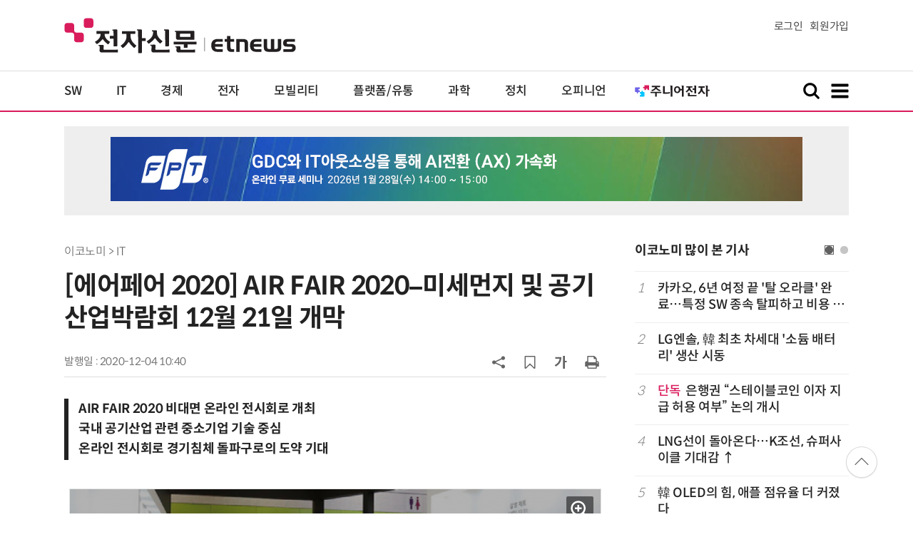

--- FILE ---
content_type: text/html; charset=UTF-8
request_url: https://www.etnews.com/tools/article_ajax.html
body_size: 1164
content:
{"result":"0","result_msg":"success","items":[{"art_code":"20221226000092","title":"\ud798\ud3a0, '\ud734\uc820\ub7283'\ub85c \uc5d0\uc5b4\ud398\uc5b4 2022 \uc5b4\uc6cc\ub4dc \uc218\uc0c1"},{"art_code":"20221226000089","title":"\uc740\uc131\ud654\ud559, '\uc5f4\ud68c\uc218\ud615 \ud658\uae30\uc7a5\uce58'\ub85c \uc5d0\uc5b4\ud398\uc5b4 2022 \uc5b4\uc6cc\ub4dc \uc218\uc0c1"},{"art_code":"20221226000087","title":"LG\uc804\uc790, '\ud4e8\ub9ac\ucf00\uc5b4\uc624\ube0c\uc81c\uceec\ub809\uc158' \ube44\ub86f\ud55c \ub2e4\uc591\ud55c \uc81c\ud488\uad70 \uc18c\uac1c"},{"art_code":"20221226000085","title":"\ub9c8\ub514, '\uc54c\ub370\ud788\ub4dc\ub958 \uc81c\uac70\uc6a9 \ucca8\ucc29\ud0c4'\uc73c\ub85c \uc5d0\uc5b4\ud398\uc5b4 2022 \uc5b4\uc6cc\ub4dc \uc218\uc0c1"}],"label":"<a href=\"\/news\/series_list.html?id=2774&sn=3\"><b>[\uad00\ub828 \uae30\ud68d]<\/b> \uc5d0\uc5b4\ud398\uc5b4-\ubbf8\uc138\uba3c\uc9c0 \ubc0f \uacf5\uae30\uc0b0\uc5c5\ubc15\ub78c\ud68c<\/a>","category_info":{"pserial":2774,"pcategory":"\uae30\ud68d","serial":2774,"category":"\uc5d0\uc5b4\ud398\uc5b4-\ubbf8\uc138\uba3c\uc9c0 \ubc0f \uacf5\uae30\uc0b0\uc5c5\ubc15\ub78c\ud68c","image":""}}

--- FILE ---
content_type: text/html; charset=utf-8
request_url: https://www.google.com/recaptcha/api2/aframe
body_size: 266
content:
<!DOCTYPE HTML><html><head><meta http-equiv="content-type" content="text/html; charset=UTF-8"></head><body><script nonce="Y6ix-2UXDcW03ANxutG89A">/** Anti-fraud and anti-abuse applications only. See google.com/recaptcha */ try{var clients={'sodar':'https://pagead2.googlesyndication.com/pagead/sodar?'};window.addEventListener("message",function(a){try{if(a.source===window.parent){var b=JSON.parse(a.data);var c=clients[b['id']];if(c){var d=document.createElement('img');d.src=c+b['params']+'&rc='+(localStorage.getItem("rc::a")?sessionStorage.getItem("rc::b"):"");window.document.body.appendChild(d);sessionStorage.setItem("rc::e",parseInt(sessionStorage.getItem("rc::e")||0)+1);localStorage.setItem("rc::h",'1768969916181');}}}catch(b){}});window.parent.postMessage("_grecaptcha_ready", "*");}catch(b){}</script></body></html>

--- FILE ---
content_type: application/x-javascript
request_url: https://yellow.contentsfeed.com/RealMedia/ads/adstream_jx.ads/etnews.com/detail@Right3
body_size: 451
content:
document.write ('<a href="https://yellow.contentsfeed.com/RealMedia/ads/click_lx.ads/etnews.com/detail/L17/2104375360/Right3/etnews/allshowTV_murata_260130/allshowTV_murata_260130_detail_600/45727a72346d6c7756726f4142576d48" target="_new"><img src="https://img.etnews.com/Et/etnews/banner/20260113/murata_300x600.jpg"  alt=""  border="0"></a>');


--- FILE ---
content_type: application/x-javascript
request_url: https://yellow.contentsfeed.com/RealMedia/ads/adstream_jx.ads/etnews.com/HotContents@x03
body_size: 494
content:
document.write ('<a href="http://yellow.contentsfeed.com/RealMedia/ads/click_lx.ads/etnews.com/HotContents/L22/1319459668/x03/etnews/HotContents_250520/HotContents_250520_x03.html/45727a72346d6c7756725941446a4631" target="_blank" >▶ 7번 아이언, 비거리가 ');
document.write ("'");
document.write ('170m');
document.write ("'");
document.write (' 괴물 아이언 등장!</a>\n');


--- FILE ---
content_type: application/x-javascript
request_url: https://yellow.contentsfeed.com/RealMedia/ads/adstream_jx.ads/etnews.com/detail@Top1
body_size: 439
content:
document.write ('<a href="https://yellow.contentsfeed.com/RealMedia/ads/click_lx.ads/etnews.com/detail/L17/1147651599/Top1/etnews/allshowTV_fpt_260128/allshowTV_fpt_260128_detail_970/45727a72346d6c77567263414252384f" target="_new"><img src="https://img.etnews.com/Et/etnews/banner/20260113/fpt_970x90.jpg"  alt=""  border="0"></a>');


--- FILE ---
content_type: application/x-javascript
request_url: https://yellow.contentsfeed.com/RealMedia/ads/adstream_jx.ads/etnews.com/HotContents@x02
body_size: 493
content:
document.write ('<a href="http://yellow.contentsfeed.com/RealMedia/ads/click_lx.ads/etnews.com/HotContents/L22/1030506645/x02/etnews/HotContents_250520/HotContents_250520_x02.html/45727a72346d6c775672634143434878" target="_blank">▶ ');
document.write ("'");
document.write ('2m');
document.write ("'");
document.write (' 퍼팅은 무조건 성공! 퍼팅으로만 10타 줄여~</a>');


--- FILE ---
content_type: application/x-javascript
request_url: https://yellow.contentsfeed.com/RealMedia/ads/adstream_jx.ads/etnews.com/detail@x60
body_size: 556
content:
document.write ('<a href="http://yellow.contentsfeed.com/RealMedia/ads/click_lx.ads/etnews.com/detail/L17/1468645609/x60/etnews/conf_n8n_260203/conf_n8n_260203_detail_byline_up.html/45727a72346d6c775672674141457957" target="_blank">');
document.write ("'");
document.write ('n8n');
document.write ("'");
document.write (', 나의 첫 번째 AI 자동화 파트너 - 칼퇴 가능한 노코드 업무 자동화 실전 워크숍 2월 3일 개최</a>');


--- FILE ---
content_type: application/x-javascript
request_url: https://yellow.contentsfeed.com/RealMedia/ads/adstream_jx.ads/etnews.com/detail@x61
body_size: 448
content:
document.write ('<a href="http://yellow.contentsfeed.com/RealMedia/ads/click_lx.ads/etnews.com/detail/L17/814580399/x61/etnews/conf_aicommerce_260204/conf_aicommerce_260204_detail_byline_down.html/45727a72346d6c775672634144516e6d" target="_blank">AI가 결정권을 가지는 시대, "AI 커머스 아키텍처 컨퍼런스 2026" (2/4)</a>');


--- FILE ---
content_type: application/javascript
request_url: https://www.etnews.com/tools/ict_terms.js?1768969904
body_size: 609170
content:
/**
 * DO NOT EDIT THIS FILE!
 * THIS FILE IS AUTOMATICALLY GENERATED BY THE SYSTEM!
 * GENERATED AT 2026-01-21 13:04:01
 **/

/* LAST UPDATED AT 2026-01-21 13:04:01 */
var terms = [
    {
        "t_idx": "1", 
        "term": "가상 광고", 
        "abbr": "",
        "orig": "Virtual Advertising",
        "view": "가상 광고 (Virtual Advertising)",
        "defi": "가상 이미지(컴퓨터 그래픽)를 TV 화면에 삽입해 특정 상품이나 서비스를 널리 알리는 일",
        "desc": "축구장이나 야구장을 비춘 화면 한구석에 상품과 상표 따위를 노출하는 형태로 광고한다. 2010년 1월부터 시행했으되 시청권을 침해하거나 방송이 지나치게 상업화할 우려가 있어 ‘운동경기를 중계하는 방송프로그램’에만 활용할 수 있게 했다. ",
    }
    ,{
        "t_idx": "2", 
        "term": "가상 데스크톱 인프라", 
        "abbr": "VDI",
        "orig": "Virtual Desktop Infrastructure",
        "view": "가상 데스크톱 인프라 (VDI : Virtual Desktop Infrastructure)",
        "defi": "인터넷을 통해 특정 데이터센터에 넣어 둔 정보를 언제 어디서나 꺼내어 쓸 수 있는 기반 시설",
        "desc": "생활 주변에 산재하고(유비쿼터스), 실재 설비를 갖추지 않은 채 여러 정보 자산을 인터넷으로 빌려 쓰는 클라우드(cloud) 컴퓨팅 체계가 발달한 덕에 구현할 수 있게 됐다. 궁극적으로 정보통신기술이 실현한 업무 편의 시설이다. 특정 컴퓨팅 기기에 얽매이지 않고 스마트폰·태블릿PC·노트북PC 등 인터넷에 접속할 수 있는 모든 단말기로 일할 수 있다.",
    }
    ,{
        "t_idx": "3", 
        "term": "가상 이동통신망 사업자", 
        "abbr": "MVNO",
        "orig": "Mobile Virtual Network Operator",
        "view": "가상 이동통신망 사업자 (MVNO : Mobile Virtual Network Operator)",
        "defi": "이동통신망을 가진 사업자(MNO)로부터 설비를 빌려 통신상품을 가공한 뒤 이윤을 붙여 되파는 사업자",
        "desc": "‘이동통신 재판매(resale) 사업자’로 이해할 수 있다. 정책 당국은 MVNO를 이동통신 시장을 활성화할 촉매로 쓴다. 시장에 서비스 공급자를 늘려 경쟁을 자극하려는 것. 궁극적으로 MVNO를 이용해 이동통신 요금을 끌어내리는 게 목표다. 한국 통신정책 당국도 SK텔레콤·KT·LG유플러스로 고착한 이동통신 시장에 활기를 불어넣기 위해 MVNO 제도를 도입했다.",
    }
    ,{
        "t_idx": "4", 
        "term": "가상 이동통신망 사업자 번호 이동 제도", 
        "abbr": "",
        "orig": "",
        "view": "가상 이동통신망 사업자 번호 이동 제도",
        "defi": "이동통신망을 가진 사업자(MNO)와 계약해 사용하는 전화번호를 그대로 가상 이동통신망 사업자에 옮겨 쓰는 체계",
        "desc": "2012년 1월부터 KT와 LG유플러스, 4월부터 SK텔레콤에서 쓰던 전화번호를 바꾸지 않은 채 CJ헬로비전·몬티스타텔레콤·한국케이블텔레콤 등의 MVNO 서비스를 이용할 수 있게 됐다. MVNO 사업자 간에도 전화번호를 그대로 옮겨 갈 수 있다.",
    }
    ,{
        "t_idx": "5", 
        "term": "간접 광고", 
        "abbr": "PPL",
        "orig": "Product Placement",
        "view": "간접 광고 (PPL : Product Placement)",
        "defi": "TV 화면에 상품을 끼워 넣어 널리 알리는 일",
        "desc": "제품을 배경 속에 배치하거나 출연자가 은근히 상표를 추어올리는 등 여러 기법이 쓰인다. 2010년 1월부터 허용했으되 방송의 지나친 상업화를 걱정해 오락·교양 프로그램에만 쓸 수 있게 했다. 그 프로그램이 어린이를 주 시청자로 하거나 보도·시사·논평·토론처럼 객관성과 공정성이 요구되는 때에는 간접 광고를 할 수 없다. 상표처럼 특정 상품임을 알 수 있는 표시 크기가 전체 화면의 4분의 1을 넘거나 노출 시간이 해당 프로그램 방송 시간의 100분의 5를 넘어서도 안 된다. 간접 광고가 방송프로그램 내용이나 구성에 영향을 미치거나 상품을 직접 언급하고 구매·이용을 권유할 수도 없다. 그러나 ‘프로그램 제작상 불가피한 자연스러운 노출’을 핑계로 삼아 허용 범위를 넘어서는 사례가 많다.",
    }
    ,{
        "t_idx": "6", 
        "term": "개인정보보호 관리체계", 
        "abbr": "PIMS",
        "orig": "Personal Information Management System",
        "view": "개인정보보호 관리체계 (PIMS : Personal Information Management System)",
        "defi": "기업이 고객 개인 정보를 보호하는 절차와 과정",
        "desc": "정보를 보호하기 위해 무엇을 어떻게 해야 하는지가 담겼다. 한국인터넷진흥원(KISA)이 정보 보호 활동을 계속하는 데 적합한 체계를 마련했는지를 살펴 인증해 준다. 기업으로부터 개인 정보가 대량으로 누출되는 사고가 늘자 보안 수준을 높이기 위해 마련한 제도다. PIMS 인증을 받으면 개인 정보 관련 사고가 일어났을 때 과징금·과태료의 절반(최대 경감치)까지 줄여 준다. 그동안 방송통신위원회 의결로 인증제를 운용했고, 2013년 2월 ‘정보통신망 이용촉진 및 정보보호 등에 관한 법률’에 시행 근거를 마련한다. 제도를 활성화하려는 뜻이다. PIMS 인증을 통해 시민이 개인 정보를 잘 관리하는 기업을 식별하는 효과를 기대했다.",
    }
    ,{
        "t_idx": "7", 
        "term": "개인정보보호법", 
        "abbr": "",
        "orig": "Personal Information Protection Act",
        "view": "개인정보보호법 (Personal Information Protection Act)",
        "defi": "개인정보 수집·이용을 엄격히 제한한 법령",
        "desc": "2011년 3월 29일 제정해 그해 9월 30일 시행했다. 공공과 민간으로 나누어 규제(법령)하던 것을 통합하고 적용 범위도 넓혔다.",
    }
    ,{
        "t_idx": "8", 
        "term": "게임 셧다운 제도", 
        "abbr": "",
        "orig": "Game Shutdown Policy",
        "view": "게임 셧다운 제도 (Game Shutdown Policy)",
        "defi": "만 18세가 안 된 청소년의 게임 이용시간을 제한하는 제도",
        "desc": "밤 12시부터 새벽 6시까지 여섯 시간 동안 청소년이 게임을 할 수 없게 했다. 서비스제공사업자가 강제로 접속을 끊어야 한다. 여성가족부가 2011년 11월 시행했고, 계도를 거쳐 2012년부터 단속했다. 문화체육관광부도 2012년 7월 1일 이른바 ‘선택적 셧다운 제도’를 시행했다. 심야로 고정한 여성가족부의 셧다운 방식과 달리 부모가 자녀와 함께 적절한 게임 이용 차단 시간을 정하게 했다.",
    }
    ,{
        "t_idx": "9", 
        "term": "결합판매", 
        "abbr": "",
        "orig": "Bundle Sale",
        "view": "결합판매 (Bundle Sale)",
        "defi": "여러 방송·통신 상품을 한 꾸러미로 묶어 파는 방식",
        "desc": "상품을 많이 묶을수록 요금 할인율이 높다. 한 사업자의 여러 상품을 묶기 때문에 고객 이탈을 막는 효과도 있다. 방송·통신 상품에 머무르지 않고 영화나 보험을 함께 묶는 등 결합 범위가 넓어지는 추세다.",
    }
    ,{
        "t_idx": "10", 
        "term": "경제협력개발기구 정보컴퓨터통신정책위원회", 
        "abbr": "ICCP",
        "orig": "Committee for Information, Computer and Communications Policy",
        "view": "경제협력개발기구 정보컴퓨터통신정책위원회 (ICCP : Committee for Information, Computer and Communications Policy)",
        "defi": "세계 정보경제·통신서비스·정보보호·정보사회지표 동향을 살펴 관련 정책을 연구하는 합의제 기관",
        "desc": "경제협력개발기구(OECD) 관할에 있는 40여 전문위원회 가운데 하나다. 근래에는 인터넷 경제 측정·영향을 분석하고, 회원국 간 통신서비스 요금을 비교하는 데 주력했다. 개인정보보호 방안과 정보통신기술 성장 동력을 찾는 것도 핵심 과제다.",
    }
    ,{
        "t_idx": "11", 
        "term": "공개 소프트웨어", 
        "abbr": "",
        "orig": "Open Software",
        "view": "공개 소프트웨어 (Open Software)",
        "defi": "설계도(소스 코드)를 일반에 터놓은 컴퓨팅 소프트웨어",
        "desc": "일정한 이용 허가 범위를 지키면 누구나 소프트웨어(SW)를 쓰거나 수정할 수 있다. 2010년까지 정보통신기술 분야 세계 3000대 기업 가운데 75%가 공개 SW를 이용하는 등 거의 모든 컴퓨팅 분야에서 쓰임새가 늘어나는 추세다. 클라우드 컴퓨팅 체계와 ‘빅데이터’ 분야에 공개 SW를 쓰는 사례가 많아 2016년께 채택 비율이 99%로 늘어나리라는 전망까지 나왔다. 특히 구글은 컴퓨팅 운용체계 OS인 ‘안드로이드’ 소스 코드를 공개해 이동통신용 OS분야 시장 점유율 1위에 올라서는 등 공개 SW가 산업계 주류로 떠올랐다.",
    }
    ,{
        "t_idx": "12", 
        "term": "공공장소 무료 와이파이", 
        "abbr": "",
        "orig": "Public Free WiFi",
        "view": "공공장소 무료 와이파이 (Public Free WiFi)",
        "defi": "SK텔레콤·KT·LG유플러스 이동통신 3사가 공공장소에서 무료로 쓸 수 있게 개방한 근거리 무선 통신망",
        "desc": "2012년 상반기에 전국 주요 관공서 민원실, 도서관, 터미널 등 1000곳의 와이파이 망을 열었다. 2012년 12월 1000곳을 추가 개방했다. ‘공공장소 무료 와이파이’를 쓰려면 휴대폰의 무선 랜(LAN : Local Area Network) 설정 칸에서 ‘퍼블릭 프리 와이파이’를 선택하면 된다.",
    }
    ,{
        "t_idx": "13", 
        "term": "공익채널", 
        "abbr": "",
        "orig": "Public Channel",
        "view": "공익채널 (Public Channel)",
        "defi": "공익성과 사회적 필요성을 헤아려 고시한 방송 분야에 속하는 채널",
        "desc": "방송통신위원회가 매년 9월 30일까지 방송채널사용자업자(PP : Program Provider)로부터 공익채널 선정 신청서를 받아 그해 11월 20일까지 뽑는다. 분야는 사회복지, 과학·문화진흥, 교육지원으로 나눈다. 종합유선방송(CATV) 사업자와 위성방송사업자는 반드시 공익채널을 1개 이상 운영해야 한다.",
    }
    ,{
        "t_idx": "14", 
        "term": "광주ㆍ전남 공동혁신도시", 
        "abbr": "",
        "orig": "",
        "view": "광주ㆍ전남 공동혁신도시",
        "defi": "전라남도 나주시 금천·산포면 일대 7327㎡에 들어설 인구 5만 명 규모 자족형 신도시",
        "desc": "이곳에 1조4175억 원을 들여 정보통신·에너지·농업생명·문화예술 분야 공공기관 15곳의 새 청사를 마련한다. 특히 국립전파연구원(RRA)과 한국방송통신전파진흥원(KCA)등 정보통신 관련 기관의 이전 준비가 활발하다.",
    }
    ,{
        "t_idx": "15", 
        "term": "국제우주전파환경서비스", 
        "abbr": "ISES",
        "orig": "International Space Environment Service",
        "view": "국제우주전파환경서비스 (ISES : International Space Environment Service)",
        "defi": "우주전파환경 예보·경보 기구",
        "desc": "1962년 설립됐고 미국 콜로라도 볼더에 본부를, 세계 14개 국가에 지역경보센터(RWC : Regional Warning Center)를 뒀다. 지역경보센터 가운데 미국 해양대기청 소속 우주날씨예측센터(SWPC : Space Weather Prediction Center)가 각 지역센터의 데이터를 모으고 분배하는 중심축이다. ",
    }
    ,{
        "t_idx": "16", 
        "term": "국제전기통신규칙", 
        "abbr": "ITRs",
        "orig": "International Telecommunication Regulations",
        "view": "국제전기통신규칙 (ITRs : International Telecommunication Regulations)",
        "defi": "전화 같은 전기통신 서비스를 제공할 때 갖춰야 할 기본적인 법칙",
        "desc": "국제전기통신연합(ITU : International Telecommunication Union) 협약에 딸린 규칙이다. 기본적인 통신 설비 규칙과 요금 부과·정산 질서 등을 규정한다.",
    }
    ,{
        "t_idx": "17", 
        "term": "국제전기통신연합", 
        "abbr": "ITU",
        "orig": "International Telecommunication Union",
        "view": "국제전기통신연합 (ITU : International Telecommunication Union)",
        "defi": "국제연합(UN)의 정보통신 전문기구",
        "desc": "국제노동기구(ILO)·유네스코(UNESCO)·국제통화기금(IMF)처럼 UN 협약하에 정보통신 분야 국제 협력을 꾀한다.",
    }
    ,{
        "t_idx": "18", 
        "term": "국제전기통신연합이사회", 
        "abbr": "",
        "orig": "ITU Council",
        "view": "국제전기통신연합이사회 (ITU Council)",
        "defi": "국제전기통신연합의 주요 정책 의제, 재정, 운영계획을 검토해 승인하는 연례 회의",
        "desc": "매년 7월 ITU 본부가 있는 스위스 제네바에서 열린다. 4년마다 여는 ITU 전권 회의(Plenipotentiary Conference)에서 193개 회원국 가운데 48개 이사국을 뽑아 구성한다. 아시아 태평양, 아프리카와 유럽에서 13개씩 39개국, 미주에서 9개국을 뽑는다. 주요 쟁점에 미치는 이사국의 영향력이 커 피선 경쟁이 치열하다.",
    }
    ,{
        "t_idx": "19", 
        "term": "국제전기통신연합 전권 회의", 
        "abbr": "",
        "orig": "ITU Plenipotentiary Conference",
        "view": "국제전기통신연합 전권 회의 (ITU Plenipotentiary Conference)",
        "defi": "국제전기통신연합 최고 의사결정기구",
        "desc": "4년에 한 번씩 열린다. ITU가 4년간 펼칠 주요 정책과 재정 계획을 결정한다. 세계 정보통신 분야 기술·정책 흐름을 주도할 사무총장·차장과 표준화·전파·개발국장 등 선출직 5명을 뽑는 것도 핵심 의제다.",
    }
    ,{
        "t_idx": "20", 
        "term": "국제전기통신연합 표준화스터디그룹 5", 
        "abbr": "",
        "orig": "ITU-Telecommunication Standardization Study Group 5",
        "view": "국제전기통신연합 표준화스터디그룹 5 (ITU-Telecommunication Standardization Study Group 5)",
        "defi": "국제 환경·기후변화 표준 연구 그룹",
        "desc": "2009년 5월 발족했다. 정보통신기술을 이용해 온실가스와 전력 소모를 줄이는 데 필요한 표준을 만든다. 구체적으로 기후변화 대처 방법, 저탄소 전력 공급체계, 정보통신기기 재활용 등에 관한 ICT 표준을 수립한다. ‘국제연합 기후변화협약(UNFCCC : United Nations Framework Convention on Climate Change)’에 따른 온실가스 저감 노력의 일환이라 하겠다. 2012년 4월 ‘ITU-T SG 5’가 한국 국립전파연구원의 ‘ICT를 통한 사회적 온실가스 감축효과 산정 연구’를 활용한 국제 보고서를 발간하기로 결정했다. 보고서는 200여 국가 정부 기관과 700여 기업·대학에 배포돼 표준화 작업에 쓰인다.",
    }
    ,{
        "t_idx": "21", 
        "term": "국제해적당", 
        "abbr": "PPI",
        "orig": "Pirate Party International",
        "view": "국제해적당 (PPI : Pirate Party International)",
        "defi": "인터넷 정보파일 공유와 자유로운 이용을 추구하는 정치 조직",
        "desc": "저작권과 특허 규제를 풀고, 사생활을 엄격히 보호하자고 주장한다. 각국 정부에 투명한 행정 체계를 확립할 것도 꾸준히 요구했다. 2006년에 등장한 스웨덴 ‘해적당(Piratpartiet)’이 원조다. 스웨덴 해적당은 당원이 5만여 명에 달하는 제3 규모 정당이다. 당내 ‘청년 해적(Ung Pirat)’도 스웨덴 최대 청년 정치 조직으로 성장했다. 네덜란드·독일·덴마크·핀란드 등지로 해적당이 퍼졌고, 2009년 독일 지방선거와 총선에서 큰 성과를 거둬 시선을 모았다. 이런 흐름을 타고 2010년 4월 ‘PPI’가 태어나 22개 국가에 해적당 깃발이 올랐다. 2011년 48개 국가로 세를 불렸고, 독일 베를린 지방선거에서 당선자 15명을 배출했다. 한국에서도 2012년 총선 흐름을 타고 창당이 추진됐다.",
    }
    ,{
        "t_idx": "22", 
        "term": "그래핀", 
        "abbr": "",
        "orig": "Graphene",
        "view": "그래핀 (Graphene)",
        "defi": "탄소를 얇게 펼친 소재",
        "desc": "두께가 0.2나노미터(nm)*에 불과하다. 머리카락을 1000만 번 정도 쪼개야 하는 수준이다. 상상을 초월할 정도로 얇지만 강철보다 200배 이상 단단하다. 특히 구리보다 100배나 빨리 전기가 통하고, 실리콘보다 100배 이상 빠르게 전자를 옮긴다. 이런 특성에 힘입어 실리콘 반도체를 바탕으로 하는 기존 컴퓨팅 체계를 크게 개선할 것으로 기대된다.",
    }
    ,{
        "t_idx": "23", 
        "term": "그리드 패리티", 
        "abbr": "",
        "orig": "Grid Parity",
        "view": "그리드 패리티 (Grid Parity)",
        "defi": "석유·석탄 따위를 쓰는 화력발전과 태양·바람 등을 이용하는 신재생 에너지 발전 원가가 같아지는 시점",
        "desc": "기술 개발 진척이 더뎌 비용 부담이 컸던 신재생 에너지 발전이 경제성을 갖추는 시점으로 인식된다.",
    }
    ,{
        "t_idx": "24", 
        "term": "그린 데이터센터", 
        "abbr": "",
        "orig": "Green Data Center",
        "view": "그린 데이터센터 (Green Data Center)",
        "defi": "구축·운영비용을 낮추고 에너지 효율을 높인 인터넷 데이터센터",
        "desc": "친환경 에너지 절약 체계를 확립하기 위해 기존 센터를 전면 개편해야 한다. 한국 내 인터넷 데이터센터의 평균 전력효율지수(PUE : Power Usage Effectiveness)는 ‘2.3’으로 조사됐다. PUE는 센터 총전력량을 정보통신기술장비 전력량으로 나눈 값. 기존 센터를 그린 데이터센터 체계로 다시 설계해 제대로 구축하면 PUE를 ‘1.8’로 떨어뜨릴 수 있다. 전력을 22%가량 덜 쓴다는 얘기다. 근래에 한국 내 인터넷 데이터센터의 전력량이 매년 45%씩 늘어났다. 2012년엔 약 20억㎾h에 닿을 것으로 추산됐다. 따라서 그린 데이터센터에 대한 관심이 높아졌다. 정부(방송통신위원회)도 최적의 그린 데이터센터를 구축하는 데 필요한 표준(지침)체계를 마련했다.",
    }
    ,{
        "t_idx": "25", 
        "term": "그린 데이터센터 구축 지침", 
        "abbr": "",
        "orig": "Green Data Center Guideline",
        "view": "그린 데이터센터 구축 지침 (Green Data Center Guideline)",
        "defi": "정부통합전산센터처럼 규모가 큰 인터넷 데이터센터를 안정적으로 구축할 때 쓸 국가 표준",
        "desc": "데이터센터 내 전기 시설이나 온도 조절 시설의 에너지 효율을 높이기 위한 구축 방법을 담았다. 우리나라와 유럽연합이 2010년 국제전기통신연합(ITU)에 그린 데이터센터 구축 지침 표준을 제안해 2011년 9월 채택된 국제 표준인 ‘ITU-T L.1300’과 내용이 같다. 한국 내 표준 채택 시점은 2012년 9월이다.",
    }
    ,{
        "t_idx": "26", 
        "term": "그린 아이넷", 
        "abbr": "",
        "orig": "Green i-Net",
        "view": "그린 아이넷 (Green i-Net)",
        "defi": "방송통신심의위원회가 운영하는 청소년 인터넷 안전망",
        "desc": "인터넷 유해 정보를 차단해 청소년을 보호하겠다는 취지로 2009년 4월 개설했다. 교육과학기술부와 시도 교육청이 힘(예산)을 보탰다. 청소년 유해정보 등급을 표시해 주거나 유해 정보를 자동으로 걸러 내는 소프트웨어를 보급한다.",
    }
    ,{
        "t_idx": "27", 
        "term": "근거리 무선통신", 
        "abbr": "",
        "orig": "Short-range Wireless Communication",
        "view": "근거리 무선통신 (Short-range Wireless Communication)",
        "defi": "가까운 거리에서 서로 접촉하지 않은 채 정보를 전달할 수 있는 기술",
        "desc": "스마트폰, 태블릿PC 등에 두루 쓰인다. 손을 쓰지 않고 전화 통화를 하거나 정보기기 간에 데이터를 송수신하는 등 기능이 제한적이었으나 관련 기술이 발달하면서 비접촉식(contactless) 결제 분야로 쓰임새를 넓혔다.",
    }
    ,{
        "t_idx": "28", 
        "term": "글로벌 케이-스타트업", 
        "abbr": "",
        "orig": "Global K-Start Up",
        "view": "글로벌 케이-스타트업 (Global K-Start Up)",
        "defi": "혁신적인 아이디어를 가진 인터넷 창업 스타트업 기업을 발굴해 구글이나 페이스북 같은 국제 기업으로 성장하게 지원하는 정부 프로그램",
        "desc": "2012년 2월 방송통신위원회가 30개 ‘스타트업’을 뽑아 처음 지원했다. 창의적인 사업 아이디어를 서비스로 개발하는 데 필요한 비용과 함께 특허 출원을 지원하는 등 창업에 따른 시행착오를 줄이는 데 초점을 맞췄다. 국내외 벤처투자자를 ‘스타트업’에 연결하는 노력도 함께 펼쳤다.",
    }
    ,{
        "t_idx": "29", 
        "term": "기가인터넷", 
        "abbr": "",
        "orig": "Giga Internet",
        "view": "기가인터넷 (Giga Internet)",
        "defi": "1초마다 데이터 10억 비트를 전송하는 인터넷",
        "desc": "데이터 전송 속도가 1Gbps 정도로 이미 대중화한 100Mbps급 초고속 인터넷보다 10배쯤 빠르다.",
    }
    ,{
        "t_idx": "30", 
        "term": "기가코리아", 
        "abbr": "",
        "orig": "Giga Korea",
        "view": "기가코리아 (Giga Korea)",
        "defi": "범부처 정보통신기술(ICT) 발전 국책 사업",
        "desc": "2013년부터 2020년까지 8년간 추진되며, 국고 4125억 원과 민자 1376억원 등 모두 5501억 원을 쏟아붓는다. 지식경제부·교육과학기술부·방송통신위원회·문화체육관광부·국방부·행정안전부가 참여하고 한국전자통신연구원(ETRI)이 기술 개발을 이끈다.",
    }
    ,{
        "t_idx": "31", 
        "term": "기간통신사업자 회계 보고", 
        "abbr": "",
        "orig": "Common Carrier Financial Report",
        "view": "기간통신사업자 회계 보고 (Common Carrier Financial Report)",
        "defi": "기간통신사업자가 방송통신위원회에 사업 영역(역무)별 현황을 알리는 일",
        "desc": "의무 보고할 사업자와 기준을 대통령령으로 정해 뒀다. 재무상태, 손익계산서, 영업통계, 역무별 영업수익명세, 판매영업비명세 따위다. 궁극적으로 일정 기간 ‘영업보고서’를 제출하고, 관련 장부와 근거자료도 비치해야 한다.",
    }
    ,{
        "t_idx": "32", 
        "term": "기능성 게임", 
        "abbr": "",
        "orig": "Serious Game",
        "view": "기능성 게임 (Serious Game)",
        "defi": "교육·훈련·치료·운동 등 기능성을 고려한 게임",
        "desc": "가상 현실 효과를 이용한 군사 훈련 게임이 주류였는데 2000년대 들어 여러 분야로 확산했다. 최근에는 상업적으로 성공할 가능성이 있는 ‘기능성 게임’이 등장해 관심이 더욱 높아졌다. 특히 교육과 운동 분야 기능성 게임이 늘어나는 추세다.",
    }
    ,{
        "t_idx": "33", 
        "term": "네트워크준비지수", 
        "abbr": "NRI",
        "orig": "Networked Readiness Index",
        "view": "네트워크준비지수 (NRI : Networked Readiness Index)",
        "defi": "정보통신기술(ICT) 발전·활용도와 잠재·경쟁력을 평가한 지표",
        "desc": "세계경제포럼(WEF)과 유럽경영대학(INSEAD)이 매년 국가별 시장 규제와 설비 환경을 비롯한 71개 항목을 살펴 발표한다.",
    }
    ,{
        "t_idx": "34", 
        "term": "다층나노튜브", 
        "abbr": "MWNT",
        "orig": "Multi-Walled NanoTube",
        "view": "다층나노튜브 (MWNT : Multi-Walled NanoTube)",
        "defi": "탄소 나노튜브 여러 개를 지름 10~100나노미터쯤으로 포개어 놓은 소재",
        "desc": "열이나 전기를 전하는 성질이 좋고 길게 늘어나는데다 단단해 전기·화학·기계 분야에서 쓰임새가 많다. 전기·열 전도율이 구리·다이아몬드와 비슷하며, 강도는 철강의 100배쯤 된다. 이런 특성에 힘입어 휴대폰이나 태블릿PC 등에 전력을 공급하는 리튬이온전지를 만들 때 쓰인다. 풍력발전용 날개깃(블레이드)이나 자동차 부품에 쓸 강도 높은 합성수지를 제조할 때에도 첨가된다.",
    }
    ,{
        "t_idx": "35", 
        "term": "담달폰", 
        "abbr": "",
        "orig": "",
        "view": "담달폰",
        "defi": "애플 ‘아이폰’ 신제품의 한국 출시가 자꾸 늦어지는 현상을 비꼰 말",
        "desc": "‘바로 다음 달에 나온다’는 의미도 아니다. 애플의 사업 상황에 따라 한두달씩 늦어지기 일쑤여서 ‘언제쯤일지 모른다’는 뜻이 강하다. 첫 ‘아이폰’이 2년이나 늦게 한국에 들어온데다 ‘아이폰3GS’, ‘아이폰4’, ‘아이폰5’ 등의 출시가 계속 늦어졌기 때문이다. 애플에서 한국으로 ‘아이폰’을 공급해 줄 때까지 마냥 기다리는 처지를 비꼰 ‘천수답폰’이라는 말까지 등장했다.",
    }
    ,{
        "t_idx": "36", 
        "term": "대표번호제", 
        "abbr": "",
        "orig": "",
        "view": "대표번호제",
        "defi": "기업이나 개인이 한 개 전화번호만 쓸 수 있는 체계",
        "desc": "‘15XX’, ‘16XX’, ‘18XX’ 형태로 운용한다. 전국 어디서나 같은 번호를 통해 일반인의 전화를 특정 기업이나 개인에게 연결한다. 일종의 가상 전화번호다. 전화를 걸면 KT 같은 대표번호서비스 제공 사업자가 해당 기업이나 개인 사업자의 가장 가까운 지점 등으로 연결해 준다.",
    }
    ,{
        "t_idx": "37", 
        "term": "데이터 사이언티스트", 
        "abbr": "",
        "orig": "Data Scientist",
        "view": "데이터 사이언티스트 (Data Scientist)",
        "defi": "정보(데이터) 바다에서 가치 있는 데이터를 추출해 분석하는 과학자",
        "desc": "맞춤형 상품 판촉의 주춧돌을 놓는다. 이른바 ‘빅 데이터(Big Data)’로부터 사업에 활용할 만한 것을 추슬러 가공한 뒤 상품 판촉에 연결하는 구실을 한다. 매년 1.8제타바이트(ZB)씩 디지털 데이터가 새로 만들어지고, 이 가운데 사업에 이용할 만한 게 5% 정도에 불과한 현실을 개선할 주역이 될 것으로 기대된다.",
    }
    ,{
        "t_idx": "38", 
        "term": "데이터 통신 종량제", 
        "abbr": "",
        "orig": "Data Measured Rate System",
        "view": "데이터 통신 종량제 (Data Measured Rate System)",
        "defi": "인터넷 검색이나 문자·영상메시지 등 데이터로 통신한 분량에 따라 요금을 매기는 체계",
        "desc": "한국에서는 일정 금액을 내고 매월 무제한으로 유선 인터넷이나 이동통신을 쓰는 ‘정액제’가 일반화한 상태이나 ‘종량제’로 전환하자는 주장이 고개를 들었다. 소수 이용자가 정액제를 지나치게 이용하는 바람에 통신망에 큰 부담을 줘 전체 소비자의 편익을 훼손한다는 게 종량제 전환을 주장하는 측 시각이다. 특히 2010년부터 미국 통신시장을 지배하는 AT&amp;T와 버라이즌와이어리스가 종량 요금제를 내놓으면서 이런 주장에 힘을 실었다. 한국 통신사업자들도 종량제를 ‘망 중립성(Network Neutrality)’ 논쟁과 결부하며 요금제 전환 가능성을 살펴보기 시작했다. 하지만 종량제 때문에 데이터 통신 이용이 위축될 수 있는 등 섣불리 도입·확산하기도 어려운 실정이다.",
    }
    ,{
        "t_idx": "39", 
        "term": "데이터 트래픽 지도", 
        "abbr": "",
        "orig": "Data Traffic Map",
        "view": "데이터 트래픽 지도 (Data Traffic Map)",
        "defi": "유·무선 통신망 이용 현황을 살펴보기 위한 통계 지표",
        "desc": "초고속 인터넷, 2~4세대 이동통신, 휴대 인터넷 같은 통신망이 어떤 씀씀이로 얼마나 많은 정보(데이터)를 실어 전송하는지를 파악하는 게 목표다. 궁극적으로 통신량(트래픽) 기본 정보를 확보하려는 뜻이다. 이 정보를 이용해 왜 특정 지역의 데이터 트래픽이 갑작스레 늘어났는지, 통신망 어느 곳에 과부하가 걸렸는지 따위를 인지해 문제를 해결한다. 바람직한 통신망 투자 방향을 잡을 때에도 유용하다.",
    }
    ,{
        "t_idx": "40", 
        "term": "디도스(DDoS) 공격", 
        "abbr": "DDoS",
        "orig": "Distributed Denial of Service Attack",
        "view": "디도스(DDoS) 공격 (DDoS : Distributed Denial of Service Attack)",
        "defi": "인터넷 사이트에 ‘서비스 거부(DoS)’를 유발하는 해킹 기법",
        "desc": "특정 인터넷 사이트가 소화할 수 없는 규모의 접속 통신량(트래픽)을 한꺼번에 일으켜 서비스 체계를 마비시킨다. 불특정 다수의 컴퓨터에 악성 컴퓨팅 코드인 ‘좀비(Zombie)’를 퍼뜨린 뒤 DDoS(Denial of Service) 공격에 이용하는 게 특징이다. 좀비에 감염된 수많은 컴퓨터가 일시에 특정 사이트를 공격(접속)하는 트래픽에 동원되는 구조다. 공격 대상 컴퓨터 안에 담긴 자료를 몰래 빼내거나 삭제하지는 않는다.",
    }
    ,{
        "t_idx": "41", 
        "term": "디스플레이의 날", 
        "abbr": "",
        "orig": "Display Day",
        "view": "디스플레이의 날 (Display Day)",
        "defi": "디스플레이 패널(널빤지) 수출이 100억 달러를 돌파한 2006년 10월을 기리는 날",
        "desc": "2010년부터 매년 10월 첫째 주에 디스플레이 산업의 중요성을 널리 알리는 행사를 열었다. 2012년 10월 5일 제3회 ‘디스플레이의 날’에는 세계 시장 점유율이 50.2%(2012년 상반기 기준)로 처음 절반을 넘어선 것을 축하했다.",
    }
    ,{
        "t_idx": "42", 
        "term": "디시에스(DCS) 서비스", 
        "abbr": "DCS",
        "orig": "Dish Convergence Solution Service",
        "view": "디시에스(DCS) 서비스 (DCS : Dish Convergence Solution Service)",
        "defi": "위성방송과 인터넷TV(IPTV)를 결합한 상품",
        "desc": "KT스카이라이프가 판매한다. 방송 신호를 KT 사옥에서 위성 안테나로 수신한 뒤 이를 인터넷을 통해 가입 가구에 분배한다. ‘접시(수신기) 없는 위성방송’으로 시선을 끌었다. 2012년 8월 말 기준으로 가입자가 1만2200여 명에 달했다.",
    }
    ,{
        "t_idx": "43", 
        "term": "디에스엘아르(DSLR) 카메라", 
        "abbr": "DSLR",
        "orig": "Digital Single Lens Camera",
        "view": "디에스엘아르(DSLR) 카메라 (DSLR : Digital Single Lens Camera)",
        "defi": "고화질과 여러 연출 기능을 담은 1안(lens) 반사식 디지털 사진기",
        "desc": "여러 렌즈를 뗐다 붙였다 할 수 있는 게 특징이다. 기존 카메라의 필름을 ‘상보성 금속 산화물 반도체(CMOS : Complementary Metal-Oxide Semiconductor)’나 ‘전하 결합 소자(CCD : Charge Coupled Device)’ 등으로 대체했다.",
    }
    ,{
        "t_idx": "44", 
        "term": "디지털 교과서", 
        "abbr": "",
        "orig": "",
        "view": "디지털 교과서",
        "defi": "컴퓨팅 기기를 매개로 삼아 여러 영상·음성·문자 자료와 학습 편의 기능을 담아낸 전자책",
        "desc": "‘e교과서’로도 부른다. 정부(교육과학기술부)는 2015년까지 디지털 교과서로 수업하는 비율을 30%로 높일 계획이다. 이를 위해 전국 63개 초·중·고등학교에서 디지털 교과서를 국어·영어·수학 수업에 한해 시범적으로 이용했다. 수업에 쓸 내용을 그때그때 인터넷에서 내려 받아 쓸 수 있다. 정부는 2조2000억 원을 들여 태블릿PC와 휴대폰 따위로 디지털 교과서를 들여다 볼 수 있는 ‘스마트 교실’을 꾸리기로 했다. ‘디지털 교과서’를 기존 종이 교과서 대체재로 쓸지, 보완재로 활용할지를 두고 논란이 일었다. 한국교육학술정보(KERIS)가 기존 교과서로 충족할 수 없는 정보·자료 등을 채워 주는 정도로 규정했으나 논쟁이 마무리되지는 않았다.",
    }
    ,{
        "t_idx": "45", 
        "term": "디지털권리관리", 
        "abbr": "DRM",
        "orig": "Digital Rights Management",
        "view": "디지털권리관리 (DRM : Digital Rights Management)",
        "defi": "인터넷 콘텐츠 지식재산권을 보호해 주는 기술",
        "desc": "재산권자 허락 없이 복제해 판매하거나 기존 콘텐츠에 변경을 가하는 것을 막아 주는 게 핵심이다.",
    }
    ,{
        "t_idx": "46", 
        "term": "디지털 사이니지", 
        "abbr": "",
        "orig": "Digital Signage",
        "view": "디지털 사이니지 (Digital Signage)",
        "defi": "똑똑한 광고 매체",
        "desc": "번화한 거리 건물 외벽이나 버스 정류장 등에 설치해 광고 효과를 높이는 데 쓰인다.",
    }
    ,{
        "t_idx": "47", 
        "term": "디지털 큐레이션", 
        "abbr": "",
        "orig": "Digital Curation",
        "view": "디지털 큐레이션 (Digital Curation)",
        "defi": "인터넷에 널린 정보 데이터를 특정한 관심·흐름·목적에 따라 새로 구성해 전시하는 행위",
        "desc": "박물관이나 미술관에서 전시물을 모아 일반에 내보이는 일과 비슷하다. 인터넷에 쓸데없는 정보가 홍수를 이루면서 가치 있는 정보를 갈구하는 누리꾼이 많아 새롭게 등장했다.",
    }
    ,{
        "t_idx": "48", 
        "term": "디지털 포렌식", 
        "abbr": "",
        "orig": "Digital Forensic",
        "view": "디지털 포렌식 (Digital Forensic)",
        "defi": "휴대폰이나 PC 같은 디지털 기기에 담긴 범죄 관련 정보 데이터를 수집·분석해 수사기관에 증거로 제공하는 것",
        "desc": "법정에서 쓰일 증거를 제대로 발굴해 제시하는 게 관건이다. 디지털 통신기기의 암호를 풀거나 일부러 훼손한 데이터를 복구하는 등 정보통신기술을 종합적으로 이해하고 쓸 줄 알아야 한다. 날로 지능화하는 인터넷·통신 범죄에 대응하기 위한 변화라 하겠다. 대검찰청과 서울중앙·부산·대구·광주·인천지방검찰청에 이어 2012년 6월 수원지방검찰청이 디지털 포렌식 수사팀을 설치하는 등 전문 수사관과 장비 수요가 늘어나는 추세다.",
    }
    ,{
        "t_idx": "49", 
        "term": "롱 텀 에벌루션", 
        "abbr": "LTE",
        "orig": "Long Term Evolution",
        "view": "롱 텀 에벌루션 (LTE : Long Term Evolution)",
        "defi": "비동기 방식 이동통신 표준화 단체인 3GPP(3rd Generation Partnership Project)에서 추진하는 4세대 이동통신 명칭",
        "desc": "3세대 이동통신(IMT)보다 다섯 배쯤 빠른 것으로 추산된다. 2008년 10월 국제전기통신연합(ITU)이 ‘모바일 와이맥스(WiMAX)’와 함께 LTE를 ‘IMT-어드밴스트’로 규정했고, 2012년부터 4세대로 인지했다.",
    }
    ,{
        "t_idx": "50", 
        "term": "롱 텀 에벌루션 음성 통화", 
        "abbr": "VoLTE",
        "orig": "Voice over Long Term Evolution",
        "view": "롱 텀 에벌루션 음성 통화 (VoLTE : Voice over Long Term Evolution)",
        "defi": "4세대 이동통신인 ‘롱 텀 에벌루션(LTE)’ 망을 이용한 음성 통화",
        "desc": "데이터 송수신에 쓰던 LTE 망으로 음성까지 포괄해 제공하는 체계다. 기존 음성 통화는 3세대(3G) 망으로 소화했다.",
    }
    ,{
        "t_idx": "51", 
        "term": "망 중립성", 
        "abbr": "",
        "orig": "Network Neutrality",
        "view": "망 중립성 (Network Neutrality)",
        "defi": "통신망 제공사업자는 모든 콘텐츠를 동등하고 차별 없이 다뤄야 한다는 원칙",
        "desc": "망을 보유하지 않은 사업자도 같은 조건으로 망을 이용할 수 있어야 한다. 문제는 KT와 SK텔레콤처럼 망을 제공하는 통신사업자가 ‘특정 흐름(트래픽)을 임의로 차단할 권리’를 요청한다는 것. 특정 트래픽의 데이터 전송 속도를 얼마간 제한하는 것도 포괄적인 차단 행위로 본다. 궁극적으로 관련 사업자는 망 이용대가(요금) 등을 기준으로 삼아 통신 상품·서비스별 트래픽을 관리할 수 있는 체계를 바랐다.",
    }
    ,{
        "t_idx": "52", 
        "term": "머니볼", 
        "abbr": "",
        "orig": "Moneyball",
        "view": "머니볼 (Moneyball)",
        "defi": "미국 프로야구단 ‘오클랜드 애슬레틱스’의 운영 방침을 가리키는 말",
        "desc": "궁극적으로는 구단주 빌리 빈의 방침이다. 컴퓨팅 통계·분석 체계를 이용해 될성부르거나 출루율이 좋되 몸값이 싼 선수를 찾은 뒤 적은 돈을 들여 영입했다. 수백만 달러를 줘야 하는 유명 선수를 내보내고, 20만 달러쯤 주면 어떤 방법으로든 1루에 살아 나갈 선수로 팀을 다시 짰다. 야구계의 상식을 벗어난 빌리 빈의 선택은 비웃음을 샀지만 크게 성공했다. 2002년 8월 13일부터 9월 4일까지 20연승을 거뒀다. 미 프로야구 140년 역사에 유일한 기록이다.",
    }
    ,{
        "t_idx": "53", 
        "term": "모바일 인터넷전화", 
        "abbr": "mVoIP",
        "orig": "mobile Voice over Internet Protocol",
        "view": "모바일 인터넷전화 (mVoIP : mobile Voice over Internet Protocol)",
        "defi": "통신회선으로 연결되는 전통적인 음성 호(call)를 인터넷 프로토콜(IP)로 대체한 유선 인터넷전화(VoIP)가 이동전화서비스로 확산한 형태",
        "desc": "인터넷을 매개로 삼아 컴퓨터·휴대폰·태블릿PC 등 여러 기기를 쉽게 연결할 수 있다. 인터넷상 여러 상품과 서비스를 함께 제공하는데다 무료인 게 강점이다.",
    }
    ,{
        "t_idx": "54", 
        "term": "모바일 쿠폰(상품권)", 
        "abbr": "",
        "orig": "Mobile Gift Card",
        "view": "모바일 쿠폰(상품권) (Mobile Gift Card)",
        "defi": "휴대폰 메시지로 받은 상품 교환권",
        "desc": "인터넷이나 휴대폰으로 바코드가 담긴 쿠폰을 미리 사거나 선물을 받은 뒤 실제 매장에서 상품과 바꾼다. SK플래닛 ‘기프트콘’, KT ‘기프티쇼’, LG유플러스 ‘기프트유’ 등 주요 통시사업자가 선물 주고받기를 활용해 판촉했다.",
    }
    ,{
        "t_idx": "55", 
        "term": "무선 마이크", 
        "abbr": "",
        "orig": "Wireless Mike",
        "view": "무선 마이크 (Wireless Mike)",
        "defi": "전깃줄 없는 소형 마이크",
        "desc": "국가로부터 전파(주파수) 이용 면허를 얻지 않은 채 일정 공간 안에서 자유롭게 쓸 수 있다. 허용 주파수는 740~752㎒와 925~932㎒ 대역이다.",
    }
    ,{
        "t_idx": "56", 
        "term": "무선 스피커", 
        "abbr": "",
        "orig": "Wireless Speaker",
        "view": "무선 스피커 (Wireless Speaker)",
        "defi": "전력 공급선이나 음원 통신선이 없는 스피커",
        "desc": "근거리 무선 통신(NFC)이나 블루투스(Bluetooth) 기술을 이용해 선을 없앴다.",
    }
    ,{
        "t_idx": "57", 
        "term": "무선 전력", 
        "abbr": "",
        "orig": "Wireless Power",
        "view": "무선 전력 (Wireless Power)",
        "defi": "전선(電線) 없이 전파를 타고 흐르는 전력",
        "desc": "편의성에 힘입어 쓰임새가 늘어나는 추세다. 특히 휴대폰 무선 충전 체계에 시선이 쏠렸다. 미국 프로농구단 ‘뉴욕 닉스’가 2012년 시즌부터 경기장 안 550곳에 아이폰 무선 충전기를 갖추기로 했다. 미국 보스턴 지역 스타벅스 매장 17곳은 탁자 안에 무선 충전기를 심어 휴대폰을 올려놓기만 해도 충전되게 했다.",
    }
    ,{
        "t_idx": "58", 
        "term": "무어의 법칙", 
        "abbr": "",
        "orig": "Moore's Law",
        "view": "무어의 법칙 (Moore's Law)",
        "defi": "반도체 집적도가 18개월마다 두 배로 늘어난다는 규칙",
        "desc": "컴퓨팅 관련 기기의 놀라운 성장 속도를 이야기할 때 쓰였다. 특히 실리콘 반도체 제조기술의 발전 속도를 대변했다. 인텔을 설립한 고든 무어가 1965년에 처음 주창한 것으로 알려졌다. 이후로 50년여 간 반도체 산업계는 ‘회로 집적도를 얼마나 더 높일 수 있느냐’에 집중했으나 10년여 전부터 ‘실리콘 소자(素子)를 더 잘게 쪼갤 수 없는 한계’에 맞닥뜨리기 시작했다. 2012년 10월 IBM 연구팀이 무어의 법칙을 이어갈 성과를 냈다. 실리콘 웨이퍼(wafer) 위에 트랜지스터 역할을 할 1나노미터(nm)짜리 탄소나노튜브 1만개 이상을 6㎚ 간격으로 세웠다. 기존 실리콘 반도체보다 탄소나노튜브를 100배 이상 촘촘히 배열할 수 있어 상용화하면 컴퓨팅 정보 처리 능력을 크게 개선할 전망이다.",
    }
    ,{
        "t_idx": "59", 
        "term": "미래 인터넷", 
        "abbr": "",
        "orig": "Future Internet",
        "view": "미래 인터넷 (Future Internet)",
        "defi": "기존 인터넷의 구조적 한계를 해결하는 데 쓸 대안 기술과 서비스를 포괄하는 개념",
        "desc": "전송 품질 보장과 보안 문제처럼 인터넷에서 제기되는 문제를 근원적으로 해결하는 게 과제로 떠오른 끝에 미래 인터넷이 등장했다.",
    }
    ,{
        "t_idx": "60", 
        "term": "미러리스 카메라", 
        "abbr": "",
        "orig": "Mirrorless Camera",
        "view": "미러리스 카메라 (Mirrorless Camera)",
        "defi": "DSLR 촬영 체계에서 반사경(mirror)과 펜타프리즘(pentaprism)을 뺀 사진기",
        "desc": "여러 부품을 뺀 만큼 DSLR(Digital Single Lens Reflex) 카메라보다 작고 가벼운 제품을 만들 수 있다. 뷰파인더를 크게 만들 수 있는데다 DSLR 카메라처럼 렌즈를 뗐다 붙였다 할 수 있는 게 특징이다. 여러 장점에 힘입어 2010년 무렵부터 렌즈를 본체에 고정한 콤팩트 카메라와 준전문가용 DSLR 카메라 시장을 크게 흔들었고, 2012년 들어 삼각 구도의 한 축을 차지했다. 캐논과 니콘에 디지털 카메라 시장 주도권을 내준 소니·올림푸스·파나소닉·삼성전자 등이 전략적으로 미러리스 제품 공략에 주력한 것도 수요 확산의 밑거름이 됐다. 2012년 한국 내 미러리스 카메라 시장 규모가 20만대에 이른 것으로 추산됐다.",
    }
    ,{
        "t_idx": "61", 
        "term": "미모(MIMO)", 
        "abbr": "MIMO",
        "orig": "Multi-Input Multi-Output",
        "view": "미모(MIMO) (MIMO : Multi-Input Multi-Output)",
        "defi": "휴대폰·태블릿PC 등 단말기 하나로 여러 통신 호(call)를 주고받는 방식",
        "desc": "주파수 폭과 전력에 좌우됐던 통신 용량을 ‘안테나 수(MIMO)’로 해결한다.",
    }
    ,{
        "t_idx": "62", 
        "term": "민원24", 
        "abbr": "",
        "orig": "",
        "view": "민원24",
        "defi": "전입신고나 주민등록등본 발급 같은 민원을 처리해 주는 인터넷 누리집(www.minwon.go.kr)",
        "desc": "2001년 10월 서비스를 시작했고, 2012년 6월 회원 수가 1000만 명을 넘어섰다. 10년여 동안 누적 이용자 수가 4억4000만 명에 달했다.",
    }
    ,{
        "t_idx": "63", 
        "term": "밀리미터파", 
        "abbr": "",
        "orig": "Millimeter Wave",
        "view": "밀리미터파 (Millimeter Wave)",
        "defi": "주파수 30~300기가헤르츠(GHz) 대역 전파",
        "desc": "파장이 1㎜~1㎝로 짧아 전자회로 등을 작게 만들 때 쓸모가 있다. 하지만 공기나 물 때문에 전파가 약해지기 때문에 데이터를 전송할 수 있는 거리가 짧다. 그동안 방송·통신 분야에 많이 쓰이지 않은 이유였다. 2009년 11월 방송통신위원회가 71~76㎓와 81~86㎓ 대역을 ‘고정형 점 대 점 통신’에 쓰기로 정했다. 두 대역의 주파수 폭 5㎓를 이용해 1Gbps급 이상 데이터 전송 속도를 구현하는 기술이 확립된 덕이다. 2~5㎞ 사이를 연결하는 무선 인터넷 중계망, 4세대 이동통신 중계망, 무선 폐쇄회로TV(CCTV) 망 등에 쓸 수 있을 것으로 예상됐다. 밀리미터파는 방송·통신 중계망(36~40㎓), 차량 충돌 방지용 레이더(76~77㎓) 등에도 쓰이기 시작했다.",
    }
    ,{
        "t_idx": "64", 
        "term": "방송산업실태조사", 
        "abbr": "",
        "orig": "",
        "view": "방송산업실태조사",
        "defi": "방송 산업 현황을 있는 그대로 살펴보는 일",
        "desc": "방송 분야별 기초 통계 자료를 확보하는 게 목적이다. 정보통신정책연구원(KISDI)이 매년 조사한다. 주로 매출, 유료방송 가입자, 인력(종사자), 프로그램 제작·유통 실태를 들여다본다.",
    }
    ,{
        "t_idx": "65", 
        "term": "방송 수신제한시스템", 
        "abbr": "CAS",
        "orig": "Conditional Access System",
        "view": "방송 수신제한시스템 (CAS : Conditional Access System)",
        "defi": "유료 방송의 시청 채널을 제한하는 체계",
        "desc": "시청자가 계약한 방송 상품과 요금에 맞춰 방송프로그램을 따로 제공할 때 쓰인다. 주문형 비디오(VoD : Video on Demand) 서비스 같은 TV 부가 기능을 활성화하는 밑거름이 됐다.",
    }
    ,{
        "t_idx": "66", 
        "term": "방송시장경쟁상황평가위원회", 
        "abbr": "",
        "orig": "",
        "view": "방송시장경쟁상황평가위원회",
        "defi": "방송시장에 효율적인 경쟁체제를 구축하고, 공정한 경쟁 환경을 꾸리기 위해 마련한 기구",
        "desc": "2012년 6월 출범했다. 위원장 1명을 포함한 평가위원 9명이 매년 경쟁상황을 평가한 뒤 3개월 안에 국회에 보고해야 한다. 위원은 방송(3인), 경제(2인), 법률(1인), 회계(1인), 융합기술 관련(2인) 분야 전문가로 짰다.",
    }
    ,{
        "t_idx": "67", 
        "term": "방송채널사용사업자", 
        "abbr": "",
        "orig": "Program Provider",
        "view": "방송채널사용사업자 (Program Provider)",
        "defi": "지상파방송사업자·종합유선방송사업자·위성방송사업자 등과 특정 채널의 전부나 일부 시간을 쓰기로 계약을 하고 그 채널을 사용하는 사업자",
        "desc": "흔히 ‘PP(Program Provider)’, 즉 ‘방송프로그램 공급업자’로 불린다. 방송법 제9조 5항에 따라 방송통신위원회에 등록한 뒤 사업을 영위할 수 있다.",
    }
    ,{
        "t_idx": "68", 
        "term": "방송통신기자재·전기용품 인증제", 
        "abbr": "",
        "orig": "",
        "view": "방송통신기자재·전기용품 인증제",
        "defi": "중앙행정기관이 방송통신기자재·전기용품의 전자파 적합성과 전기 안전 여부를 증명해 주는 체계",
        "desc": "2012년 7월부터 방송통신위원회가 ‘전자파 적합성’을, 지식경제부가 ‘전기 안전’을 인증한다. 이전에는 방송통신위원회가 방송통신기자재의 전자파 적합성과 전기 안전 여부를 모두 살폈다. 지식경제부도 따로 전기용품의 전자파 적합성과 전기 안전 인증을 처리했다. 이렇다 보니 스마트TV 같은 제품은 ‘방송통신기자재 가운데 컴퓨터’와 ‘전기용품 가운데 텔레비전’으로 나뉘어 두 행정기관의 4개 인증을 각각 받아야 했다. ‘전기를 쓰는 제품에서 전자파가 방출되는 것’을 나누어 규제할 수 없는 원천적 한계에 따른 현상이었다. 컴퓨팅 기기와 가전제품 간 경계가 모호해진 것도 중복 규제를 부추겼다. 기업의 불편 호소가 늘자 방송통신위원회와 지식경제부가 인증 영역 분리에 합의했다.",
    }
    ,{
        "t_idx": "69", 
        "term": "방송통신서비스 품질 평가", 
        "abbr": "",
        "orig": "",
        "view": "방송통신서비스 품질 평가",
        "defi": "방송통신서비스의 영상 체감도, 통화·전송 성공률 등을 헤아려 매기는 일",
        "desc": "결과를 인터넷(www.wiseuser.go.kr)에 공개해 방송통신사업자로 하여금 서비스 품질을 개선하도록 이끄는 게 목적이다. 1999년부터 평가했다. 대상은 3세대(3G) 이동전화, 3G 데이터 통신과 무선 인터넷(와이파이), 휴대 인터넷(와이브로), 초고속 인터넷, 유료 방송이다.",
    }
    ,{
        "t_idx": "70", 
        "term": "방송통신심의위원회", 
        "abbr": "KCSC",
        "orig": "Korea Communications Standards Commission",
        "view": "방송통신심의위원회 (KCSC : Korea Communications Standards Commission)",
        "defi": "방송 내용의 공공성·공정성을 보장하고, 정보통신의 올바른 이용환경을 조성하기 위해 독립적으로 사무를 처리하는 합의제 심사·토의 기관",
        "desc": "2008년 옛 방송위원회의 방송 내용 심의 기능과 정보통신윤리위원회 소관 사무를 결합해 새로 출범했다. 위원장을 포함한 위원 9명으로 구성한다.",
    }
    ,{
        "t_idx": "71", 
        "term": "방송통신위원회", 
        "abbr": "KCC",
        "orig": "Korea Communications Commission",
        "view": "방송통신위원회 (KCC : Korea Communications Commission)",
        "defi": "한국의 방송통신 규제·정책 기구",
        "desc": "옛 방송위원회와 정보통신부를 통합해 2008년 3월 26일 출범했다. 대통령이 지명한 위원장과 위원 1인, 여당이 추천한 1인, 야권이 추천한 2인 등 ‘5인 합의제’로 운영한다. 방송의 자유와 공공성·공익성을 높이고, 방송·통신 융합의 풍요로운 혜택을 국민에게 보장하기 위해 탄생했다. 궁극적으로 국민 권익을 보호하고 공공복리 증진에 이바지하는 게 설립 목적이다. 이를 위해 위원회의 ‘독립적 운영’을 법에 따라 보장했다. 방송과 통신이 균형 있게 발전해 국제 경쟁력을 높이도록 돕는 것도 주요 목적 가운데 하나다.",
    }
    ,{
        "t_idx": "72", 
        "term": "방송통신 이용자 주간", 
        "abbr": "",
        "orig": "",
        "view": "방송통신 이용자 주간",
        "defi": "안전하고 편리한 방송통신서비스 이용 문화를 널리 퍼뜨리기 위해 만든 행사",
        "desc": "방송통신위원회가 2009년부터 매년 10월과 11월 사이 한 주를 지정해 열었다. 소비자단체·기업·정부가 힘을 모아 이용자를 중심에 둔 건전한 방송통신시장을 만들자는 취지로 시작했다. 콘텐츠 공모전을 비롯해 지역과 정보 소외층을 위한 여러 행사를 펼친다.",
    }
    ,{
        "t_idx": "73", 
        "term": "백홀", 
        "abbr": "",
        "orig": "Backhaul",
        "view": "백홀 (Backhaul)",
        "defi": "주요 정보통신망과 이용자를 잇는 체계",
        "desc": "휴대폰·개인용 컴퓨터 등 여러 이용자의 인터넷 접속 기기로부터 ‘백본(backbone)’을 연결한다. 궁극적으로 이용자 가까이에 있는 근거리 통신망 (LAN : Local Area Network)을 백본을 통해 ‘광대역 통신망(WAN : Wide Area Network)’으로 연결해내는 체계다.",
    }
    ,{
        "t_idx": "74", 
        "term": "보편적 통신 역무", 
        "abbr": "",
        "orig": "Universal Telecommunication Service",
        "view": "보편적 통신 역무 (Universal Telecommunication Service)",
        "defi": "모든 시민에게 언제 어디서나 적정 요금으로 제공되어야 할 기본적인 전기통신서비스",
        "desc": "시내전화, 시내 공중전화, 육지와 섬을 연결하는 전화 등이다. 사회 질서를 유지하거나 시민 안전에 필요한 긴급 통신용 전화, 장애인과 저소득층을 위한 요금 감면 전화도 보편적 통신 역무(役務)에 속한다.",
    }
    ,{
        "t_idx": "75", 
        "term": "브이에이치티(VHT)", 
        "abbr": "VHT",
        "orig": "Very High Throughput",
        "view": "브이에이치티(VHT) (VHT : Very High Throughput)",
        "defi": "전기전자기술자협회(IEEE)가 추진하는 차세대 근거리 무선 통신 규격",
        "desc": "주파수 2.4~5㎓ 대역에서 최고 데이터 전송 속도 600Mbps를 구현하는 ‘IEEE 802.11n’ 표준보다 두 배 이상 빠르다. ‘IEEE 801.11’로부터 ‘802.11a’, ‘802.11b’, ‘802.11g’ 등으로 이어지는 근거리 무선 통신기술의 미래 지표라하겠다.",
    }
    ,{
        "t_idx": "76", 
        "term": "브이월드", 
        "abbr": "",
        "orig": "Vworld",
        "view": "브이월드 (Vworld)",
        "defi": "국토해양부가 인터넷(www.vworld.kr)으로 제공하는 국가 공간 정보 서비스",
        "desc": "3차원(3D) 지도를 곁들여 2012년 7월부터 공개했다. 국가 공간 정보를 시민이 자유롭게 이용할 수 있게 하자는 게 서비스 도입 취지다.",
    }
    ,{
        "t_idx": "77", 
        "term": "블랙 프라이데이", 
        "abbr": "",
        "orig": "Black Friday",
        "view": "블랙 프라이데이 (Black Friday)",
        "defi": "미국의 추수감사절(11월 넷째 목요일) 이튿날",
        "desc": "이날 미국 소매업 연간 매출의 20%가 팔릴 정도로 쇼핑 절정기를 이룬다.",
    }
    ,{
        "t_idx": "78", 
        "term": "비사업용 주파수", 
        "abbr": "",
        "orig": "Unlicensed Frequency",
        "view": "비사업용 주파수 (Unlicensed Frequency)",
        "defi": "이동통신사업이나 방송용으로 할당한 대역을 제외한 전파(주파수)",
        "desc": "정부·지방자치단체·공공기관이 주로 쓴다. 민간 사업자도 정보통신 기기 실험 등에 쓸 주파수를 요청할 수 있다. 재난 안전, 철도 교통, 산림 감시 등 공공 서비스에 쓸 주파수 수요가 늘어나는 추세다. 당장 행정안전부의 재난·안전 통신망, 국토해양부의 철도통합무선통신망과 해상레이더에 쓸 주파수가 필요한 실정이다. 비사업용 주파수 수요와 쓸 수 있는 대역을 조사하고, 국제표준 반영 여부 등을 헤아려 해당 전파를 회수·재배치하는 데 최소1년이 걸린다. 해당 주파수 대역에 사업자 이해가 얽혔을 때에는 3년 이상 걸릴 수도 있다. 방송통신위원회는 이런 현실을 감안해 2012년 5월 ‘비사업용 주파수 수요 조사’를 시작했다. 조사한 결과는 중장기 주파수 이용계획(로드맵)을 짜는 데 쓸 방침이다.",
    }
    ,{
        "t_idx": "79", 
        "term": "빅데이터", 
        "abbr": "",
        "orig": "Big Data",
        "view": "빅데이터 (Big Data)",
        "defi": "다양하고 복잡한데다 양도 많아 제대로 관리하기 어려운 데이터",
        "desc": "한마디로 감당하기 힘들 만큼 덩치가 큰 데이터라 하겠다. 정보통신기술이 발달하면서 일정한 형태를 갖추거나 갖추지 않은 정보(데이터)가 기하급수로 늘어나 인터넷 여기저기에 쌓인 결과다.",
    }
    ,{
        "t_idx": "80", 
        "term": "빌쇼크", 
        "abbr": "",
        "orig": "Bill-Shock",
        "view": "빌쇼크 (Bill-Shock)",
        "defi": "예측하지 못한 수준의 통신요금 청구에 따른 이용자 충격 현상",
        "desc": "주로 이동전화, 휴대 인터넷, 국제전화, 국제로밍 서비스에서 빚어진다.",
    }
    ,{
        "t_idx": "81", 
        "term": "사물인터넷", 
        "abbr": "IoT",
        "orig": "Internet of Things",
        "view": "사물인터넷 (IoT : Internet of Things)",
        "defi": "여러 사물(thing)이 만든 정보를 공유하는 컴퓨터 통신망",
        "desc": "오늘날 가장 광범위한 망을 구성하고 있는 것이 인터넷이다. 여기에 사물을 붙여보자는 데서 사물인터넷 개념이 만들어졌다. 인터넷에 접속해 사물도 정보를 주고받고 검색할 수 있도록 하자는 것이다. 2012년 현재 약 20억 명이 사용하는 기기들이 인터넷에 연결되어 있지만 2020년에는 500억 사물이 인터넷에 연결되는 사물인터넷 시대가 열릴 전망이다.",
    }
    ,{
        "t_idx": "82", 
        "term": "사스(SaaS)", 
        "abbr": "SaaS",
        "orig": "Software as a Service",
        "view": "사스(SaaS) (SaaS : Software as a Service)",
        "defi": "서비스형 소프트웨어",
        "desc": "2000년대 들어 개인이나 기업이 컴퓨팅 소프트웨어를 필요한 만큼 가져가 쓸 수 있게 인터넷으로 제공하는 사업 체계가 정착했다.",
    }
    ,{
        "t_idx": "83", 
        "term": "사이버 스페이스 총회", 
        "abbr": "",
        "orig": "Conference on Cyber Space",
        "view": "사이버 스페이스 총회 (Conference on Cyber Space)",
        "defi": "사이버 공간의 국제 규범과 쟁점을 논의하는 회의",
        "desc": "사이버 안보·경제·사회 제반 문제를 다룬다.",
    }
    ,{
        "t_idx": "84", 
        "term": "사이버 정보 공유·보호법", 
        "abbr": "CISPA",
        "orig": "Cyber Intelligence Sharing and Protection Act",
        "view": "사이버 정보 공유·보호법 (CISPA : Cyber Intelligence Sharing and Protection Act)",
        "defi": "2011년 11월 마이크 로저스가 발의해 2012년 4월 미국 하원을 통과한 인터넷 통신(트래픽) 정보 공유 법안",
        "desc": "정보 공유 주체는 미 행정부와 주요 정보통신기술 기업이다. 사이버 공격·위협·해적행위 등에 대응해 인터넷을 보호하려는 게 입법 취지다. 비슷한 시기에 발의된 ‘온라인 해적행위 금지법(SOPA : Stop Online Piracy Act)’과 함께 대표적인 지식재산권 보호 법안으로 떠올랐다.",
    }
    ,{
        "t_idx": "85", 
        "term": "상변화 램", 
        "abbr": "PC RAM",
        "orig": "Phase Change RAM",
        "view": "상변화 램 (PC RAM : Phase Change RAM)",
        "defi": "낸드 플래시 메모리(Nand Flash Memory)보다 컴퓨팅 데이터를 읽고 쓰는 속도가 100배 이상 빠른 차세대 메모리 반도체",
        "desc": "내구성도 1000배 이상 좋은 것으로 평가됐다. ‘D램(Dynamic RAM)’처럼 적은 전력에 작동하고, 구조가 단순해 용량이 큰 제품을 개발하기 쉽다. 낸드 플래시 메모리처럼 전원을 꺼도 데이터가 보존되는 등 여러 측면에서 대표적인 차세대 메모리 반도체로 각광받는 추세다.",
    }
    ,{
        "t_idx": "86", 
        "term": "샵(#)메일", 
        "abbr": "",
        "orig": "Sharp(#) Mail",
        "view": "샵(#)메일 (Sharp(#) Mail)",
        "defi": "공인 이메일",
        "desc": "메일을 보낸 이와 받은 이가 누구인지, 메일을 받았는지, 첨부한 문서를 열어 보았는지 등을 증명해 준다. 공문서나 전자계약, 공모 사업 신청·접수,개인 증명 따위를 인터넷으로 발급 받아 해당 기관·기업에 #메일로 제출할 수 있다. 반대 증거가 제시될 때까지 진실로 인정되는 법적 효과를 낸다. 인터넷 내용증명 체계라 하겠다.",
    }
    ,{
        "t_idx": "87", 
        "term": "서울디지털산업단지", 
        "abbr": "",
        "orig": "G-Valley",
        "view": "서울디지털산업단지 (G-Valley)",
        "defi": "서울 구로구·금천구 일대 도시형 산업단지",
        "desc": "흔히 ‘지밸리(G-Valley)’로 부른다. 1964년부터 1970년대 말까지 봉제·섬유·의류제조 산업단지로 시작해 1980년대 들어 전기·전자제조업이 바통을 이었다. 1990년대 말부터 중심 업종이 정보통신기술로 재편되기 시작해 오늘에 이르렀다. 7600여 입주 업체 가운데 76%인 5800여 기업이 지식·정보통신·첨단제조업종이다. 이런 환경에 힘입어 2009년 12월 금천구 가산동 ‘서울디지털산업단지 2단지’ 39만5777㎡가 ‘지식기반산업 집적지구’로 지정됐다. 정부(지식경제부)와 한국산업단지공단은 집적지구 지정을 계기로 단지 안에 지식기반·정보통신·제조 기업을 계속 유치해 업종을 고도화했다. 창업에 필요한 시설과 경영·세무·기술을 지원하는 창업보육센터도 있다. 도시 문화를 갖춘 새로운 산업단지로서 정착하는 추세다.",
    }
    ,{
        "t_idx": "88", 
        "term": "섬네일", 
        "abbr": "",
        "orig": "Thumbnail",
        "view": "섬네일 (Thumbnail)",
        "defi": "인터넷 홈페이지나 전자책(e북) 같은 컴퓨팅 애플리케이션 따위를 한눈에 알아볼 수 있게 줄여 화면에 띄운 것",
        "desc": "축소판·축쇄판·견본 등으로 이해할 수 있다.",
    }
    ,{
        "t_idx": "89", 
        "term": "세계기상기구 정보 시스템", 
        "abbr": "WIS",
        "orig": "WMO Information System",
        "view": "세계기상기구 정보 시스템 (WIS : WMO Information System)",
        "defi": "1962년에 구축한 기상 관측 자료 공유용 국제통신시스템(GTS : Global Telecommunication System)을 한 단계 개선한 체계",
        "desc": "2003년부터 세계기상기구(WMO : World Meteorological Organization)가 개발했다. 세계 곳곳으로부터 기상 관측 자료를 실시간으로 수집·공유하기 위해 인터넷을 활용한다.",
    }
    ,{
        "t_idx": "90", 
        "term": "세계전기통신표준화총회", 
        "abbr": "WTSA",
        "orig": "World Telecommunication Standardization Assembly",
        "view": "세계전기통신표준화총회 (WTSA : World Telecommunication Standardization Assembly)",
        "defi": "국제전기통신연합(ITU)이 4년마다 여는 세계 전기통신 표준화 분야 최고의사결정기구",
        "desc": "ITU-T(Telecommunication Standardization) 부문의 표준 관련 연구조직과 프로그램을 관리하고, 결과(표준안)를 승인한다. 총회를 둘러싸고 표준·특허를 선점하려는 회원국 간 외교전이 치열하다.",
    }
    ,{
        "t_idx": "91", 
        "term": "세계전파통신회의", 
        "abbr": "WRC",
        "orig": "World Radiocommunication Conference",
        "view": "세계전파통신회의 (WRC : World Radiocommunication Conference)",
        "defi": "2015년 10월 스위스 제네바에서 열릴 세계 전파이용규칙 개정 회의",
        "desc": "국가 간 전파 간섭이 없게 공공·상업용 주파수를 분배하는 게 목표다. 자국이 쓰기에 편리한 주파수를 세계 공통 이용대역으로 분배하기 위해 국가 간 외교전이 치열하게 전개된다.",
    }
    ,{
        "t_idx": "92", 
        "term": "세계 정보통신 서밋", 
        "abbr": "WICS",
        "orig": "World Information and Communications Summit",
        "view": "세계 정보통신 서밋 (WICS : World Information and Communications Summit)",
        "defi": "세계 정보통신기술(ICT) 분야 정책 경험과 미래상을 공유하기 위해 2005년부터 매년 한국이 개최한 장관급 회의",
        "desc": "옛 정보통신부가 벌인 행사를 방송통신위원회가 승계했다. ‘연결 사회의 새로운 경제’ ‘디지털 경제와 문화 확산’ 등 정보통신기술이 나아갈 방향을 찾는 게 목표다.",
    }
    ,{
        "t_idx": "93", 
        "term": "셔터 글라스 방식 3차원 디스플레이", 
        "abbr": "",
        "orig": "Shutter Glasses 3D Display",
        "view": "셔터 글라스 방식 3차원 디스플레이 (Shutter Glasses 3D Display)",
        "defi": "서로 다른 왼쪽 오른쪽 영상을 사진기 셔터를 빨리 여닫듯 번갈아 쏘아 3차원(3D)을 구현하는 TV 부품",
        "desc": "사람 눈으로 분별할 수 있는 속도보다 빨리 영상을 쏘는 게 핵심 기술이다.",
    }
    ,{
        "t_idx": "94", 
        "term": "소셜 게놈", 
        "abbr": "",
        "orig": "Social Genome",
        "view": "소셜 게놈 (Social Genome)",
        "defi": "소셜 미디어 이용자의 성향을 분석하는 기법",
        "desc": "월마트가 개발해 2012년 9월부터 인터넷 쇼핑몰 ‘월마트닷컴’ 등에 적용했다. ‘트위터’나 ‘페이스북’ 같은 소셜 네트워크 서비스를 이용하는 이가 자주 쓰는 단어·사람·제품·장소·사건을 검색하고 분석해 상품 판촉에 쓴다. 단순히 단어를 찾아내는 데 머무르지 않고 검색한 말과 이용자 간 맥락을 살핀 결과를 제공한다. 이른바 ‘시맨틱(Semantic) 검색’ 체계다.",
    }
    ,{
        "t_idx": "95", 
        "term": "소셜커머스", 
        "abbr": "",
        "orig": "Social Commerce",
        "view": "소셜커머스 (Social Commerce)",
        "defi": "인터넷 등 통신을 매개로 한 상거래 가운데 한 가지",
        "desc": "2010년대 들어 한창인 소셜 네트워크 서비스(SNS)를 이용해 상품을 거래한다. 여러 사람이 특정 상품을 싸게 사기 위해 SNS로 공동 구매의사를 미리 타진하는 게 특징이다. 공동 구매자가 많을수록 가격을 더 많이 깎아 주는 체계여서 이용자가 폭발적으로 늘었다.",
    }
    ,{
        "t_idx": "96", 
        "term": "소출력 점 대 점 통신", 
        "abbr": "",
        "orig": "Point-to-point Telecommunication",
        "view": "소출력 점 대 점 통신 (Point-to-point Telecommunication)",
        "defi": "도심 건물 사이나 육지와 섬을 무선으로 연결하는 정보 전달 체계",
        "desc": "전송 거리가 2㎞쯤 된다. 광케이블을 깔지 않은 지역의 인터넷이나 지방자치단체의 폐쇄회로TV(CCTV) 관제용 자체 통신망에도 쓰인다.",
    }
    ,{
        "t_idx": "97", 
        "term": "소프트웨어 기반 무선 통신", 
        "abbr": "SDR",
        "orig": "Software Defined Radio",
        "view": "소프트웨어 기반 무선 통신 (SDR : Software Defined Radio)",
        "defi": "안테나, 고주파 처리 부문, 전지(배터리) 등 무선 통신에 필요한 최소 기능을 하드웨어로 갖추되 주파수 동조와 망(네트워크) 연동 따위를 ‘소프트웨어 로딩’으로 대체하는 것",
        "desc": "휴대폰이나 태블릿PC에 SDR 모듈을 탑재하면 서로 다른 방송·통신 서비스를 두 개 이상 이용할 수 있다.",
    }
    ,{
        "t_idx": "98", 
        "term": "소프트웨어 마에스트로", 
        "abbr": "",
        "orig": "Software Maestro",
        "view": "소프트웨어 마에스트로 (Software Maestro)",
        "defi": "컴퓨팅 소프트웨어 인재 인증 체계",
        "desc": "정부(지식경제부)가 2010년 2월에 마련한 ‘소프트웨어(SW) 강국 도약 전략’ 가운데 최고 인재 양성 정책의 일환이다. 창의적인 발상과 재능을 가진 학생 100명에게 1년여 동안 기성 SW 전문 인력의 실전 경험을 전하고, 교육 단계별 평가를 거쳐 10명을 SW 마에스트로로 뽑는다. 정보통신산업진흥원(NIPA)이 주관하고 국방부와 기업이 힘을 보탰다.",
    }
    ,{
        "t_idx": "99", 
        "term": "소프트웨어 뱅크", 
        "abbr": "",
        "orig": "Software Bank",
        "view": "소프트웨어 뱅크 (Software Bank)",
        "defi": "소프트웨어 자산 은행",
        "desc": "제대로 쓰이지 못한 채 묻힌 소프트웨어(SW)를 발굴·매입·저장한 뒤 수요가 있는 곳에 연결하는 체계다. 2013년 1월 이른바 ‘SW 뱅크 시스템’이 문을 열 예정이다. 이 시스템을 개발하는 데에만 8억 원이 들어갔고, 운영 주체는 정보통신산업진흥원(NIPA) SW공학센터다. 정부(지식경제부)가 ‘소프트웨어 자산 활용 고도화 사업’과 ‘공생발전형 소프트웨어 생태계 구축 전략’의 일환으로 추진했다.",
    }
    ,{
        "t_idx": "100", 
        "term": "소프트웨어 보안 취약점 신고 포상제", 
        "abbr": "",
        "orig": "",
        "view": "소프트웨어 보안 취약점 신고 포상제",
        "defi": "컴퓨팅 소프트웨어의 허점을 노려 해킹하는 ‘제로데이 공격’을 막기 위한 대비책",
        "desc": "방송통신위원회와 한국인터넷진흥원이 2012년 10월 8일부터 운영했다.",
    }
    ,{
        "t_idx": "101", 
        "term": "소프트웨어 정의 네트워크", 
        "abbr": "SDN",
        "orig": "Software Defined Networks",
        "view": "소프트웨어 정의 네트워크 (SDN : Software Defined Networks)",
        "defi": "망 제어용 소프트웨어로 통신 흐름을 관제·운용·기록하는 통신망(네트워크)",
        "desc": "컴퓨팅 서버·스토리지·망 자원 따위를 소프트웨어(SW)로 관리한다. 일종의 가상 통신망 체계로 이해된다. 특정 통신망 장비·설비에 얽매이지 않고 이용자 필요에 맞춰 망을 구성할 수 있는 게 특징이다. SDN이 비용과 효율성 측면에서 눈길을 끌면서 기존 통신망 체계를 근본적으로 바꿀 기재로 떠올랐다. 주요 통신망 장비 업체는 물론이고 HP 같은 굴지의 컴퓨팅 기기·SW업체까지 SDN 제품을 내놓기 시작했다. SK텔레콤·KT·LG유플러스 같은 통신사업자도 SDN 관련 기술을 이용해 망 관리 비용을 줄이고, 운용 효율을 높일 계획이다. SDN을 구현하는 도구는 오픈 소스 기반 네트워크 가상화 기술인 ‘오픈플로(Open Flow)’다.",
    }
    ,{
        "t_idx": "102", 
        "term": "소프트웨어 표준 하도급 계약서", 
        "abbr": "",
        "orig": "",
        "view": "소프트웨어 표준 하도급 계약서",
        "defi": "대기업과 중소기업 간 소프트웨어 개발·구축 일감 ‘다시 맡김’ 거래의 공정성을 높이기 위해 마련한 기준 계약서",
        "desc": "주로 대기업 계열 정보시스템통합(SI)사업자가 중소 소프트웨어(SW)업체와 하도급 계약을 할 때 필요한 사항을 담았다.",
    }
    ,{
        "t_idx": "103", 
        "term": "소형 가전제품 분리 배출제", 
        "abbr": "",
        "orig": "",
        "view": "소형 가전제품 분리 배출제",
        "defi": "휴대폰·카메라·게임기 같은 가정용 소형 전기기기를 버릴 때 다른 쓰레기와 섞이지 않게 나누어 관리하는 체계",
        "desc": "2012년 11월 10일부터 시행했다. 소형 가전제품을 플라스틱류와 함께 배출하거나 종량제 봉투에 담아 소각·매립한 탓에 금속 부품 같은 자원을 제대로 재활용하지 못하는 실정을 개선하기 위해 제도를 마련했다. 소형 가전제품 수거 상자를 빨간색으로 따로 만들어 쉽게 눈에 띄게 했다.",
    }
    ,{
        "t_idx": "104", 
        "term": "솔리드 스테이트 드라이브", 
        "abbr": "SSD",
        "orig": "Solid State Drive",
        "view": "솔리드 스테이트 드라이브 (SSD : Solid State Drive)",
        "defi": "낸드 플래시 메모리 반도체를 매체로 쓰는 데이터 저장 장치",
        "desc": "낸드 플래시 메모리(Nand Flash Memory)는 구조가 간단하고, 전원이 꺼져도 데이터가 사라지지 않는다. 데이터를 쉽게 저장하거나 지울 수 있는 게 특징이다. 이런 장점에 힘입어 작고 가벼우며 처리 속도가 빠른 SSD가 시장에 나왔다. 2000년대 들어 데스크톱 PC·노트북 컴퓨터, 기업용 컴퓨팅 서버 등의 저장장치 터줏대감인 ‘하드 디스크 드라이브(HDD)’를 대체하리라는 기대가 높았다.",
    }
    ,{
        "t_idx": "105", 
        "term": "수소염화불화탄소", 
        "abbr": "HCFC",
        "orig": "Hydro Chloro Fluoro Carbon",
        "view": "수소염화불화탄소 (HCFC : Hydro Chloro Fluoro Carbon)",
        "defi": "악명 높은 오존층 파괴 주범(프레온가스)인 염화불화탄소(CFC)를 대체해 에어컨 냉매 등에 쓰이는 물질",
        "desc": "2013년부터 ‘오존층 파괴 물질에 관한 몬트리올 의정서’에 따라 HCFC 생산·소비를 줄인다. 특히 ‘클로로디플루오르메탄(HCFC-22)’, ‘디클로로플루오르에탄(HCFC-141b)’, ‘클로로디플루오르에탄(HCFC-142b)’의 오존파괴지수(ODP : Ozone Depletion Potential)가 높고 한국 내 소비가 많다. ",
    }
    ,{
        "t_idx": "106", 
        "term": "슈퍼 라우터", 
        "abbr": "",
        "orig": "Super Router",
        "view": "슈퍼 라우터 (Super Router)",
        "defi": "1초에 8~16테라바이트씩 정보(데이터)를 처리해 주는 장비",
        "desc": "일반적인 라우터의 용량이 1초에 1테라바이트(TB)* 안팎인 것을 헤아려 ‘슈퍼’로 수식했다. 슈퍼 라우터 대여섯 대로 한국 내 통신량(트래픽)을 소화할 수 있을 만큼 용량이 크다.",
    }
    ,{
        "t_idx": "107", 
        "term": "슈퍼 와이파이", 
        "abbr": "",
        "orig": "Super WiFi",
        "view": "슈퍼 와이파이 (Super WiFi)",
        "defi": "근거리 무선 통신서비스 가운데 하나인 ‘와이파이’보다 전파가 최소 3배 멀리 나아가고, 건물 투과율이 9배가량 좋은 통신 기술",
        "desc": "미국 방송통신 규제기관인 연방통신위원회(FCC)가 2012년 9월 TV 채널과 채널 사이의 공백(White Space) 주파수를 슈퍼 와이파이 대역으로 허용해 시선을 모았다. 마이크로소프트, 구글, HP, 모토로라, 스프린트넥스텔 등 미국 내 주요 정보통신기술 기업이 슈퍼 와이파이 서비스에 관심을 보이면서 관련 시장의 잠재적 가치가 연간 40억 달러에 이를 것으로 추산됐다.",
    }
    ,{
        "t_idx": "108", 
        "term": "스마트 교실", 
        "abbr": "",
        "orig": "Smart Classroom",
        "view": "스마트 교실 (Smart Classroom)",
        "defi": "유·무선 정보통신 기기로 꾸린 학습 활동 방",
        "desc": "태블릿PC 등에 띄운 디지털 교과서로 수업한다. ‘종이 없는 교실’로 상징화했다. 2012년 전국 13개 스마트 교실 연구학교를 지정한데다 2015년까지 관련 국책 사업에 2조2000억 원이 투입될 예정이어서 산업계 관심을 끌었다.",
    }
    ,{
        "t_idx": "109", 
        "term": "스마트그리드", 
        "abbr": "",
        "orig": "Smart Grid",
        "view": "스마트그리드 (Smart Grid)",
        "defi": "지능형 전력망이라 하며, 전력을 공급하는 사업자와 소비자가 정보통신기술을 활용해 에너지 이용 정보를 공유하는 체계",
        "desc": "전력 이용 효율을 높이는 게 목표다. 소비자에게 전기 요금 정보를 실시간으로 제공하는 전력 검침·관리장치인 ‘스마트 미터(Smart Meter)’를 바탕으로 삼는다. 스마트 미터는 세탁기, 냉장고, 텔레비전 등 가전제품의 전력 사용을 최적화하는 기능까지 갖춰야 한다. 이런 체계를 갖추면 가정 내 전기사용량을 15%쯤 줄일 수 있다. 일반 가정에서 전기 요금이 싼 시간에 전력을 축적한 뒤 요금이 비싼 시간에 전력회사에 되파는 것도 가능하다.",
    }
    ,{
        "t_idx": "110", 
        "term": "스마트 미터", 
        "abbr": "",
        "orig": "Smart Meter",
        "view": "스마트 미터 (Smart Meter)",
        "defi": "원격 전력 검침·관리장치",
        "desc": "공동 주택 등에 설치한 전력량계 값을 검침해 전력 공급자와 소비자 모두에게 알려 준다. 가정 내 전자제품의 전력 사용을 자동으로 최적화하는 기능까지 갖춰 에너지 이용 효율을 높이는 데 쓰인다.",
    }
    ,{
        "t_idx": "111", 
        "term": "스마트 워크", 
        "abbr": "",
        "orig": "Smart Work",
        "view": "스마트 워크 (Smart Work)",
        "defi": "언제 어디서나 직장 일을 볼 수 있는 정보통신기술 환경을 가리키는 말",
        "desc": "집에서 회사 일을 하거나 정보통신기기를 이용해 장소에 얽매이지 않고 이동하며 근무 체계를 포괄하는 개념이다. 한국에선 직원의 집에서 가까운 곳에 스마트 워크 센터를 만들어 출퇴근 시간을 절약하는 형태가 유행했다. 특히 정부가 스마트 워크 체계를 낮은 출산율을 끌어올리고 새로운 일자리를 만들어 낼 방안으로 활용하면서 관심을 모았으나 아직 일반화한 상태는 아니다.",
    }
    ,{
        "t_idx": "112", 
        "term": "스마트 자동차", 
        "abbr": "",
        "orig": "Smart Car",
        "view": "스마트 자동차 (Smart Car)",
        "defi": "정보통신기술을 이용해 운전자와 보행자의 안전, 편의를 높이는 차",
        "desc": "궁극적으로 ‘자동 운전’을 추구한다. 운행 효율을 높여 에너지 낭비를 줄이는 것은 물론이다. 기본적으로 차량 간 정밀한 통신체계가 요구된다. 달리는 자동차의 위치와 차량 간 거리·속도 따위를 제대로 측정해 운행에 연결해야 하기 때문이다. 자동차와 도로 위·주변 여러 시설 간 통신체계도 필요하다. 한마디로 종합적인 ‘지능형 교통 체계(ITS : Intelligent Transportation System)’다. 첨단 ICT의 총체라고도 하겠다.",
    }
    ,{
        "t_idx": "113", 
        "term": "스마트 컨슈머", 
        "abbr": "",
        "orig": "Smart Consumer",
        "view": "스마트 컨슈머 (Smart Consumer)",
        "defi": "소비자 권익 정보를 제공하는 사이트",
        "desc": "한국형 ‘컨슈머 리포트’다. 주소는 ‘smartconsumer.go.kr’고, 2012년 1월 문을 열었다. 상품 가격·품질 비교는 물론이고 안전·리콜 정보와 소비자 상담 정보까지 포괄해 제공한다.",
    }
    ,{
        "t_idx": "114", 
        "term": "스마트 티브이", 
        "abbr": "",
        "orig": "Smart TV",
        "view": "스마트 티브이 (Smart TV)",
        "defi": "컴퓨팅 운용체계(OS)를 갖췄기에 인터넷을 검색하거나 이런저런 응용 프로그램(애플리케이션)을 내려 받아 쓸 수 있는 똑똑한 TV",
        "desc": "미국이나 영국 등지에선 ‘인터넷에 연결한 TV’로 보아 ‘커넥티드(connected)TV’라고 부른다.",
    }
    ,{
        "t_idx": "115", 
        "term": "스마트 티브이 동맹", 
        "abbr": "",
        "orig": "Smart TV Alliance",
        "view": "스마트 티브이 동맹 (Smart TV Alliance)",
        "defi": "LG전자·TP비전(옛 필립스 TV사업부)·샤프가 맺은 스마트TV 공동 대응 체계",
        "desc": "동맹회사 TV에 두루 통할 인터넷 응용프로그램(애플리케이션)을 함께 개발하는 게 목표다. TV 제조 경쟁사인 삼성전자, 스마트TV 사업에 발 내민 애플·구글 등을 견제하려는 뜻이 뭉친 결과로 볼 수 있겠다.",
    }
    ,{
        "t_idx": "116", 
        "term": "스마트 파이프", 
        "abbr": "",
        "orig": "Smart Pipe",
        "view": "스마트 파이프 (Smart Pipe)",
        "defi": "통신망을 단순 전송로에 머무르게 하지 않고 여러 부가 기능을 가미해 활용을 고도화하는 것",
        "desc": "‘덤(Dumb) 파이프’의 반대 개념이다. 휴대폰으로 통화하면서 음악·지도·게임 따위를 주고받을 수 있는 게 특징이다.",
    }
    ,{
        "t_idx": "117", 
        "term": "스마트 팜", 
        "abbr": "",
        "orig": "Smart Farm",
        "view": "스마트 팜 (Smart Farm)",
        "defi": "빛·온도·습도·이산화탄소·배양액 따위를 인위적으로 제어하는 농장",
        "desc": "스마트폰 등으로 농작물을 원격 관리하는 체계를 갖출 수 있는 게 특징이다. 사물 간 통신(M2M : Machine to Machine) 기술을 이용해 비닐하우스 같은 농작물 재배시설의 온도·습도·햇볕량 등을 원격으로 점검·관리할 수 있다.",
    }
    ,{
        "t_idx": "118", 
        "term": "스마트폰(SmartPhone)", 
        "abbr": "",
        "orig": "SmartPhone",
        "view": "스마트폰(SmartPhone) (SmartPhone)",
        "defi": "컴퓨터에 버금갈 여러 기능을 갖춘 휴대폰",
        "desc": "개인용 정보 단말기(PDA : Personal Digital Assistants) 같은 휴대형 컴퓨터가 등장한 지는 오래됐으되 스마트폰으로 개화한 것은 2007년 6월 애플 아이폰이 등장한 뒤로 볼 수 있다.",
    }
    ,{
        "t_idx": "119", 
        "term": "스크린샷", 
        "abbr": "",
        "orig": "Screenshot",
        "view": "스크린샷 (Screenshot)",
        "defi": "컴퓨터나 휴대폰 등에 구현한 화면을 갈무리하는 일",
        "desc": "‘스크린 캡처(capture)’도 비슷한 말로 쓰인다. 갈무리한 화면을 파일로 저장해 두거나 화면 자체를 종이 따위에 인쇄해 활용한다.",
    }
    ,{
        "t_idx": "120", 
        "term": "스트리트 뷰", 
        "abbr": "",
        "orig": "Street View",
        "view": "스트리트 뷰 (Street View)",
        "defi": "구글이 제공하는 인터넷 지도 서비스",
        "desc": "길거리 정보 서비스라고도 할 수 있다. 실사 촬영한 거리 모습을 그대로 보여 줘 인기를 모았다.",
    }
    ,{
        "t_idx": "121", 
        "term": "스핀트로닉스", 
        "abbr": "",
        "orig": "Spintronics",
        "view": "스핀트로닉스 (Spintronics)",
        "defi": "전자의 회전·자전(spin) 현상을 이용한 전자공학",
        "desc": "전자가 서로 다른 방향으로 회전하는 것을 ‘0과 1’ 디지털 신호로 인지해 정보(데이터)를 기억하는 데 쓴다. 전자를 컴퓨팅 정보 최소 단위 비트(bit)로 삼기 때문에 실리콘을 이용한 기억 소자보다 훨씬 많은 데이터를 빨리 처리할 수 있을 전망이다. 실리콘 반도체가 더 이상 쪼갤 수 없는 지경에 임박한 가운데 회로 설계의 바탕을 ‘원자와 전자의 세계’로 끌어내려 근본적인 변화를 일으킬 것이기 때문이다. 차세대 컴퓨팅 체계의 총아라 하겠다.",
    }
    ,{
        "t_idx": "122", 
        "term": "시리(Siri)", 
        "abbr": "",
        "orig": "Siri",
        "view": "시리(Siri) (Siri)",
        "defi": "2011년 10월 ‘아이폰4S’와 함께 세상에 소개된 애플의 음성 인식 서비스",
        "desc": "휴대폰 사용자의 음성 명령을 인식해 실행하고 간단한 대화까지 구현해 눈길을 끌었다. 음성만으로 문자메시지를 전송·확인하거나 갈 만한 식당을 찾아 길을 안내해 주는 등 개인 비서 구실을 한다. 특히 휴대폰 이용자의 사랑 고백 같은 감성적 자극에 대응하는 시리가 이야깃거리가 됐다. 시리에게 “사랑한다”고 말했더니 “부끄럽다”거나 “우린 그럴 수 없는 사이란 걸 잘 아시잖아요”라고 대답했다는 내용이 인터넷에 회자됐다.",
    }
    ,{
        "t_idx": "123", 
        "term": "시분할 롱 텀 에벌루션", 
        "abbr": "TD-LTE",
        "orig": "Time Division Long Term Evolution",
        "view": "시분할 롱 텀 에벌루션 (TD-LTE : Time Division Long Term Evolution)",
        "defi": "중국이 추진하는 4세대 이동통신",
        "desc": "정보(데이터)를 시간별로 나눠 전송하는 체계다. TD-LTE 망에 부하가 걸리지 않을 경우 웬만한 노래 한 곡은 1초 만에 내려 받을 수 있는 것으로 알려졌다. 2.8 기가바이트(GB)*에 달하는 브리태니커 백과사전을 8분, 40GB 3차원(3D) 영화 한 편을 2시간 안에 내려받을 수 있다. 40GB 용량의 3D 영화 한 편을 옛 통신망으로 내려받으려면 24시간쯤 걸린다.",
    }
    ,{
        "t_idx": "124", 
        "term": "시-산업", 
        "abbr": "",
        "orig": "C-Industry",
        "view": "시-산업 (C-Industry)",
        "defi": "원유와 석탄 같은 탄소(Carbon) 원료로 만든 탄소계 소재를 제품 생산에 이용하는 산업",
        "desc": "인조흑연·탄소섬유·카본블랙·탄소나노튜브·활성 탄소·그래핀 등 비행기·자동차·디스플레이·태양전지 따위를 만들 때 쓰이는 소재가 많다.",
    }
    ,{
        "t_idx": "125", 
        "term": "시스템 반도체", 
        "abbr": "",
        "orig": "System Semiconductor",
        "view": "시스템 반도체 (System Semiconductor)",
        "defi": "정보(데이터)를 저장하는 메모리 반도체와 달리 중앙처리장치(CPU)처럼 데이터를 해석·계산·처리하는 비메모리 반도체",
        "desc": "사람 명령에 따라 컴퓨팅 기기 작동을 조절한다. 사람이 명령하지 않더라도 자동차를 비롯한 온갖 기계에 내장돼 최적의 운영 조건을 유지하고 관리해 준다. 기기의 뇌라 하겠다.",
    }
    ,{
        "t_idx": "126", 
        "term": "시스템 소프트웨어 프로덕트 라인", 
        "abbr": "SSPL",
        "orig": "System Software Product Line",
        "view": "시스템 소프트웨어 프로덕트 라인 (SSPL : System Software Product Line)",
        "defi": "제조업에 적용할 컴퓨팅 소프트웨어 개발 방법론",
        "desc": "유럽에서 1990년대 초 발현했다. 보쉬, 지멘스, 필립스, 에어버스, 노키아, 에릭슨 등이 SSPL을 적용해 경쟁력을 끌어올려 관심을 모았다. 다양한 고객 수요에 맞춘 제품 생산체계를 마련하기 위해 소프트웨어 아키텍처와 컴포넌트 같은 정보 자산을 재사용하는 게 특징이다. 기존 정보 자산을 다시 쓰되 제품별로 요구되는 생산 관리용 소프트웨어를 필요할 때마다 개발해 적용한다. 궁극적으로 제품 원가를 줄이고 품질을 높여 적기에 출하하는 데 유용하다.",
    }
    ,{
        "t_idx": "127", 
        "term": "아날로그 케이블티브이 공동 수신 계약", 
        "abbr": "",
        "orig": "Analog Cable TV Master Antenna Contract",
        "view": "아날로그 케이블티브이 공동 수신 계약 (Analog Cable TV Master Antenna Contract)",
        "defi": "아파트·오피스텔 등 공동주택의 입주자 대표와 케이블TV(종합유선방송)사업자가 맺는 방송 공동 수신 계약",
        "desc": "디지털 케이블TV(종합유선방송)와 인터넷TV(IPTV)는 가구마다 방송 수신용 셋톱박스(Set Top Box)를 따로 설치하고, 주문형 비디오(VoD : Video on Demand)처럼 이용한 요금이 서로 달라 공동 수신 계약을 할 수 없다.",
    }
    ,{
        "t_idx": "129", 
        "term": "아르에프아이디 유에스엔 코리아", 
        "abbr": "",
        "orig": "RFID·USN Korea",
        "view": "아르에프아이디 유에스엔 코리아 (RFID·USN Korea)",
        "defi": "무선 인식(RFID), 유비쿼터스 센서 네트워크(USN) 국제 전시회",
        "desc": "2005년부터 정부(지식경제부·행정안전부·방송통신위원회)와 관련 기업·단체가 매년 9월에 열었다. RFID(Radio Frequency IDentification)·USN(Ubiquitous Sensor Network) 쓰임새를 넓히고 산업 발전과 수출을 꾀하기 위해 시작했다.",
    }
    ,{
        "t_idx": "130", 
        "term": "아르푸(ARPU)", 
        "abbr": "ARPU",
        "orig": "Average Revenue Per User",
        "view": "아르푸(ARPU) (ARPU : Average Revenue Per User)",
        "defi": "사업자의 서비스 가입자당 평균 수익",
        "desc": "매월 점검하는 게 일반적이며, 주로 통신서비스 사업 지표로 쓰인다. 상대적으로 비싼 요금제 상품(서비스)을 쓰는 고객이 많을수록 ARPU가 높아진다. 같은 요금제라도 무선 인터넷 같은 데이터 서비스 이용량에 따라 ARPU가 달라진다.",
    }
    ,{
        "t_idx": "131", 
        "term": "아름다운(Down)운동", 
        "abbr": "",
        "orig": "",
        "view": "아름다운(Down)운동",
        "defi": "방송 콘텐츠 불법 유통을 없애려는 계몽 운동",
        "desc": "‘바른 다운로드(download)를 하는 당신은 아름답습니다’를 표어로 삼아 2012년 10월 시작했다. 방송통신위원회가 주도한 가운데 지상파 방송 3사, 이동통신 3사, 한국저작권단체연합회, 한국영상산업협회, 한국방송협회, 한국케이블TV협회, 한국영상물보호위원회, CJ E&amp;M, CJ헬로비전 등 15개 사업자와 관련 단체가 참여했다. ",
    }
    ,{
        "t_idx": "132", 
        "term": "아리랑 3호", 
        "abbr": "",
        "orig": "Arirang 3",
        "view": "아리랑 3호 (Arirang 3)",
        "defi": "2012년 5월 18일 일본 다네가시마 우주센터에서 발사한 우리나라 지구관측 위성",
        "desc": "685㎞ 상공에서 지상 가로세로 70㎝를 한 점으로 찍어 내는 광학카메라를 갖췄다. 98분마다 지구를 한 바퀴 돌며 사진을 찍는다. 한반도 상공을 하루에 두 차례 지나며 10분씩 촬영한다.",
    }
    ,{
        "t_idx": "133", 
        "term": "아시아 태평양 전기통신협의체", 
        "abbr": "APT",
        "orig": "Asia Pacific Telecommunity",
        "view": "아시아 태평양 전기통신협의체 (APT : Asia Pacific Telecommunity)",
        "defi": "아시아 태평양 지역 정보통신 발전을 도모하는 국제기구",
        "desc": "1979년 출범했다. 3년마다 최고 의사결정회의(총회)를 연다. 42개 국가가 정회원으로, 130여 통신사업자와 관련 단체가 옵서버로 참여한다. 한국은 창립 회원이다. 1974년 제3차, 2011년 제12차 총회를 주최해 열었다.",
    }
    ,{
        "t_idx": "134", 
        "term": "아시아 태평양 전기통신협의체 무선 그룹", 
        "abbr": "APT WG",
        "orig": "Asia Pacific Telecommunity Wireless Group",
        "view": "아시아 태평양 전기통신협의체 무선 그룹 (APT WG : Asia Pacific Telecommunity Wireless Group)",
        "defi": "아시아 태평양 지역 국가 간 무선통신 기술 협력을 도모하는 모임",
        "desc": "통신용 전파(주파수)를 효율적으로 이용하는 체계를 확립하는 것도 ‘AWG(APT Wireless Group)’의 주요 목표다. 한국이 모임을 제안해 2004년 9월 부산에서 첫 회의가 열렸다. 매년 2회씩 아시아 태평양 지역 안에서 회의를 열어 무선통신 관련 APT 보고서를 만든다.",
    }
    ,{
        "t_idx": "135", 
        "term": "아시아 퍼시픽 뷰", 
        "abbr": "APV",
        "orig": "Asia Pacific View",
        "view": "아시아 퍼시픽 뷰 (APV : Asia Pacific View)",
        "defi": "아시아 태평양 지역 방송사업자가 함께 열기로 한 인터넷 방송 콘텐츠 장터",
        "desc": "2013년부터 서비스하는 게 목표다. 아시아태평양방송연합(ABU : Asia Pacific Broadcasting Union)의 공식 사업이다. KBS를 비롯해 중국 CCTV, 인도 DDI, 베트남 VTV, 이란 IRIB, 말레이시아 RTM, 피지 FIJITV, 태국 MCOT, 통가 TBC가 참여한다.",
    }
    ,{
        "t_idx": "136", 
        "term": "아이엠티-어드밴스트(IMT-Advanced)", 
        "abbr": "IMT-Advanced",
        "orig": "International Mobile Telecommunications-Advanced",
        "view": "아이엠티-어드밴스트(IMT-Advanced) (IMT-Advanced : International Mobile Telecommunications-Advanced)",
        "defi": "국제전기통신연합(ITU)의 4세대 이동통신 공식 명칭",
        "desc": "한국에서 4세대(4G) 이동통신으로 대중화하기 시작한 ‘롱 텀 에벌루션-어드밴스트(LTE-Advanced)’와 휴대 인터넷 ‘와이브로 에벌루션(WiBro Evolution)’을 포괄한다. 2012년 1월 18일 ITU 전파통신총회(RA-12 : Radiocommunication Assembly 2012)에서 국제 표준으로 확정했다.",
    }
    ,{
        "t_idx": "137", 
        "term": "아이칸(ICANN)", 
        "abbr": "ICANN",
        "orig": "Internet Corporation for Assigned Names and Numbers",
        "view": "아이칸(ICANN) (ICANN : Internet Corporation for Assigned Names and Numbers)",
        "defi": "인터넷 주소 관리 기구",
        "desc": "1998년 미국 상무부가 만들었다. 한국을 나타내는 ‘.kr’ 같은 국가별 인터넷 주소(도메인)와 회사를 뜻하는 ‘.com’ 같은 일반 최상위 도메인(Domain)의 생성 여부를 결정했다. 최근까지 국가 최상위 도메인(ccTLD : country code Top Level Domain) 247개, 일반 도메인(gTLD : generic Top Level Domain) 23개를 만들어 썼다. 2010년대 들어 미국 중심 관리 체계에서 벗어나려는 흐름이 형성됐다. 영문만 쓸 게 아니라 ‘.서울’처럼 자국어 도메인(IDN : Internationalized Domain Names)을 쓰기로 했다. 특히 2011년 6월 ‘gTLD’를 개방해 최다 1000개까지 새로 만들기로 하는 등 분권화 경향이 뚜렷하다. 미국의 ICANN 주도권까지 흔들리는 건 아니다.",
    }
    ,{
        "t_idx": "138", 
        "term": "아이 트리플 이(IEEE)", 
        "abbr": "IEEE",
        "orig": "Institute of Electrical and Electronics Engineers",
        "view": "아이 트리플 이(IEEE) (IEEE : Institute of Electrical and Electronics Engineers)",
        "defi": "전기전자기술자협회",
        "desc": "1884년에 결성한 미국전기기술자협회(AIEE : American Institute of Electrical Engineers)와 1912년에 등장한 무선기술자협회(IRE : Institute of Radio Engineers)가 1963년 IEEE로 거듭나 오늘에 이르렀다. 미국에서 시작했음에도 세계 전기전자 기술 분야의 중심에 섰다. 특히 정보통신·컴퓨팅·전자부품·물리 분야 새 기술의 실질적인 국제 표준을 정하는 단체가 됐다. 근거리 통신망 관련 기술을 표준화하는 ‘IEEE 802 위원회’ 같은 기구가 대표적인 사례다. 2012년 10월 장진 경희대 교수팀의 ‘산화물 박막트랜지스터 기반 플렉시블 구동회로’가 2011년 IEEE 학술지에 게재된 전자소자 논문 500여 편 가운데 최고(조지E스스미상)로 뽑혀 눈길을 모았다.",
    }
    ,{
        "t_idx": "139", 
        "term": "아이폰 법칙", 
        "abbr": "",
        "orig": "iPhone's Law",
        "view": "아이폰 법칙 (iPhone's Law)",
        "defi": "애플 ‘아이폰’ 신제품의 첫 주 판매량이 앞서 출시한 제품보다 두 배 이상 많은 현상",
        "desc": "지난 2009년 6월 ‘아이폰3GS’가 출시 첫 주에 판매량 100만 대를 기록한데 이어 2010년 6월에 나온 ‘아이폰4’가 170만 대, 2011년 10월의 ‘아이폰4S’가 400만 대에 달했다는 것.",
    }
    ,{
        "t_idx": "140", 
        "term": "아이폰 쇼크", 
        "abbr": "",
        "orig": "iPhone Shock",
        "view": "아이폰 쇼크 (iPhone Shock)",
        "defi": "애플 ‘아이폰’이 세계 정보통신기술 업계와 한국 사회에 몰고 온 충격",
        "desc": "2007년 첫 ‘아이폰’이 시장에 나온 뒤 애플이 걷는 길을 세계 휴대폰·컴퓨팅·콘텐츠 시장과 산업이 좇았다. 특히 한국은 아이폰 판매가 3년 가까이 늦어지면서 농축된 충격이 더욱 컸다. 정보통신기술 제품 개발 강국임을 자부했고, 국제적으로도 그리 평가받았지만 아이폰에 담긴 사회·문화 현상을 제대로 체득하지 못한 탓이었다.",
    }
    ,{
        "t_idx": "141", 
        "term": "아이피브이6(IPv6)", 
        "abbr": "IPv6",
        "orig": "Internet Protocol version 6",
        "view": "아이피브이6(IPv6) (IPv6 : Internet Protocol version 6)",
        "defi": "인터넷 주소를 2의 128승 개로 늘린 체계",
        "desc": "국제인터넷기술표준화기구(IETF)가 2의 32승개인 ‘IPv4’ 주소 체계의 한계를 개선하기 위해 개발했다.",
    }
    ,{
        "t_idx": "142", 
        "term": "아이피티브이(IPTV)", 
        "abbr": "IPTV",
        "orig": "Internet Protocol Television",
        "view": "아이피티브이(IPTV) (IPTV : Internet Protocol Television)",
        "defi": "광대역 정보통신망을 이용해 양방향 인터넷 프로토콜(IP) 방식으로 실시간 방송과 데이터·영상·음성·전자상거래 서비스를 함께 제공하는 TV",
        "desc": "대표적인 방송·통신 융합 서비스다. ‘인터넷 멀티미디어 방송’이자 ‘인터넷TV’로도 불린다. 방송통신위원회가 콘텐츠 수급 계획, 재정·기술 능력 등을 살펴 사업 면허를 허가한다. 광대역 정보통신망을 소유하지 않았더라도 다른 사업자의 망을 빌려 쓰면 된다.",
    }
    ,{
        "t_idx": "143", 
        "term": "아이핀(i-PIN)", 
        "abbr": "i-PIN",
        "orig": "Internet Personal Identification Number",
        "view": "아이핀(i-PIN) (i-PIN : Internet Personal Identification Number)",
        "defi": "인터넷에서 주민등록번호를 대신해 본인 여부를 확인할 때 쓰는 번호",
        "desc": "정부가 2005년부터 이용을 권장했다. 주민번호의 인터넷 유출에 따른 피해를 막기 위해 고안했다. 2012년 6월까지 1만4000여 인터넷 사이트에 아이핀 인증 체계가 도입됐고, 번호 534만여 개가 발급됐다.",
    }
    ,{
        "t_idx": "144", 
        "term": "아인세", 
        "abbr": "",
        "orig": "",
        "view": "아인세",
        "defi": "‘아름다운 인터넷 세상 만들기’를 줄여 놓은 말",
        "desc": "방송통신위원회와 한국인터넷진흥원이 바람직한 인터넷 이용 문화를 꾸리기 위해 2010년에 만든 계몽 행사다. 매년 6월 한 주를 행사 주간으로 삼는다. 불법 유해 정보와 소셜네트워크서비스(SNS)를 통한 언어폭력 등에 대응하는 게 목적이다. SNS에 좋은 댓글 달기, 인터넷 효(孝) 앨범 증정, 인터넷 윤리 강화 세미나 등 인터넷 부작용을 줄이기 위한 여러 행사를 펼친다.",
    }
    ,{
        "t_idx": "145", 
        "term": "안테나게이트", 
        "abbr": "",
        "orig": "Antennagate",
        "view": "안테나게이트 (Antennagate)",
        "defi": "애플 ‘아이폰4’ 수신 불량 문제를 둘러싼 스캔들",
        "desc": "2010년 6월 출시된 아이폰4의 안테나가 내장된 부위를 손으로 쥐면 신호 수신 세기를 표시하는 막대그래프가 네 개에서 한 개로 떨어지는 현상이 문제가 됐다. 아이폰4에 앞서 나온 아이폰3GS의 막대그래프도 세 개에서 한 개로 떨어졌다는 게 애플의 자체 실험 결과였다. 애플은 아이폰4뿐만 아니라 당시 출시된 리서치인모션, 모토로라, 노키아, 삼성전자 등의 신제품에서도 같은 현상이 나타났다고 주장해 파문이 일기도 했다. 하지만 애플은 2012년 2월 안테나게이트 집단소송에 참여한 소비자 2500만 명에게 15달러씩 모두 3억7500만 달러를 보상하기로 합의했다. 애플은 이후로도 아이폰 4GS 통화 잡음, 아이폰5 음성·데이터 동시 처리 안테나 부재 문제 따위로 계속 스캔들을 겪었다.",
    }
    ,{
        "t_idx": "146", 
        "term": "알뜰폰", 
        "abbr": "",
        "orig": "Resale Phone",
        "view": "알뜰폰 (Resale Phone)",
        "defi": "이동통신 재판매 서비스의 애칭",
        "desc": "‘알뜰한 요금’으로 쓰는 휴대폰을 뜻한다. 통신망을 빌려 가상이동통신망(MVN : Mobile Virtual Network)을 짠 뒤 일반에 서비스를 재판매하는 사업을 지원·홍보하기 위해 방송통신위원회가 마련했다. 2012년 4~5월 공모전을 벌여 6월에 결정했을 정도로 알뜰폰 활성화에 기대가 높았다.",
    }
    ,{
        "t_idx": "147", 
        "term": "애플 세계 개발자 회의", 
        "abbr": "WWDC",
        "orig": "Worldwide Developers Conference",
        "view": "애플 세계 개발자 회의 (WWDC : Worldwide Developers Conference)",
        "defi": "애플이 매년 6월 미국 샌프란시스코에서 여는 새 기술·제품 공개 행사",
        "desc": "‘아이팟’, ‘아이폰’, ‘아이패드’처럼 시장 질서를 바꾸는 제품이 WWDC를 통해 등장하면서 세계 정보통신기술 흐름을 이끄는 회의로 떠올랐다. 스티브 잡스가 살아 있는 동안에는 그의 WWDC 등장 여부에 따라 미국 증권가 투자 지표가 흔들릴 정도로 영향력이 컸다.",
    }
    ,{
        "t_idx": "148", 
        "term": "액티브 엑스", 
        "abbr": "",
        "orig": "Active X",
        "view": "액티브 엑스 (Active X)",
        "defi": "마이크로소프트의 웹 브라우저 ‘인터넷 익스플로러에서만 작동하는 소프트웨어·콘텐츠 구현 도구",
        "desc": "인터넷으로 제공되는 여러 문서를 이용하거나 보안·결제·인증서비스에 쓰인다. ‘IE’에서만 쓸 수 있는 게 한국에서 문제가 됐다. 웹 브라우저 시장이 마이크로소프트에 종속될 것으로 우려됐고, 보안상 약점까지 불거졌다.",
    }
    ,{
        "t_idx": "149", 
        "term": "양자 컴퓨터", 
        "abbr": "",
        "orig": "Quantum Computer",
        "view": "양자 컴퓨터 (Quantum Computer)",
        "defi": "더 나눌 수 없는 에너지 최소량 단위인 양자(quantum)가 중첩되고 얽히는 현상을 이용한 컴퓨터",
        "desc": "숫자 0과 1을 둘씩 묶어 윗자리로 올려 가며 표기하는 기존 디지털 컴퓨터와 달리 0과 1을 동시에 따로 다룰 수 있다. 0이면서 1이기도 한 양자 중첩 현상을 이용한 ‘큐비트(qubit)’ 때문이다. 또 얽힘 현상 덕에 큐비트 두 개는 ‘00’, ‘01’, ‘10’, ‘11’을 공유한다. 2의 4승만큼 ‘큐비트’를 구현하는 것. 이 같은 ‘2n’체계로 여러 계산을 한꺼번에 처리할 수 있는 게 양자 컴퓨터다.",
    }
    ,{
        "t_idx": "150", 
        "term": "어드밴스트 오디오 코딩 플러스 버전2", 
        "abbr": "AAC + v2",
        "orig": "Advanced Audio Coding + v2",
        "view": "어드밴스트 오디오 코딩 플러스 버전2 (AAC + v2 : Advanced Audio Coding + v2)",
        "defi": "디지털 오디오에 쓰는 최신 데이터 압축 방식 가운데 하나",
        "desc": "소니·돌비·프라운호퍼 같은 기업이 만들어 애플 아이팟과 아이폰, 소니 플레이스테이션 3 따위의 기본 코덱(CODEC)*으로 쓴 ‘AAC’를 확장했다.",
    }
    ,{
        "t_idx": "151", 
        "term": "어린이 온라인 사생활 보호법", 
        "abbr": "COPPA",
        "orig": "Children's Online Privacy Protection Act",
        "view": "어린이 온라인 사생활 보호법 (COPPA : Children's Online Privacy Protection Act)",
        "defi": "인터넷에서 13세 미만 어린이의 개인 정보를 마음대로 수집하지 못하게 제한한 미국 연방거래위원회(FTC) 관할 법률",
        "desc": "1998년에 만들었다. 어린이의 온라인 사생활과 안전을 보호·유지하는 게 제정 취지다. 특히 인터넷콘텐츠사업자 등의 13세 미만 어린이 대상 상품 판촉을 제한한다. 이들에게 판촉하려면 미리 부모나 법정 보호자의 동의를 얻어야 한다. 사전 동의를 인정받는 타당한 절차로는 부모가 서명한 우편·팩시밀리와 디지털 서명을 받은 이메일 등이다. 적절히 훈련된 직원이 무료 음성 전화로 허락을 받아도 된다. 2012년 11월 애플·구글·페이스북 등이 FTC가 발의한 ‘COPPA’ 개정안에 반대한다는 소식이 들렸다. FTC는 부모 동의 체계를 ‘오프라인 서명’으로 확대할 태세다.",
    }
    ,{
        "t_idx": "152", 
        "term": "에너지소비효율등급표시제", 
        "abbr": "",
        "orig": "",
        "view": "에너지소비효율등급표시제",
        "defi": "제조업자나 수입업자가 원천적으로 에너지 절약형 가전제품을 생산·수입·판매하게 한 체계",
        "desc": "2011년 12월 31일까지 2만6275종이 신고됐다. 에너지 소비가 많은 냉장고나 에어컨 따위를 신고하지 않은 채 만들거나 팔면 500만 원 이하 벌금에 처한다. 각 제품에는 에너지 소비효율이나 사용량에 따라 다섯 단계로 나눈 라벨(label)을 반드시 붙여야 한다. 최저 기준을 밑도는 제품은 아예 만들거나 팔 수 없다. 효율 1등급 제품은 조달청이 우선 구매하고, 공공기관 사용을 의무화했다. 공동주택이나 교육시설에도 구매를 권장한다.",
    }
    ,{
        "t_idx": "153", 
        "term": "에너지저장시스템", 
        "abbr": "ESS",
        "orig": "Energy Storage System",
        "view": "에너지저장시스템 (ESS : Energy Storage System)",
        "defi": "전력이 남아돌 때 쌓아뒀다가 부족할 때 쓰거나 필요한 곳에 보내 주는 체계",
        "desc": "정보통신기술을 이용해 적재적소에 적정 전력을 공급하는 ‘지능형 전력망 (스마트 그리드)’을 구현할 방안 가운데 하나다.",
    }
    ,{
        "t_idx": "154", 
        "term": "에너지 하베스팅", 
        "abbr": "",
        "orig": "Energy Harvesting",
        "view": "에너지 하베스팅 (Energy Harvesting)",
        "defi": "에너지 거두어들이기",
        "desc": "빛이나 열처럼 버려지는 생활 주변 에너지원을 수확하는 개념이다.",
    }
    ,{
        "t_idx": "155", 
        "term": "에스 척도", 
        "abbr": "",
        "orig": "S-Index",
        "view": "에스 척도 (S-Index)",
        "defi": "스마트폰 중독 진단 기준",
        "desc": "2011년 한국정보화진흥원(NIA)이 개발했다. 중독 실태 조사 문항을 청소년용과 성인용으로 각각 15개씩 구성했다. 스마트폰 사용 금단 현상과 내성 증상을 보여 평상시 생활에 어려움이 일어나면 ‘고위험 사용자군’으로 보았다.",
    }
    ,{
        "t_idx": "156", 
        "term": "에이스(ACE) 위성", 
        "abbr": "ACE Satellite",
        "orig": "Advanced Composition Explorer Satellite",
        "view": "에이스(ACE) 위성 (ACE Satellite : Advanced Composition Explorer Satellite)",
        "defi": "1997년 미국 항공우주국(NASA)이 발사한 우주 환경 관측 위성",
        "desc": "태양 흑점이 폭발했을 때 방출되는 10메가 전자볼트(MeV : Mega Electron Volt) 이상 고에너지 양성자(proton)와 코로나(태양대기물질)가 언제 얼마나 지구에 닿을지를 관측한다. 지구 상공 150만㎞에 떠 있기 때문에 코로나 등이 지구에 닿기 1시간 전에 미리 알 수 있다. 이런 관측 환경을 이용해 태양 흑점 폭발에 따른 지구자기장과 전리층 교란으로 빚어지는 단파통신 장애 등에 대비한다.",
    }
    ,{
        "t_idx": "157", 
        "term": "엔릴", 
        "abbr": "",
        "orig": "Enlil",
        "view": "엔릴 (Enlil)",
        "defi": "태양에서 흑점이 폭발해 방출된 미립자가 지구에 언제 얼마나 도착할지를 예측할 때 쓰는 태양풍 분석 모델",
        "desc": "흑점이 폭발한 뒤 엑스(X)선은 보통 8분이면 지구에 닿는다. X선은 지구 전리층을 교란해 단파통신에 장애를 일으킬 수 있다. 몇 시간 안에 지구에 도달하는 고에너지입자는 인공위성 태양전지판을 망가뜨리거나 북극을 지나는 비행기의 단파통신에 영향을 미치기도 한다. 하루에서 사흘 뒤 지구에 닿는 코로나도 지구 자기장과 전리층을 흔든다. 이런 현상을 분석해 지구에 영향을 끼칠 시점을 예측할 때 엔릴이 필요하다.",
    }
    ,{
        "t_idx": "158", 
        "term": "엔(N)스크린", 
        "abbr": "",
        "orig": "N Screen",
        "view": "엔(N)스크린 (N Screen)",
        "defi": "PC·TV·휴대폰 등 여러 단말기로 같은 콘텐츠를 끊김 없이 이용하는 체계",
        "desc": "집 안에서 TV를 보다가 밖으로 나가더라도 휴대폰 등으로 보고 있던 콘텐츠를 그대로 볼 수 있다. 이동통신사업자가 N스크린 서비스에 적극적이었다. 2010년 LG유플러스가 ‘유플러스 박스’를 선보인 데 이어 SK텔레콤 ‘호핀’, KT ‘올레TV’가 차례로 등장했다. 지상파 방송 3사도 2011년부터 N스크린 서비스를 내놓았다. KBS가 ‘K플레이어’, SBS와 MBC가 함께 ‘pooq’을 시청자에게 제공한다.",
    }
    ,{
        "t_idx": "159", 
        "term": "엠-세이퍼", 
        "abbr": "",
        "orig": "M-Safer",
        "view": "엠-세이퍼 (M-Safer)",
        "defi": "통신상품 개통 알림 서비스",
        "desc": "한국정보통신진흥협회(KAIT)와 통신사업자가 함께 무료로 제공한다. 특정 통신상품에 새로 가입한 사실을 휴대폰 문자메시지, 이메일 등으로 명의자에게 알려 준다. 남의 명의를 훔쳐 통신상품에 가입한 뒤 범죄에 악용하는 사례가 늘면서 등장했다.",
    }
    ,{
        "t_idx": "160", 
        "term": "엠에스엔 메신저", 
        "abbr": "",
        "orig": "MSN Messenger",
        "view": "엠에스엔 메신저 (MSN Messenger)",
        "defi": "마이크로소프트(MS)의 인터넷 메시지 전달기",
        "desc": "1999년 처음 제공됐고, 2009년 6월까지 등록된 계정이 3억3000만 개에 달했다. 2005년 ‘윈도 라이브 메신저(WLM : Windows Live Messenger)’로 이름을 바꾼 뒤 사진 전달 기능과 영상 통화 등을 덧붙이며 이용자를 늘렸다.",
    }
    ,{
        "t_idx": "161", 
        "term": "엠투엠(M2M)", 
        "abbr": "M2M",
        "orig": "Machine to Machine",
        "view": "엠투엠(M2M) (M2M : Machine to Machine)",
        "defi": "사물통신",
        "desc": "거의 모든 사물을 통신 주체로 삼는다. 사물 간 통신을 구현해 인류 삶에 활용하는 게 기술·서비스를 개발하는 목표다. 특정 건물이나 설비의 안전 여부를 사람에게 전하는 등 사물끼리에 머물지 않고 사물과 사람 사이 통신까지 포괄한다. 궁극적으로 인류의 안전과 편익을 높이기 위한 통신 도구이자 체계라고 하겠다.",
    }
    ,{
        "t_idx": "162", 
        "term": "엠펙-에이치(MPEG-H)", 
        "abbr": "MPEG-H",
        "orig": "Moving Picture Experts Group-H",
        "view": "엠펙-에이치(MPEG-H) (MPEG-H : Moving Picture Experts Group-H)",
        "defi": "‘MPEG4’에 이어 동영상을 더 효율적으로 압축·전송하는 기술",
        "desc": "1988년 결성된 동영상압축표준전문가그룹(MPEG)의 협의에 따라 ‘MPEG1’에서 ‘MPEG4’와 ‘MPEG21’ 등으로 진화했다. MPEG-H는 광대역 통신망에서 효율적인 디지털 방송 등을 구현하려는 고민이 모인 결과다. 궁극적으로 초고선명(UHD : Ultra High Definition) TV에 쓸 멀티미디어 전송 표준을 만드는 게 목표다. ‘MPEG-H Part 1’으로 차세대 멀티미디어 다중화 전달 표준인 ‘엠펙 미디어 트랜스포트(MMT : MPEG Media Transport)’를, ‘파트 2’로 차세대 비디오 압축 표준인 ‘고효율 비디오 코딩(HEVC : High Efficiency Video Coding)’을 정했다. 차세대 오디오 압축 표준이 ‘파트 3’로 제시될 예정이다.",
    }
    ,{
        "t_idx": "163", 
        "term": "연동형 티브이 전자상거래", 
        "abbr": "",
        "orig": "",
        "view": "연동형 티브이 전자상거래",
        "defi": "TV로 방송 프로그램을 시청하다가 발견한 상품을 곧바로 구매하는 서비스",
        "desc": "방송·통신 융합 서비스의 전형이다. 방송통신위원회와 한국디지털미디어산업협회가 2012년 8월부터 연동형 TV 전자상거래 시범 사업을 펼쳤다.",
    }
    ,{
        "t_idx": "164", 
        "term": "영상통화", 
        "abbr": "",
        "orig": "Videotelephony",
        "view": "영상통화 (Videotelephony)",
        "defi": "휴대폰 등으로 얼굴을 마주 보며 대화하는 전화",
        "desc": "3세대 이동통신 서비스가 상용화하기 시작한 2007년에 대대적으로 판촉됐다. 이동통신 세대 전환(2G→3G)의 상징이었다.",
    }
    ,{
        "t_idx": "165", 
        "term": "오프컴", 
        "abbr": "Ofcom",
        "orig": "Office of Communication",
        "view": "오프컴 (Ofcom : Office of Communication)",
        "defi": "영국 방송·통신 규제 기관",
        "desc": "미국 연방통신위원회(FCC : Federal Communications Commission)와 함께 세계 방송·통신 규제 정책을 선도하는 기관으로 손꼽힌다. 라디오위원회(RA : Radio Authority), 독립텔레비전위원회(ITC : Independent Television Commission), 브로드캐스팅표준위원회(BSC : Broadcasting Standards Commission) 등의 업무를 모아 2003년 12월 출범했다. 각료를 포함한 9인으로 최고 의사결정기구를 구성한다. 정부 관료가 위원회에 참여하되 독립 공공 기관(quango)으로 분류한다. 2010년 5월 영국 총선 정국에서 오프컴의 기능·규모 축소 논쟁이 일어났음에도 독립성을 비교적 잘 지켜냈다. 2012년 10월 에드 리처드 오프컴 수반(CE : Chief Executive)이 한국을 방문해 방송·통신 분야 협력을 꾀했다.",
    }
    ,{
        "t_idx": "166", 
        "term": "오픈 마켓", 
        "abbr": "",
        "orig": "Open Market",
        "view": "오픈 마켓 (Open Market)",
        "defi": "인터넷 열린 장터",
        "desc": "누구나 팔려는 물건을 인터넷 점포(사이트)에 쉬 진열할 수 있는 게 장점이다. 성공 사례와 함께 소비자 피해가 늘어 규제를 강화할 대상이 됐다.",
    }
    ,{
        "t_idx": "167", 
        "term": "오픈 플로", 
        "abbr": "",
        "orig": "Open Flow",
        "view": "오픈 플로 (Open Flow)",
        "defi": "무상으로 공개한 소프트웨어 설계도(오픈 소스)를 바탕으로 삼은 통신망 가상화 기술",
        "desc": "기업의 여러 보안 방침을 통신망에 쉽게 적용할 수 있게 데이터 스위치 제어 부문을 분리하고, 통신 흐름(트래픽)에 주목해 망을 관리하는 기술을 개발하면서 오픈 플로가 구체화했다. 통신망에 개방형 표준을 도입해 이용자에게 망 통제권을 넘기자는 컴퓨팅 산업계 흐름을 주도하기 시작했다. 특히 2010년 구글 인터넷데이터센터에 ‘오픈 플로’가 적용돼 시선을 모았고, 2011년 구글·페이스북·야후·NTT도코모·NEC가 오픈 플로 상용화 협력체인 ‘오픈네트워킹재단(ONF : Open Networking Foundation)’을 만들어 가속 페달을 밟았다. 새로운 통신망 체계로 떠오른 ‘소프트웨어 정의 네트워크 (SDN : Software Defined Networks)’를 구현할 도구로 쓰인다.",
    }
    ,{
        "t_idx": "168", 
        "term": "와이브로", 
        "abbr": "WiBro",
        "orig": "Wireless Broadband Internet",
        "view": "와이브로 (WiBro : Wireless Broadband Internet)",
        "defi": "휴대 인터넷으로, 한국에서 개발한 무선 광대역 인터넷 기술",
        "desc": "한국전자통신연구원(ETRI)이 지난 2002년 주요 통신장비기업과 함께 고정형 ‘와이맥스(WiMAX : Worldwide Interoperability for Microwave Access)’를 이동형(Mobile)으로 개발했다. 한국산 기술·서비스임을 강조하기 위해 ‘모바일 와이맥스’가 아닌 ‘와이브로’로 불렀다.",
    }
    ,{
        "t_idx": "169", 
        "term": "와이즈 유저", 
        "abbr": "",
        "orig": "Wise User",
        "view": "와이즈 유저 (Wise User)",
        "defi": "방송통신 이용자 관련 정보를 종합적으로 제공하는 인터넷 사이트",
        "desc": "2010년 3월 문을 열었고, 누리집 주소는 ‘wiseuser.go.kr’다. 이동전화, 시내·시외전화, 초고속 인터넷, 인터넷전화(VoIP : Voice over Internet Protocol), 인터넷TV(IPTV), 종합유선CATV, 위성방송, 방송·통신 결합상품 따위를 소비자가 합리적으로 선택하도록 돕는 게 목표다. 상품별로 가입·이용·해지 등에 필요한 정보를 제공한다. 어린이와 부모를 위한 방송통신 이용 정보도 따로 꾸렸다. 특히 지역별 방송통신서비스 품질을 평가해 공개해 눈길을 끌었다. 3세대 이동통신, 휴대 인터넷(와이브로), 무선 인터넷(와이파이), 초고속 인터넷, 유료 방송 등 이용자가 많은 서비스의 품질을 평가하기 때문에 소비자의 선택에 적잖은 영향을 미친다. 사업자도 매년 품질평가 결과에 촉각을 곤두세운다.",
    }
    ,{
        "t_idx": "170", 
        "term": "우주전파센터", 
        "abbr": "",
        "orig": "Korean Space Weather Center",
        "view": "우주전파센터 (Korean Space Weather Center)",
        "defi": "우주 전파 환경 전담 기관",
        "desc": "태양 활동 관측 기관으로 이해할 수 있다. 2011년 11월 제주시 한림읍에 설치됐다. 지상 150만㎞ 상공에 띄운 인공위성으로부터 우주 전파 관련 데이터를 실시간으로 수신·분석해 통신서비스 등에 미칠 영향을 예보한다. 태양 흑점이 폭발해 지구 광역측위체계(GPS : Global Positioning System) 등에 오류가 일어날 것으로 우려될 때에는 경보를 발령한다.",
    }
    ,{
        "t_idx": "171", 
        "term": "원엠투엠", 
        "abbr": "oneM2M",
        "orig": "one Machine to Machine",
        "view": "원엠투엠 (oneM2M : one Machine to Machine)",
        "defi": "사물통신(M2M) 분야 국제 표준화 협력체",
        "desc": "지역별로 들쭉날쭉한 M2M 표준 때문에 국제적으로 제품을 호환할 수 없는 현실을 개선하기 위해 결성했다. 원격 건강관리(e-Health), 스마트 그리드(Smart Grid), 텔레매틱스(Telematics), 홈오토메이션(Home Automation)이 주요 협력 분야다.",
    }
    ,{
        "t_idx": "172", 
        "term": "웹 앱", 
        "abbr": "",
        "orig": "Web App",
        "view": "웹 앱 (Web App)",
        "defi": "인터넷·인트라넷 등에서 쓰는 응용 소프트웨어",
        "desc": "‘웹 애플리케이션’을 부르기 쉽게 줄였다. 메일·게임·게시판·오디오·워드프로세서 등 쓰임새가 폭넓다. 인터넷(웹)에 늘 앱이 존재하기 때문에 개인용 컴퓨터에 따로 소프트웨어를 넣어 둘 필요가 없다. 인터넷상 앱을 필요할 때마다 꺼내어 쓸 수 있는 점을 활용해 일정 집단의 정보·문서 공유 체계 구축도 가능하다. 따라서 특정 컴퓨팅 운용체계(OS)에 얽매이지 않는 앱 이용환경 확립이 요구된다. 소프트웨어 개발자가 특정 OS로부터 자유로울수록 이채롭고 창의적이며 편리한 앱이 등장해 널리 쓰일 개연성이 크다.",
    }
    ,{
        "t_idx": "173", 
        "term": "웹 오피스", 
        "abbr": "",
        "orig": "Web Office",
        "view": "웹 오피스 (Web Office)",
        "defi": "문서 편집용 소프트웨어 등을 따로 사지 않고 인터넷에서 꺼내어 쓰는 것",
        "desc": "네이버, 구글, 마이크로소프트 등이 웹 오피스 서비스를 본격화했다. ",
    }
    ,{
        "t_idx": "174", 
        "term": "웹접근성", 
        "abbr": "",
        "orig": "Web Accessibility",
        "view": "웹접근성 (Web Accessibility)",
        "defi": "누구나 인터넷(웹) 개별 사이트에 접근하기 쉽게 기술적으로 보장하는 일",
        "desc": "특히 장애인이거나 나이가 많아 인터넷을 이용하기 어려운 이를 돕는 게 목표다. ",
    }
    ,{
        "t_idx": "175", 
        "term": "웹툰", 
        "abbr": "",
        "orig": "Webtoon",
        "view": "웹툰 (Webtoon)",
        "defi": "인터넷 만화",
        "desc": "누구나 쉽게 만화를 그려 공개하거나 연재할 수 있어 폭발적으로 늘었다.",
    }
    ,{
        "t_idx": "176", 
        "term": "웹하드 등록제", 
        "abbr": "",
        "orig": "Webhard Registration System",
        "view": "웹하드 등록제 (Webhard Registration System)",
        "defi": "인터넷 웹하드(컴퓨팅 파일 저장·공유 장치) 사업자의 불법 정보·저작물 유통을 막기 위해 마련한 제도",
        "desc": "2012년 5월 본격적으로 시행했다.",
    }
    ,{
        "t_idx": "177", 
        "term": "위피", 
        "abbr": "WIPI",
        "orig": "Wireless Internet Platform for Interoperability",
        "view": "위피 (WIPI : Wireless Internet Platform for Interoperability)",
        "defi": "한국형 무선 인터넷 표준 플랫폼",
        "desc": "2005년 4월 한국산 소프트웨어 기술력을 확보해 해외로 진출하자는 취지로 한국에 유통하는 모든 휴대폰에 반드시 탑재하게 했다. 콘텐츠 산업을 양성하고, 무선 인터넷 국제 표준화 흐름을 주도하려는 뜻(정책)도 담았다.",
    }
    ,{
        "t_idx": "178", 
        "term": "유기발광다이오드", 
        "abbr": "OLED",
        "orig": "Organic Light Emitting Diodes",
        "view": "유기발광다이오드 (OLED : Organic Light Emitting Diodes)",
        "defi": "전기에 자극 받아 빛을 내는 물질",
        "desc": "휴대폰이나 디지털 카메라의 화면에 쓰였고, TV처럼 창이 큰 제품으로 쓰임새가 넓어졌다. 액정화면표시장치(LCD)보다 좋은 화질을 구현한다. 구체적으로 정확하고 깊은 색상, 넓은 시야각, 무한대 명암비, 잔상 없는 화면이 강점이다. 제품 두께를 얇게 할 수 있는데다 제조비용도 싸 TV제조회사의 관심이 높다.",
    }
    ,{
        "t_idx": "179", 
        "term": "유럽전자통신규제기구", 
        "abbr": "BEREC",
        "orig": "Body of European Regulators for Electronic Communications",
        "view": "유럽전자통신규제기구 (BEREC : Body of European Regulators for Electronic Communications)",
        "defi": "유럽연합(EU) 통신시장 규제 기관",
        "desc": "27개 EU 회원국의 모든 시민에게 광대역 통신망 접속권을 보장하고, 역내 규제·진흥의 일관성을 확립하는 게 목표다. 2009년부터 준비해 2010년 1월 첫 회의를 열었다. 궁극적으로 EU 디지털 단일 시장을 구축하되 회원국별 통신 규제의 독립성을 보장하기로 뜻을 모았다. 디지털 단일 시장은 EU의 정보통신기술 진흥 정책 기본 틀인 ‘포스트-i2010’으로 구현할 계획이다.",
    }
    ,{
        "t_idx": "180", 
        "term": "유료 방송 채널 계약 가이드라인", 
        "abbr": "",
        "orig": "",
        "view": "유료 방송 채널 계약 가이드라인",
        "defi": "종합유선(케이블)방송을 비롯한 주요 유료방송사업자와 방송채널사용사업자(PP) 간 채널 계약의 합리적 기준",
        "desc": "2012년 7월 방송통신위원회가 마련했다. 채널 사용 계약에서 유료방송사업자가 우월한 지위를 남용해 PP(Program Provider)를 궁지로 몰지 못하게 하는 게 목표다. 그동안 유료방송사업자의 채널 수에 비해 PP가 지나치게 많은 탓에 공정한 계약 절차를 무시한 사례가 비일비재했다.",
    }
    ,{
        "t_idx": "181", 
        "term": "유시티", 
        "abbr": "",
        "orig": "u-City",
        "view": "유시티 (u-City)",
        "defi": "언제 어디서나 컴퓨팅 서비스를 이용할 수 있는 체계를 갖춘 도시",
        "desc": "‘유(u)’는 ‘유비쿼터스(ubiquitous)’의 줄임말이다. 따로따로였던 건설과 정보통신기술 설비 구축 사업을 한 묶음으로 펼친다. u시티 사업을 도시 행정·안전 관리 도구로 쓰거나 시민 생활 편익을 높일 밑거름으로 삼는 곳이 늘었다. 2020년께 u시티 시장 규모가 300조 원에 달할 것이란 예측도 나왔다.",
    }
    ,{
        "t_idx": "182", 
        "term": "유엑스", 
        "abbr": "UX",
        "orig": "User eXperience",
        "view": "유엑스 (UX : User eXperience)",
        "defi": "정보통신 기기나 서비스를 이용하며 느끼는 사용자 경험",
        "desc": "최근 UX는 스마트폰과 태블릿PC 같은 정보통신기술 제품의 경쟁력을 가를 요소로 떠올랐다. 단순히 사용자 편의를 개선하는 데 머무르지 않고 제품과 사람 간 감정·신체적 상호작용을 실현하는 게 목표다.",
    }
    ,{
        "t_idx": "183", 
        "term": "음원 통합 로그 시스템", 
        "abbr": "ULMS",
        "orig": "Unified Sales Log Management System",
        "view": "음원 통합 로그 시스템 (ULMS : Unified Sales Log Management System)",
        "defi": "음원 사용 기록(로그) 수집을 일원화·표준화하기 위한 체계",
        "desc": "2013년 1월 1일 가동했다. 한국음악저작권협회·한국음악실연자연합회·한국음원제작자협회·네오위즈인터넷·로엔엔터테인먼트·소리바다·CJ E&amp;M·KT뮤직·한국저작권위원회·한국음악콘텐츠산업협회 등 유관 단체와 기업이 뜻을 모았다.",
    }
    ,{
        "t_idx": "184", 
        "term": "의료영상저장전송시스템", 
        "abbr": "PACS",
        "orig": "Picture Archiving and Communication System",
        "view": "의료영상저장전송시스템 (PACS : Picture Archiving and Communication System)",
        "defi": "엑스선 사진처럼 의료 행위로 생겨난 영상을 디지털로 바꿔 저장해 두고 관리하는 컴퓨팅 체계",
        "desc": "의료진뿐만 아니라 의사와 환자 간 원활한 상담·소통 체계를 확립하는 데에도 유용하다. 특히 의료 사업의 중심이 치료에서 예방으로 바뀌면서 관련 영상 수요가 크게 늘어 PACS가 활황을 맞았다. 한국에서도 민간 대형·대학 병원의 의료 정보화 바람을 타고 PACS 수요가 늘었다.",
    }
    ,{
        "t_idx": "185", 
        "term": "이동통신 기본료", 
        "abbr": "",
        "orig": "Mobile Communication Basic Rate",
        "view": "이동통신 기본료 (Mobile Communication Basic Rate)",
        "defi": "이동통신서비스를 이용할 때 기본적으로 내는 비용",
        "desc": "사업자가 매월 거두어들여 통신망 유지·관리 등에 쓴다.",
    }
    ,{
        "t_idx": "186", 
        "term": "이동통신 멀티 캐리어", 
        "abbr": "",
        "orig": "Multi-Carrier",
        "view": "이동통신 멀티 캐리어 (Multi-Carrier)",
        "defi": "이동통신용 전파(주파수) 두 대역을 한 서비스에 함께 쓰는 기술",
        "desc": "주파수 용량을 늘리는 데 이용한다. 4세대 이동통신인 ‘롱 텀 에벌루션(LTE)’ 서비스가 등장한 뒤 데이터 통화량이 늘어 통신망에 부담을 주자 이를 해소하기 위해 개발했다.",
    }
    ,{
        "t_idx": "187", 
        "term": "이펍", 
        "abbr": "",
        "orig": "e-PUB",
        "view": "이펍 (e-PUB)",
        "defi": "전자책(e북) 기술 표준",
        "desc": "‘전자 출판(electronic publication)’이라는 뜻이 담겼다. 2007년 9월 국제디지털출판포럼(IDPF : International Digital Publishing Forum)이 만들었다. 쓰임새가 늘었으되 아직 일반적으로 두루 쓰이지는 않는다. 특히 2012년 들어 기존 ‘PDF(Portable Document Format)’는 물론이고 애플 ‘아이북(iBook) 오서(Author)’와 아마존 ‘킨들포맷 8’ 같은 대항마가 등장했다. 전자책을 비롯한 콘텐츠 시장 지배력이 큰 기업이 잇따라 새 포맷을 내세우면서 이펍이 궁지로 몰렸다. 이펍으로는 종이책을 보는 것에 가깝게 전자책을 편집하는 데 한계가 있다는 분석마저 나왔다. 한국에서도 열린책들·위즈덤하우스·웅진북스 같은 대형 출판사와 유통회사와 함께 전자책 플랫폼을 따로 선보였다.",
    }
    ,{
        "t_idx": "188", 
        "term": "인쇄전자", 
        "abbr": "",
        "orig": "Printed Electronics",
        "view": "인쇄전자 (Printed Electronics)",
        "defi": "인쇄술에 정보통신기술(ICT)과 나노기술(NT)을 접목해 전자회로·소자·디스플레이 따위를 만드는 일",
        "desc": "종이나 천에 글·그림을 박아 내듯 제조한다. 친환경 생산 체계를 갖출 수 있고 태양전지·조명·전자센서 등에 파급하는 효과가 클 것으로 예상됐다. 특히 기존 디스플레이 생산 방식보다 싼값에 제품을 만들 수 있는데다 제조상 화면 크기의 제한이 없는 점이 부각돼 업계 관심이 크다.",
    }
    ,{
        "t_idx": "189", 
        "term": "인증샷", 
        "abbr": "",
        "orig": "",
        "view": "인증샷",
        "defi": "자기 주장과 행위를 증명하기 위해 찍은 사진이나 동영상",
        "desc": "촬영한 영상을 인터넷에 공개해 만인의 인증을 받는다. 누가 언제 어떻게 시작했는지는 명확하지 않다. 유명 영화배우나 가수가 자기주장을 뒷받침하거나 자신이 한 행위를 널리 알리려고 사진을 찍어 인터넷에 올리면서 빠르게 유행했다. 디지털 카메라, 특히 휴대폰에 장착한 카메라가 일반화하고 소셜네트워크서비스(SNS) 같은 무선 인터넷 환경이 개선되면서 장난처럼 등장한 말이자 행위다.",
    }
    ,{
        "t_idx": "190", 
        "term": "인지 무선 통신", 
        "abbr": "CR",
        "orig": "Cognitive Radio",
        "view": "인지 무선 통신 (CR : Cognitive Radio)",
        "defi": "일정 지역 내 전파(주파수) 이용 환경을 살펴 시간·공간적으로 쓰이지 않고 놀리는 대역을 다른 방송·통신 서비스에 활용하는 것",
        "desc": "유한한 전파 자원을 효율적으로 쓰기 위해 개발한 통신 기술이다. 여러 방송·통신 서비스를 주파수 한 대역으로 소화할 수 있는 전파 환경을 만들어 준다.",
    }
    ,{
        "t_idx": "191", 
        "term": "인터넷 게시판 이용자 본인 확인제", 
        "abbr": "",
        "orig": "Internet Bulletin Board Namecheck",
        "view": "인터넷 게시판 이용자 본인 확인제 (Internet Bulletin Board Namecheck)",
        "defi": "표현의 자유 침해 논란을 부른 인터넷 실명제",
        "desc": "하루 이용자 10만 명 이상인 정보통신서비스 사업자에게 강제했다. 국가기관·지방자치단체·공기업·준정부기관도 적용 대상이었다. 관계 기관·기업이 인터넷 게시판을 설치·운영할 때 이용자의 본인 여부를 확인할 방법과 절차를 마련하게 했다.",
    }
    ,{
        "t_idx": "192", 
        "term": "인터넷 경제", 
        "abbr": "",
        "orig": "Internet Economy",
        "view": "인터넷 경제 (Internet Economy)",
        "defi": "인터넷으로 재화와 용역을 생산·분배·소비하는 것",
        "desc": "2012년 3월 미국 보스턴컨설팅그룹이 주요 20개 국가의 2010년 인터넷 경제 규모를 조사했더니 2조3000억 달러(약 2508조 원)에 달했다. 2016년쯤 4조2000억 달러로 두 배 가까이 성장할 것으로 내다봤다. 당시 한국의 인터넷 경제 규모는 700억 달러(약 76조 원)로 국내총생산의 7.3%였다. 금융·보험업(6.9%)이나 건설업(6.5%)보다 규모가 컸다.",
    }
    ,{
        "t_idx": "193", 
        "term": "인터넷 데이터센터 전력사용효율", 
        "abbr": "PUE",
        "orig": "Power Usage Effectiveness",
        "view": "인터넷 데이터센터 전력사용효율 (PUE : Power Usage Effectiveness)",
        "defi": "인터넷 데이터센터(IDC)를 효율적으로 운영하기 위한 전력 사용 지표",
        "desc": "IDC(Internet Data Center)의 전체 전력 사용량 가운데 정보기술(IT) 관련 장비에 쓰인 비율을 말한다. IDC 운영비용을 줄이되 24시간 무정전 체계를 안정적으로 유지하기 위한 척도다.",
    }
    ,{
        "t_idx": "194", 
        "term": "인터넷 명예훼손 분쟁 조정제", 
        "abbr": "",
        "orig": "",
        "view": "인터넷 명예훼손 분쟁 조정제",
        "defi": "인터넷에 게재된 글이나 사진 때문에 일어난 사생활 침해나 명예훼손에 따른 다툼의 당사자 간 조정을 꾀하는 체계",
        "desc": "방송통신심의위원회에 ‘명예훼손분쟁조정부’를 뒀다. 법원에 소송을 제기하기 전에 당사자 합의로 다툼을 해결하는 게 목표다. 2009년 6월부터 3년 여 동안 157개 명예훼손 분쟁 조정 사건이 처리됐다.",
    }
    ,{
        "t_idx": "195", 
        "term": "인터넷 주민번호 클린 센터", 
        "abbr": "",
        "orig": "",
        "view": "인터넷 주민번호 클린 센터",
        "defi": "주민등록번호 없는 ‘클린 인터넷’을 구현하겠다며 방송통신위원회가 만든 상담소",
        "desc": "2012년 5월 문을 열었다. 전화번호는 ‘118’번. 인터넷에서 주민번호를 수집하는 관행을 뿌리째 없애겠다는 정책 목표에 따라 설립했다.",
    }
    ,{
        "t_idx": "196", 
        "term": "인터넷 커뮤니티", 
        "abbr": "",
        "orig": "Internet Community",
        "view": "인터넷 커뮤니티 (Internet Community)",
        "defi": "인터넷에서 자연스레 뭉친 공동체",
        "desc": "생각이나 정보를 나누되 결속력이 인터넷 밖 공동체만큼 튼튼하지는 않다.",
    }
    ,{
        "t_idx": "197", 
        "term": "인프라스트럭처 애즈 어 서비스", 
        "abbr": "IaaS",
        "orig": "Infrastructure as a Service",
        "view": "인프라스트럭처 애즈 어 서비스 (IaaS : Infrastructure as a Service)",
        "defi": "서비스형 인프라스트럭처",
        "desc": "컴퓨팅 자원을 빌려 주는 체계다. 서버·통신망장비·메모리·스토리지 등 거의 모든 컴퓨팅 하드웨어를 대여한 뒤 사용한 양에 따라 요금을 받는다. ‘하드웨어 애즈 어 서비스(HaaS)’라고 부르기도 한다. 주로 컴퓨터를 쓸 때 도움이 되는 여러 ‘유틸리티 소프트웨어’를 기준으로 삼아 HW를 제공한다. 컴퓨팅 설비를 직접 사들일 필요가 없고 빌려 쓴 만큼만 요금을 내기 때문에 관련 비용을 크게 줄일 수 있다. 이런 장점에 주목한 기업의 채택이 늘면서 클라우드 컴퓨팅 서비스 가운데 IaaS가 가장 활성화했다. 컴퓨팅 운용 체계나 서비스 형태의 제한 없이 고객 요구에 맞춰 인프라를 제공하는 사업자가 늘어나는 추세다.",
    }
    ,{
        "t_idx": "198", 
        "term": "일반 최상위 도메인", 
        "abbr": "gTLD",
        "orig": "generic Top Level Domain",
        "view": "일반 최상위 도메인 (gTLD : generic Top Level Domain)",
        "defi": "등록한 기관·단체·기업의 목적에 따라 국제적으로 쓰는 인터넷 프로토콜(IP) 주소",
        "desc": "인터넷 홈페이지 접속에 필요한 12자리 IP(Internet Protocol) 숫자(주소)를 사람이 쉽게 기억해 쓸 수 있게 짧은 문자로 바꿔 나눴다. 정부(.gov), 비영리단체(.org), 회사(.com) 등이다. 1984년 gTLD 등록을 시작한 뒤 적정 시기별로 필요한 문자를 추가해 최근까지 23개를 썼다.",
    }
    ,{
        "t_idx": "199", 
        "term": "일체형 피시(PC)", 
        "abbr": "",
        "orig": "All-in-One PC",
        "view": "일체형 피시(PC) (All-in-One PC)",
        "defi": "본체와 디스플레이 장치(모니터)를 한 덩어리로 만든 개인용 컴퓨터",
        "desc": "노트북PC와 태블릿PC 등에 밀려 수요가 날로 줄어드는 데스크톱PC의 부활을 알린 제품이다. 일체형인 터라 전기 코드를 하나만 꽂으면 된다. 어지럽게 꼬이기 일쑤인 PC 전기 코드 수를 줄이고, 제품 설치를 쉽게 해 소비자를 꾀었다. 특히 TV 시청 기능을 포괄한 게 소비자 생활 편의에 잘 들어맞았다. 컴퓨터를 시동(부팅)하지 않은 채 TV를 시청할 수 있거나 3차원(3D) 영상 기능을 갖춘 제품이 등장하는 등 성능이 날로 좋아지는 추세다. 게임과 오디오 기능도 함께 품었다.",
    }
    ,{
        "t_idx": "200", 
        "term": "일회용 비밀번호", 
        "abbr": "OTP",
        "orig": "One Time Password",
        "view": "일회용 비밀번호 (OTP : One Time Password)",
        "defi": "인터넷에서 한 번만 쓰고 버리는 비밀번호",
        "desc": "같은 암호를 반복해 사용하다가 위험에 노출되는 사고를 줄이기 위해 고안해 냈다. 은행의 인터넷 뱅킹 안전성을 높이는 도구로 쓰이면서 활성화했다.",
    }
    ,{
        "t_idx": "201", 
        "term": "임베디드 인쇄회로기판", 
        "abbr": "",
        "orig": "Embedded PCB",
        "view": "임베디드 인쇄회로기판 (Embedded PCB)",
        "defi": "일반적인 전자 부품용 인쇄회로기판(PCB) 안쪽 층 사이에 여러 부품을 내장한 것",
        "desc": "몇몇 부품 내장으로 전체 기판 두께를 줄인데다 제작 공정도 짧아 휴대폰·태블릿PC처럼 얇고 가벼움에도 기능이 많은 제품에 유용하다. 전자 부품 업계에선 차세대 PCB(Printed Circuit Board)로 인지한다.",
    }
    ,{
        "t_idx": "202", 
        "term": "자동차 전자제어장치", 
        "abbr": "ECU",
        "orig": "Electronic Control Unit",
        "view": "자동차 전자제어장치 (ECU : Electronic Control Unit)",
        "defi": "자동차의 뇌",
        "desc": "엔진 내 여러 기능을 최적 상태로 유지해 준다. 특히 자동변속기를 단 자동차가 대중화해 구실이 무거워졌다. 2012년 4월 현대자동차그룹이 ECU를 스스로 개발하기 위해 ‘현대오트론’이라는 회사를 따로 세울 정도로 가치가 더 높아지는 추세다. ECU의 핵심인 반도체를 만드는 게 현대오트론의 목표다.",
    }
    ,{
        "t_idx": "203", 
        "term": "장애인 방송 제공 의무", 
        "abbr": "",
        "orig": "",
        "view": "장애인 방송 제공 의무",
        "defi": "장애인의 방송 접근권을 보장하기 위해 모든 방송사업자에게 부여한 의무",
        "desc": "KBS·EBS·SBS·MBC 지상파 방송 4사에 부분적으로 편성하던 장애인 방송을 2012년 1월부터 모든 방송사업자로 확대했다. 일반 TV 화면에는 보이지 않지만 디코더(Decoder)를 통해 자막을 수신하는 ‘폐쇄자막방송’, 화면 움직임을 말로 설명해 주는 ‘화면해설방송’, ‘수화통역방송’을 함께 제공해야 한다.",
    }
    ,{
        "t_idx": "204", 
        "term": "전기통신설비 상호접속", 
        "abbr": "",
        "orig": "Telecommunication Equipment and Facilities Interconnection",
        "view": "전기통신설비 상호접속 (Telecommunication Equipment and Facilities Interconnection)",
        "defi": "여러 통신사업자가 서로의 전기통신설비를 맞대어 쓰는 일",
        "desc": "전기통신설비는 궁극적으로 통신망을 뜻한다. 전기통신사업법 제34조에 따라 다른 통신사업자로부터 상호접속에 관한 요청이 있으면 협정을 체결해 설비(망)를 열어야 한다. 통신사업을 제공할 때 꼭 필요한 설비거나 독점적인 시장 지배력을 가진 기간통신사업자는 반드시 자사 설비의 상호접속을 허용해야 한다.",
    }
    ,{
        "t_idx": "205", 
        "term": "전력 반도체", 
        "abbr": "",
        "orig": "Power Semiconductor",
        "view": "전력 반도체 (Power Semiconductor)",
        "defi": "전력을 변환·처리·제어하는 반도체",
        "desc": "정보 설비와 가전기기 등에 필요한 정격 전력을 유지해 주는 장치의 두뇌 역할을 한다. 한국에서 2011년 기준으로 약 2조7000억 원어치씩 쓰인다. 이 가운데 95%를 수입한다. 주력 기업은 인피니언·미쓰비시·도시바 등이다.",
    }
    ,{
        "t_idx": "206", 
        "term": "전자기파 대피소", 
        "abbr": "EMP",
        "orig": "ElectroMagnetic Pulse Shelter",
        "view": "전자기파 대피소 (EMP : ElectroMagnetic Pulse Shelter)",
        "defi": "전자기파를 차단하는 물질로 만든 건물이나 일정 공간",
        "desc": "지상 30㎞ 이상 높이에서 핵폭발이 일어났을 때 방출되는 ‘고고도 핵 전자기파(HEMP : High-altitude ElectroMagnetic Pulse)’와 전자기파 발생장치로 내쏘는 고출력 비핵 전자기파(HPEM : High Power Electromagnetics)를 막아내는 게 목표다. 고출력 비핵 전자기파가 통신망 등에 장애를 일으킬 수 있어 차폐 시설에 대한 관심이 높아졌다. 군사용 ‘전자폭탄(Electronic Bomb)’뿐만 아니라 시중에서 소형 고출력 전자기파 발생장치를 구할 수 있는 것으로 알려져 각국 정부에 긴장을 조성했다. 한국에서도 국립전파연구원과 한국전자파학회가 EMP 대피소를 효과적으로 설계할 방안을 찾는다. 대피소 기본 개념을 정립하고, 관련 기술·시설 표준화를 꾀할 계획이다.",
    }
    ,{
        "t_idx": "207", 
        "term": "전자주민등록증", 
        "abbr": "",
        "orig": "Electronic Identity Card",
        "view": "전자주민등록증 (Electronic Identity Card)",
        "defi": "개인 정보 칩을 내장한 주민등록증",
        "desc": "정부(행정안전부)가 칩(chip)에 시민의 성별·생년월일·주민등록번호·사진·지문·유효기간 등을 수록한 전자주민증을 2017년까지 발급할 계획이었다. 기존 주민등록증의 잦은 위·변조와 개인 정보 유출 사고를 막는 게 목표였다. ",
    }
    ,{
        "t_idx": "208", 
        "term": "전자제품 제조 서비스", 
        "abbr": "EMS",
        "orig": "Electronics Manufacturing Service",
        "view": "전자제품 제조 서비스 (EMS : Electronics Manufacturing Service)",
        "defi": "다른 기업의 전자제품 제조를 맡아 완성품을 제공하는 것",
        "desc": "생산을 도맡되 주문자 상표를 붙이거나(OEM : Original Equipment Manufacturing) 자체 설계로 만드는(ODM : Original Design Manufacturing)것과 달리 단순 조립 서비스에 가깝다.",
    }
    ,{
        "t_idx": "209", 
        "term": "전자파 등급제", 
        "abbr": "",
        "orig": "Electromagnetic Wave Grade System",
        "view": "전자파 등급제 (Electromagnetic Wave Grade System)",
        "defi": "휴대폰 같은 무선 통신 기기·설비의 전자파 인체 흡수율을 구분한 체계",
        "desc": "전자파의 인체 흡수율(정도)에 따라 단계를 나눈다. 흡수율은 인체 조직에 미치는 ‘킬로그램당 와트(W/㎏)’로 표시한다.",
    }
    ,{
        "t_idx": "210", 
        "term": "전파시험인증센터", 
        "abbr": "",
        "orig": "Electromagnetic Wave Test Certification Center",
        "view": "전파시험인증센터 (Electromagnetic Wave Test Certification Center)",
        "defi": "전자파 장해·내성 시험설비를 갖춘 방송통신 기자재 국가 시험장",
        "desc": "1993년 ‘전파연구소 이천분소’로 문을 열었고, 2012년 6월 ‘전파시험인증센터’로 이름을 바꿨다. 방송통신 기자재의 국가 간 상호인정협정(MRA :Mutual Recognition Arrangement) 체계에 대비한 전파 시험·인증 기관으로 위상을 다지는 게 사업 목표다. ",
    }
    ,{
        "t_idx": "211", 
        "term": "전화정보서비스", 
        "abbr": "",
        "orig": "Audiotex Service",
        "view": "전화정보서비스 (Audiotex Service)",
        "defi": "음성 대화(채팅), 증권·스포츠·경마 정보, 운세 상담 등을 제공하는 별정통신서비스",
        "desc": "사업자는 전화 자동응답체계(ARS : Automatic Response Service)를 갖춘 뒤 자체 통신망을 가진 기간통신사업자로부터 전기통신회선(060)을 빌려 서비스를 판매한다. 전화번호는 ‘060-XXX-XXXX’ 형태로 기간통신사업자가 부여한다.",
    }
    ,{
        "t_idx": "212", 
        "term": "전화정보서비스 자동 모니터링 체계", 
        "abbr": "",
        "orig": "Audiotex Service Auto Monitoring System",
        "view": "전화정보서비스 자동 모니터링 체계 (Audiotex Service Auto Monitoring System)",
        "defi": "전화정보제공사업자의 ‘060’ 음성 서비스가 이용자에게 꼭 알려야 할 것을 제대로 알리는지, 성인 인증 절차를 거치는지 등을 자동으로 감시하는 시스템",
        "desc": "전화번호(060-XXX-XXXX)를 전화정보제공사업자에게 부여하고 관리할 책임이 있는 기간통신사업자인 온세텔레콤·KT·LG유플러스·SK브로드밴드·SK텔링크가 함께 구축해 2012년 1월 가동했다. 비등하는 060 전화정보서비스 관련 민원에 대응하는 게 목표다. 증권 정보를 제공하거나 음성 채팅 서비스 등으로 이용자 편의성이 크지만 부당 요금을 물리고 상품 관련 중요 사항을 제대로 알리지 않는 등 여러 문제가 노출됐다. 청소년이 성인용 서비스를 이용하는 사례까지 늘자 사업자 간 자정 노력의 일환으로 자동 모니터링 체계를 가동했다. 060 전화번호는 매년 2만여 개씩 운용되는 것으로 추산됐다.",
    }
    ,{
        "t_idx": "213", 
        "term": "절연 게이트 양극성 트랜지스터", 
        "abbr": "IGBT",
        "orig": "Insulated Gate Bipolar Transistor",
        "view": "절연 게이트 양극성 트랜지스터 (IGBT : Insulated Gate Bipolar Transistor)",
        "defi": "자동차 같은 고효율 고속 전력 체계에 많이 쓰는 반도체",
        "desc": "자동차용 모터를 제어해 주기 때문에 IGBT 성능에 따라 자동차 주행 성능과 전력 효율이 좌우된다. 친환경 자동차 수요가 늘면서 더욱 각광 받는 추세다.",
    }
    ,{
        "t_idx": "214", 
        "term": "정맥인식", 
        "abbr": "",
        "orig": "Vein Recognition",
        "view": "정맥인식 (Vein Recognition)",
        "defi": "손바닥이나 손가락에 흐르는 정맥을 이용해 본인 여부를 알아보는 것",
        "desc": "정맥이 살갗에 퍼렇게 비치는데다 사람마다 흐르는 모양이 다른 점을 이용한다. 손가락에 근적외선(가시광선에 가까운 적외선)을 쬐어 개인의 정맥이 흐르는 일정한 형태를 살피는 방식은 2005년께부터 쓰였다. 손등 정맥을 이용한 개인 인식 체계도 2000년대 초부터 공공기관과 금융권 등에서 썼다.",
    }
    ,{
        "t_idx": "215", 
        "term": "정보보호관리체계", 
        "abbr": "ISMS",
        "orig": "Information Security Management System",
        "view": "정보보호관리체계 (ISMS : Information Security Management System)",
        "defi": "정보 자산의 비밀을 유지하고 결함이 없게 하며 언제든 사용할 수 있게 한 보호 절차와 과정",
        "desc": "특정 조직에 적합한 정보보호 정책을 짜고, 위험에 상시 대응하는 등 여러 보안 대책을 유기적으로 통합해 관리하는 게 목적이다.",
    }
    ,{
        "t_idx": "216", 
        "term": "정보보호의 날", 
        "abbr": "",
        "orig": "Information Security Day",
        "view": "정보보호의 날 (Information Security Day)",
        "defi": "매년 7월 둘째 주 수요일",
        "desc": "행정안전부·방송통신위원회·지식경제부·국방부·금융위원회·외교통상부·교육과학기술부·국가정보원이 함께 만들어 2012년 7월 11일 처음 기념했다. 사이버 공격을 예방하고 시민의 정보보호를 생활화하는 게 목표다.",
    }
    ,{
        "t_idx": "217", 
        "term": "정보보호지수", 
        "abbr": "",
        "orig": "Information Security Index",
        "view": "정보보호지수 (Information Security Index)",
        "defi": "민간 기업과 개인의 정보보호 수준을 높이기 위해 개발한 정량적 측정 수치",
        "desc": "매년 민간의 정보보호 수준을 측정해 정부 정책을 짤 때 기초자료로 쓰기 위해 지수를 만들었다. 2004년 정보통신정책개발연구과제로 개발했고, 2005년부터 지수를 산출했다.",
    }
    ,{
        "t_idx": "218", 
        "term": "정보통신기술개발지수", 
        "abbr": "IDI",
        "orig": "Information and communication technology Development Index",
        "view": "정보통신기술개발지수 (IDI : Information and communication technology Development Index)",
        "defi": "국제전기통신연합(ITU : International Telecommunication Union)이 매년 발표하는 회원국 간 ICT 발달 지표",
        "desc": "국가별 ICT 접근성·이용도·활용정도를 평가해 비교한다.",
    }
    ,{
        "t_idx": "219", 
        "term": "정보통신의 날", 
        "abbr": "",
        "orig": "Information and Communication Day",
        "view": "정보통신의 날 (Information and Communication Day)",
        "defi": "매년 4월 22일",
        "desc": "고종이 우정총국 개설을 명령한 1884년 4월 22일을 기려 정했다. 우정총국은 체신 사무를 맡아보던 기관이다. 애초 우정총국 개설 축하 잔칫날인 12월 4일을 ‘체신의 날’로 정해 기념했으나 고종의 명령을 근대 체신사업의 창시로 보아 날짜를 바꿨다. 1967년 11월엔 5월 31일을 ‘집배원의 날’로 정했고, 1973년 1월 집배원의 날을 체신의 날에 통합했다.",
    }
    ,{
        "t_idx": "220", 
        "term": "정부정보보호관리체계", 
        "abbr": "G-ISMS",
        "orig": "Government Information Security Management System",
        "view": "정부정보보호관리체계 (G-ISMS : Government Information Security Management System)",
        "defi": "행정기관의 정보보호 관리 절차와 과정",
        "desc": "전자정부 서비스 안정성과 신뢰성을 높이는 데 쓰인다. 2009년 12월 행정안전부 훈령으로 인증제를 시작했고, 한국인터넷진흥원(KISA)이 심사와 인증서를 발급한다. 반드시 G-ISMS 인증을 획득해야 하는 건 아니다. 2010년 7월 정부통합전산센터와 광주정부통합전산센터가 행정기관 가운데 처음으로 인증을 받았다. 정보보호 관리 4단계와 정보보호 통제항목 142개 등을 통과한 정부통합전산센터가 G-ISMS의 준거가 됐다. 이후 2010년 12월 서울, 2011년 7월 대전, 2012년 9월 경상남도 등으로 인증이 이어졌다. 인터넷 ‘분산 서비스 거부(DDoS : Distributed Denial of Service)’ 공격과 컴퓨팅 해킹에 대비하려는 뜻이 강했다.",
    }
    ,{
        "t_idx": "221", 
        "term": "제4 이동통신사업자", 
        "abbr": "",
        "orig": "",
        "view": "제4 이동통신사업자",
        "defi": "SK텔레콤·KT·LG유플러스가 지배하는 이동통신서비스 시장에 새로 진입해 경쟁을 촉진할 것으로 기대되는 네 번째 사업자",
        "desc": "2011년과 2012년 내내 태동했으나 실현되지 않았다.",
    }
    ,{
        "t_idx": "222", 
        "term": "조인(Joyn)", 
        "abbr": "",
        "orig": "Joyn",
        "view": "조인(Joyn) (Joyn)",
        "defi": "세계이동통신사업자협회(GSMA)가 2012년 2월 선보인 차세대 통신 스위트(RCS)",
        "desc": "인터넷 메신저, 음악·비디오 파일 공유기, 모바일 인터넷전화(mVoIP) 등을 하나로 묶은 RCS(Rich Communication Suite)다. 거의 모든 이동통신 서비스를 결합해 제공하기 때문에 상용화하면 시장 파괴력이 클 전망이다.",
    }
    ,{
        "t_idx": "223", 
        "term": "종합유선방송사업자", 
        "abbr": "SO",
        "orig": "System Operator",
        "view": "종합유선방송사업자 (SO : System Operator)",
        "defi": "다채널 방송에 필요한 방송국과 전송 설비, 관리·운영 인력을 갖춘 사업자",
        "desc": "흔히 ‘SO(System Operator)’로 불린다. 방송채널사용사업자(PP : Program Provider)로부터 특정 채널의 전부나 일부 시간에 쓸 방송프로그램을 공급받는다. 적절한 시설과 기술을 갖춘 뒤 방송통신위원회의 허가를 얻어야 사업을 영위할 수 있다.",
    }
    ,{
        "t_idx": "224", 
        "term": "주파수 거래제", 
        "abbr": "",
        "orig": "Frequency Trading System",
        "view": "주파수 거래제 (Frequency Trading System)",
        "defi": "정부로부터 할당 받은 방송통신용 전파(주파수) 이용 면허를 다른 사업자와 거래하는 것",
        "desc": "유한한 전파 자원을 효율적으로 이용하는 수단으로 쓰이나 제도로 정착한 나라는 많지 않다. 미국처럼 방송통신 시장 경쟁이 활성화한 곳에선 면허를 획득한 뒤 제대로 쓰이지 않는 주파수의 이용률을 끌어올리는 데 유용하다.",
    }
    ,{
        "t_idx": "225", 
        "term": "주파수 경매제", 
        "abbr": "",
        "orig": "Frequency Auction System",
        "view": "주파수 경매제 (Frequency Auction System)",
        "defi": "방송통신용 전파(주파수) 이용 면허를 가장 높은 값을 부르는 사업자에게 주는 할당 체계",
        "desc": "한쪽이 포기할 때까지 입찰을 반복하는 ‘동시 오름차순 경매’가 일반적이다. 1990년대 초 몇몇 국가가 시작했고, 미국에서 성공 사례가 나오면서 여러 나라로 확산했다.",
    }
    ,{
        "t_idx": "226", 
        "term": "주파수 공유제", 
        "abbr": "",
        "orig": "Frequency Sharing System",
        "view": "주파수 공유제 (Frequency Sharing System)",
        "defi": "두 사업자 이상이 한 전파(주파수) 면허를 함께 쓰는 것",
        "desc": "미국과 영국이 2010년부터 활성화했다.",
    }
    ,{
        "t_idx": "227", 
        "term": "주파수 총량제", 
        "abbr": "",
        "orig": "Frequency Cap System",
        "view": "주파수 총량제 (Frequency Cap System)",
        "defi": "한 사업자가 쓸 수 있는 방송통신용 전파(주파수)의 전체 양을 제한하는 규제 체계",
        "desc": "주로 주파수 면허를 경매할 때 쓴다. 한두 사업자가 모든 주파수를 사들여 시장이 독과점 체제에 빠지는 것을 막는다. 한 사업자에게 면허 한 개만 허용하거나 한 사업자를 특별히 지정해 일정 주파수 대역 경매에 참여하지 못하게 하는 방식으로 운용한다. 방송통신 분야별 시장을 지배하는 사업자의 지나친 주파수 점유를 막아 소비자 편익을 보호하는 게 궁극적 목적이다.",
    }
    ,{
        "t_idx": "228", 
        "term": "주파수 할당", 
        "abbr": "",
        "orig": "Frequency Allocation",
        "view": "주파수 할당 (Frequency Allocation)",
        "defi": "정부가 방송통신 사업을 하려는 이에게 전파(주파수)를 나누어 주는 것",
        "desc": "궁극적으로 특정 사업자에게 주파수를 배타적으로 이용할 권리를 준다. 기간통신사업, 종합유선방송사업, 전송망사업 등이 주요 할당 대상이다. 정부는 전파 자원의 독과점을 막고 경쟁을 촉진하기 위해 여러 할당 조건을 붙인다.",
    }
    ,{
        "t_idx": "229", 
        "term": "지상파 디지털 티브이 방송", 
        "abbr": "",
        "orig": "Terrestrial-Digital TV Broadcasting",
        "view": "지상파 디지털 티브이 방송 (Terrestrial-Digital TV Broadcasting)",
        "defi": "디지털 기술로 제작해 송출하는 지상파 TV 방송",
        "desc": "기존 아날로그 방송보다 선명하고 화질과 깨끗한 음성을 제공한다. EBS·SBS·MBC·KBS 등 무료 보편적 지상파 방송의 질을 고도화하는 것으로 이해할 수 있겠다.",
    }
    ,{
        "t_idx": "232", 
        "term": "지상파 멀티 모드 서비스", 
        "abbr": "MMS",
        "orig": "Multi-Mode Service",
        "view": "지상파 멀티 모드 서비스 (MMS : Multi-Mode Service)",
        "defi": "주파수 1개 대역으로 여러 채널을 전송하는 방송 방식",
        "desc": "기존 지상파 방송은 주파수(전파) 폭 6㎒ 대역에서 1개 채널만 소화할 수 있었으나 기술이 발전해 2개 이상으로 나누어 쓸 수 있게 됐다.",
    }
    ,{
        "t_idx": "234", 
        "term": "종합편성 방송채널사용사업자", 
        "abbr": "",
        "orig": "General Service Program Provider",
        "view": "종합편성 방송채널사용사업자 (General Service Program Provider)",
        "defi": "뉴스·드라마·교양·오락·스포츠 등 모든 분야를 다루는 방송사업자",
        "desc": "종합유선(케이블)방송이나 위성방송 같은 유료 방송 중계사업자(SO :System Operator)와 채널 사용 계약을 맺은 뒤 프로그램을 송출한다.",
    }
    ,{
        "t_idx": "235", 
        "term": "지상파 삼차원 듀얼 스트림", 
        "abbr": "",
        "orig": "Terrestrial 3D Dual-Stream",
        "view": "지상파 삼차원 듀얼 스트림 (Terrestrial 3D Dual-Stream)",
        "defi": "지상파 방송 1개 채널용 주파수 폭(6㎒)으로 기존 2D 영상과 3D 영상을 함께 전송하는 것",
        "desc": "따로 3D용 전파(주파수)를 추가할 필요가 없어 방송계의 관심을 모았다.",
    }
    ,{
        "t_idx": "236", 
        "term": "지상파 티브이 방송시간 규제", 
        "abbr": "",
        "orig": "",
        "view": "지상파 티브이 방송시간 규제",
        "defi": "에너지 절약 등을 위해 1961년 KBS를 개국한 때부터 시작한 지상파 TV 방송 운용 체계",
        "desc": "1967년 6시 30분부터 9시까지 아침방송을 허용했고, 1996년 아침방송을 6시부터 12시까지로 늘렸으며, 2005년 12시부터 16시까지 낮방송을 차례로 허락했다.",
    }
    ,{
        "t_idx": "237", 
        "term": "지상파 티브이 방송 재전송", 
        "abbr": "",
        "orig": "Terrestrial TV Broadcasting Retransmission",
        "view": "지상파 티브이 방송 재전송 (Terrestrial TV Broadcasting Retransmission)",
        "defi": "SBS·MBC·KBS 같은 지상파 TV 방송을 종합유선(케이블)방송이나 위성방송 등에 다시 전송하는 것",
        "desc": "2011년 상반기부터 방송 재전송 대가를 놓고 지상파 방송사와 종합유선방송업계가 충돌했다. 무료 보편 서비스로 인식했던 지상파 방송의 재전송에 따른 재산권을 인정할지가 관건이었다.",
    }
    ,{
        "t_idx": "238", 
        "term": "지스타(G-STAR)", 
        "abbr": "G-STAR",
        "orig": "Game Show & Trade, All-Round",
        "view": "지스타(G-STAR) (G-STAR : Game Show & Trade, All-Round)",
        "defi": "한국 최대 게임 전시·거래 행사",
        "desc": "매년 11월 열린다. ‘대한민국게임대전’을 비롯한 여러 게임 전시회를 모아 2005년부터 ‘지스타’로 거듭났다. 2009년부터 문화체육관광부와 부산광역시가 함께 개최했다.",
    }
    ,{
        "t_idx": "239", 
        "term": "지아이에프(GIF)", 
        "abbr": "GIF",
        "orig": "Graphics Interchange Format",
        "view": "지아이에프(GIF) (GIF : Graphics Interchange Format)",
        "defi": "인터넷 등으로 영상 데이터를 주고받을 때 쓰는 컴퓨팅 파일 압축·저장 방식",
        "desc": "2012년 11월 옥스퍼드아메리칸딕셔너리(사전)가 ‘올해의 낱말(WOTY : Word of the Year)’로 발표했다. 옥스퍼드대학 측은 GIF를 동사로, 특히 이벤트에 얽힌 사진이나 간단한 비디오 시퀀스(sequence) 파일을 만들 때 쓰는 최신 유행어로 보았다. GIF가 단순한 명사가 아닌 동사로 견인된 것도 기념비적이라고 덧붙였다. 또 이 낱말이 대중문화 요소로부터 연구·언론계 등에서 쓰는 진지한 응용 도구로 진화했고, 계속 어휘로서 정체성을 확립하는 추세라고 강조했다.",
    }
    ,{
        "t_idx": "240", 
        "term": "직교 주파수 분할 다중통신", 
        "abbr": "OFDM",
        "orig": "Orthogonal Frequency Division Multiplex",
        "view": "직교 주파수 분할 다중통신 (OFDM : Orthogonal Frequency Division Multiplex)",
        "defi": "특성이 같은 신호 여러 개가 서로 영향을 미치지 않으면서 함께 작동하는 ‘직교’ 특성을 이용해 주파수를 나누어 쓰는 통신 방식",
        "desc": "다중통신이나 다원동시방송에 유용하고, 4세대 이동통신 서비스의 전파 간섭을 제거하는 데 쓰기 위한 연구와 기기 개발이 한창이다.",
    }
    ,{
        "t_idx": "241", 
        "term": "차세대 메모리 반도체", 
        "abbr": "",
        "orig": "Next Generation Memory Semiconductor",
        "view": "차세대 메모리 반도체 (Next Generation Memory Semiconductor)",
        "defi": "컴퓨팅 정보(데이터) 기억장치(메모리)인 D램을 대체할 소자",
        "desc": "P램·M램·R램 등이다. D램 미세 설계 체계가 기술적 한계인 10나노미터(nm)에 근접하면서 산업계의 관심이 뜨겁다.",
    }
    ,{
        "t_idx": "242", 
        "term": "천둥", 
        "abbr": "",
        "orig": "Chundoong",
        "view": "천둥 (Chundoong)",
        "defi": "한국이 자체 개발한 첫 슈퍼컴퓨터",
        "desc": "정부 지원을 받아 이재진 서울대 교수팀이 만들었다. 계산 속도가 106.8테라플롭스*에 달한다. 1초에 106.8조 번씩 연산할 수 있다는 얘기다. 컴퓨터 노드(node·단말 접속점)당 계산 속도는 1907테라플롭스로 세계 2위 수준이다. ",
    }
    ,{
        "t_idx": "243", 
        "term": "천리안", 
        "abbr": "CMOS",
        "orig": "Communication, Ocean and Meteorological Satellite",
        "view": "천리안 (CMOS : Communication, Ocean and Meteorological Satellite)",
        "defi": "기상·해양 영상 촬영장비와 광대역 방송통신 중계기를 탑재한 인공위성",
        "desc": "한국의 첫 정지궤도 위성이다. 2010년 6월 한반도가 있는 동경 128.2도, 적도 상공 3만6000㎞ 정지궤도에 쏘아 올렸다. 이 궤도를 따라 지구 자전 방향으로 돌기 때문에 정지한 것처럼 보인다. 2003년부터 7년간 교육과학기술부·방송통신위원회·국토해양부·기상청이 함께 개발했다.",
    }
    ,{
        "t_idx": "244", 
        "term": "청소년 이동통신요금 상한제", 
        "abbr": "",
        "orig": "Teenagers Mobile Communication Price Cap",
        "view": "청소년 이동통신요금 상한제 (Teenagers Mobile Communication Price Cap)",
        "defi": "청소년의 이동통신서비스 이용료에 위쪽 한계를 정한 체계",
        "desc": "요금이 지나치게 많이 부과되지 않게 미리 막는 게 목표다. 음성·영상통화료, 문자메시지·무선 인터넷 요금, 이동통신사업자가 자체 제공하는 콘텐츠 정보이용료 등에 상한을 정해 뒀으되 새는 곳이 많았다. 따로 서비스 플랫폼을 갖춘 뒤 이동통신사업자의 망에 연동해 제공하는 콘텐츠, 온세텔레콤처럼 이동통신사업자와 상호접속 계약을 맺은 뒤 독자적으로 판매하는 콘텐츠에는 상한을 정해 두지 않았다. 수신자 부담 전화요금에도 상한을 정하지 않아 요금이 지나치게 많이 발생하는 일이 생겼다.",
    }
    ,{
        "t_idx": "245", 
        "term": "초고선명 티브이", 
        "abbr": "UDTV",
        "orig": "Ultra Definition TV",
        "view": "초고선명 티브이 (UDTV : Ultra Definition TV)",
        "defi": "고선명(HD) TV보다 고품질을 구현하는 차세대 TV",
        "desc": "화면 선명도가 3840×2160픽셀(pixel)* 이상인 방송을 UDTV로 규정한다.",
    }
    ,{
        "t_idx": "246", 
        "term": "초고속 정보통신 건물 인증제", 
        "abbr": "",
        "orig": "High-speed Information and Communication Building Certification System",
        "view": "초고속 정보통신 건물 인증제 (High-speed Information and Communication Building Certification System)",
        "defi": "건축물에 설치하는 정보통신서비스를 원활히 쓸 수 있게 구내 방송통신설비 권장 기준을 인증하는 체계",
        "desc": "건물 내 방송통신설비 고도화를 촉진하는 게 목표다. 국가 정보통신기술경쟁력의 밑거름으로 인식된다. 2010년과 2011년에 새로 건설한 아파트 47만6073가구 가운데 99.8%인 47만4945가구가 인증을 획득할 정도로 제도가 정착했다.",
    }
    ,{
        "t_idx": "247", 
        "term": "최고정보보호책임자", 
        "abbr": "CISO",
        "orig": "Chief Information Security Officer",
        "view": "최고정보보호책임자 (CISO : Chief Information Security Officer)",
        "defi": "고객 정보를 포함한 기업 내 모든 정보의 보호를 책임지는 사람",
        "desc": "2012년 5월 15일 시행된 전자금융거래법 시행령 개정안에 따라 자산 2조원 이상, 종업원 300인 이상인 금융회사는 반드시 CISO를 둬야 한다. 정보 보안을 강화하라는 취지다. 농협·현대캐피탈·하나SK카드·삼성카드 등 금융권의 고객 정보 유출사고가 잦은 것에 대응한 조치다.",
    }
    ,{
        "t_idx": "248", 
        "term": "최상위 도메인", 
        "abbr": "",
        "orig": "Top Level Domain",
        "view": "최상위 도메인 (Top Level Domain)",
        "defi": "국가·지역·단체·기업 등을 나타내는 인터넷 주소 지정 체계의 끝 부분",
        "desc": "끝 부분 표식이 ‘최상위’를 뜻한다. 한국을 ‘.kr’로 지정한 것처럼 일반 기업(.com), 비영리 기관(.org), 국제기관(.int) 등 22종을 정해 뒀다. 지정 주체는 국제인터넷주소관리기구(ICANN : Internet Corporation for Assigned Names and Numbers)다.",
    }
    ,{
        "t_idx": "249", 
        "term": "취약 계층 통신요금 감면제", 
        "abbr": "",
        "orig": "The Communication Rate Reduction and Exemption System for Vulnerable Classes",
        "view": "취약 계층 통신요금 감면제 (The Communication Rate Reduction and Exemption System for Vulnerable Classes)",
        "defi": "장애인·저소득층을 위한 통신서비스 이용료 부담을 덜어 주거나 면제하는 체계",
        "desc": "모든 전기통신사업자가 직접 제공하거나 다른 사업자의 서비스 제공에 따른 손실을 보전해 줘야 할 ‘보편적 통신 역무(役務)’ 가운데 하나다.",
    }
    ,{
        "t_idx": "250", 
        "term": "캐리어 이더넷", 
        "abbr": "",
        "orig": "Carrier Ethernet",
        "view": "캐리어 이더넷 (Carrier Ethernet)",
        "defi": "차세대 인터넷 프로토콜(IP) 전송 장치",
        "desc": "휴대폰과 컴퓨터 등을 연결하는 인터넷 컴퓨팅 체계의 밑바탕이다. 시분할 다중통신(TDM : Time Division Multiplex)방식을 이용해 주로 음성 데이터를 전송하던 이더넷이 발전한 형태다. 유무선 데이터 통신량(트래픽)이 폭증하면서 쓰임새가 늘었다.",
    }
    ,{
        "t_idx": "251", 
        "term": "컴퓨터 악성코드 제거 프로그램 실태 조사", 
        "abbr": "",
        "orig": "",
        "view": "컴퓨터 악성코드 제거 프로그램 실태 조사",
        "defi": "불량 ‘스파이웨어(Spyware)’ 제거 프로그램이 난립하자 정부가 2006년에 시작한 조사",
        "desc": "2009년부터 컴퓨팅 악성코드 제거 프로그램으로 살펴볼 대상을 넓혔다. 시중 컴퓨팅 백신 프로그램의 성능을 높여 이용자 피해를 줄이는 게 목표다. 악성코드 샘플 3000개를 활용해 치료율을 살핀다. 실시간으로 프로그램을 자동 갱신(업데이트) 하는지, 소비자 이용약관이 있는지 등 모두 39개 항목을 조사한다. 악성코드에 감염되지 않은 것과 여러 악성코드에 감염된 시험 환경을 꾸려 탐지·오류 여부를 점검한다. 2012년 1월 방송통신위원회가 ‘2011년 악성코드 제거 프로그램(202종) 실태 조사’ 결과를 내놓았는데 31%인 63종이 악성코드 샘플 3000개 가운데 2000개 이상을 탐지해 치료했다. 58%인 118종은 1000개 미만을 탐지하는 데 머물러 성능 미달이었다.",
    }
    ,{
        "t_idx": "252", 
        "term": "케이앱스", 
        "abbr": "",
        "orig": "K-Apps",
        "view": "케이앱스 (K-Apps)",
        "defi": "한국의 통합 애플리케이션(앱) 장터",
        "desc": "2011년 11월 문을 열었다. 스마트폰 보급량이 증가해 앱 수요가 늘자 SK텔레콤을 비롯한 이동통신 3사가 함께 만들었다. AT&amp;T를 포함한 24개 세계이동통신사업자가 합의한 통합 앱 규격인 ‘왁(WAC : Wholesale Application Community)’에 맞춰 개발했다. ",
    }
    ,{
        "t_idx": "253", 
        "term": "케이 척도", 
        "abbr": "",
        "orig": "K-Index",
        "view": "케이 척도 (K-Index)",
        "defi": "한국형 인터넷 중독 진단 기준",
        "desc": "한국정보화진흥원(NIA)이 개발해 2002년부터 2010년까지 쓴 척도는 조사 문항을 청소년용 40개와 성인용 20개로 구성됐다. ",
    }
    ,{
        "t_idx": "254", 
        "term": "코렌", 
        "abbr": "KOREN",
        "orig": "KOrea Advanced Research Network",
        "view": "코렌 (KOREN : KOrea Advanced Research Network)",
        "defi": "국가연구개발용 광대역 통신망",
        "desc": "산업계·학교·연구기관에 망을 제공해 새로운 통신망 기술을 시험·검증하고, 첨단 연구를 지원하는 데 쓰기 위해 1995년부터 준비해 2007년 10월 개통했다. 서울·대전·대구·부산·광주·용인 사이를 데이터 전송 속도 10~20Gbp급 통신망으로 연결했다. 늘 코렌을 써야 하는 비영리기관을 포함한 100여 곳에 최고 1Gbps급 회선 서비스를 제공했다. 2011년 한국정보화진흥원(NIA)이 코렌 이용 현황을 조사했더니 “장비·시설이 부족하다”는 의견이 27%에 달했다. 이에 방송통신위원회가 2012년 10월 서울과 대전 사이 데이터 전송속도를 20Gbps에서 100Gbps로 고도화하겠다고 밝혔다. 10Gbps였던 대전·대구·부산·광주·용인 간 속도도 20Gbps로 끌어올릴 계획이다.",
    }
    ,{
        "t_idx": "255", 
        "term": "코리아 아이티 펀드", 
        "abbr": "KIF",
        "orig": "Korea IT Fund",
        "view": "코리아 아이티 펀드 (KIF : Korea IT Fund)",
        "defi": "이동통신사업자가 3000억 원을 출자해 마련한 정보통신기술(ICT) 중소기업 양성 기금",
        "desc": "2002년 SK텔레콤·KT·KTF·LG텔레콤이 출연했고, 한국통신사업자연합회(KTOA)가 민법상 투자조합 형태로 운용했다. ICT 분야에 100% 투자하는 전문조합에 출자하는 모태 펀드다.",
    }
    ,{
        "t_idx": "256", 
        "term": "코리아 엔에프씨 표준화 포럼", 
        "abbr": "",
        "orig": "Korea NFC Standardisation Forum",
        "view": "코리아 엔에프씨 표준화 포럼 (Korea NFC Standardisation Forum)",
        "defi": "근거리 무선 통신(NFC) 표준을 마련하기 위해 모인 토론 기구",
        "desc": "NFC(Near Field Communication) 응용 서비스와 보안 관련 표준화 활동을 벌인다. 2011년 6월 SK텔레콤을 비롯한 이동통신 3사, 신용·교통카드사, 부가가치통신망(VAN : Value Added Network)사업자, 범용가입자인증모듈(USIM : Universal Subscriber Identity Module) 제조업체 등이 참여했다. 한국인터넷진흥원(KISA), 한국정보통신기술협회(TTA), 금융보안연구원, 한국무선인터넷산업연합회(MOIBA)도 함께했다. ",
    }
    ,{
        "t_idx": "257", 
        "term": "코센(KOSEN)", 
        "abbr": "KOSEN",
        "orig": "The Global Network of Korean Scientists & Engineers",
        "view": "코센(KOSEN) (KOSEN : The Global Network of Korean Scientists & Engineers)",
        "defi": "한민족 과학기술자 통신망",
        "desc": "1999년 한국과학기술정보연구원(KISTI)이 만들었다. 세계 곳곳에서 활동하는 한인 과학기술자의 인터넷 공동체(커뮤니티)라고 말할 수 있다. 연구개발 아이디어와 정보를 주고받거나 회원 간 친목을 꾀한다.",
    }
    ,{
        "t_idx": "258", 
        "term": "콘텐츠공제조합", 
        "abbr": "",
        "orig": "Contents Cooperative",
        "view": "콘텐츠공제조합 (Contents Cooperative)",
        "defi": "콘텐츠 사업 종사자 간 친목을 꾀하고 물질적으로 돕기 위해 세우려는 조합",
        "desc": "2013년에 설립하는 게 목표다. 5인 미만 사업자가 82%에 달하는 콘텐츠 기업의 자금·경영난 등을 함께 타개하는 게 설립 취지다.",
    }
    ,{
        "t_idx": "259", 
        "term": "콘텐츠 전송 네트워크", 
        "abbr": "CDN",
        "orig": "Contents Delivery Network",
        "view": "콘텐츠 전송 네트워크 (CDN : Contents Delivery Network)",
        "defi": "영화와 게임처럼 용량이 큰 콘텐츠를 효율적으로 이용자에게 배달하는 통신망 체계",
        "desc": "제한적인 통신망 자원으로 더 많은 콘텐츠를 안정적으로 전송하는 게 관건이다. 이를 위해 컴퓨팅 서버를 여러 개 마련해 통신량이 한곳에 몰리지 않게 한다. 용량이 큰 콘텐츠가 통신망에 부담을 주지 않도록 가장 가까운 길을 찾아 주는 게 중요하다.",
    }
    ,{
        "t_idx": "260", 
        "term": "큐브샛", 
        "abbr": "",
        "orig": "CubeSat",
        "view": "큐브샛 (CubeSat)",
        "defi": "가로·세로·높이가 각각 10㎝쯤인 초소형 인공 위성",
        "desc": "무게도 1㎏ 안팎에 불과하다.",
    }
    ,{
        "t_idx": "261", 
        "term": "크라우드 펀딩", 
        "abbr": "",
        "orig": "Crowd Funding",
        "view": "크라우드 펀딩 (Crowd Funding)",
        "defi": "인터넷으로 군중(Crowd)의 자금을 끌어모으는 것",
        "desc": "사업이나 제품 개발 아이디어를 가진 이가 금융회사를 거치지 않고 투자자로부터 직접 자금을 제공받는 게 특징이다.",
    }
    ,{
        "t_idx": "262", 
        "term": "크롬", 
        "abbr": "",
        "orig": "Chrome",
        "view": "크롬 (Chrome)",
        "defi": "구글이 2008년에 공개한 인터넷 검색용 컴퓨팅 프로그램",
        "desc": "마이크로소프트 ‘인터넷 익스플로러(IE : Internet Explorer)’가 지배하는 웹브라우저 시장의 대항마다. 이용이 활발하도록 프로그램 개발 원천(소스)을 개방한 게 특징이다.",
    }
    ,{
        "t_idx": "263", 
        "term": "클라우드 서비스 인증제", 
        "abbr": "",
        "orig": "Cloud Service Certification System",
        "view": "클라우드 서비스 인증제 (Cloud Service Certification System)",
        "defi": "클라우드 컴퓨팅 확산과 경쟁력 강화 전략으로 마련한 공적 증명 체계",
        "desc": "클라우드 컴퓨팅 서비스에 대한 이용자 신뢰를 높이고 국내 중소기업의 사업 여건을 개선하는 게 목표다. 클라우드 컴퓨팅 업체가 제공하는 서비스 품질과 정보 보호 체계 등을 전반적으로 평가해 인증한다. 업체의 재무상태·조직·예산 등 경영상 능력을 평가해 서비스를 안정적으로 제공할 수 있는 지도 심사한다.",
    }
    ,{
        "t_idx": "264", 
        "term": "클라우드 컴퓨팅", 
        "abbr": "",
        "orig": "Cloud Computing",
        "view": "클라우드 컴퓨팅 (Cloud Computing)",
        "defi": "뜬구름처럼 인터넷에 산재한 컴퓨팅 자원을 필요할 때 필요한 만큼 꺼내 쓰고 요금을 내는 컴퓨팅 체계",
        "desc": "컴퓨터 서버와 소프트웨어를 직접 사들인 뒤 유지·관리·갱신해야 하는 번거로움에서 벗어날 수 있다. 관련 비용을 줄일 수 있음은 물론이다. 기업이 대형 정보자원센터를 따로 마련할 필요가 없어 환경에도 이롭다.",
    }
    ,{
        "t_idx": "265", 
        "term": "클라우드 컴퓨팅 서비스 중개업", 
        "abbr": "CSB",
        "orig": "Cloud Computing Service Brokerage",
        "view": "클라우드 컴퓨팅 서비스 중개업 (CSB : Cloud Computing Service Brokerage)",
        "defi": "클라우드 컴퓨팅 체계를 전문적으로 중개해 주는 것",
        "desc": "기업용 정보 설비를 직접 구축하지 않고 외부에서 빌려 쓰는 체계가 대중화하면서 등장한 새 사업이다. 뜬구름을 잡듯 종잡을 수 없는 기업 안팎 정보 자산을 적절히 조달해 운용할 수 있게 도와준다. 클라우드 컴퓨팅 코디네이터라고도 하겠다. 2009년부터 CSB가 회자됐고, 아프리오 같은 전문 사업자까지 생겼다.",
    }
    ,{
        "t_idx": "266", 
        "term": "클리어쾀", 
        "abbr": "",
        "orig": "Clear QAM",
        "view": "클리어쾀 (Clear QAM)",
        "defi": "암호화하지 않은 디지털 TV 방송을 전송하고 수신하는 체계",
        "desc": "말 그대로 ‘쾀(QAM : Quadrature Amplitude Modulation)이 없는’ 디지털 방송을 구현한다. ‘쾀’은 전파(주파수)의 전송 효율을 높일 때 쓰는 디지털 변조 기술이다. 복잡한 주파수 바꿈(변조)기술을 쓰지 않기 때문에 상대적으로 저렴한 디지털 TV 방송 체계를 확립할 수 있다. 큰돈을 들이지 않고 디지털 방송 신호를 수신할 수 있기 때문에 저소득층의 선택을 늘리는 데 유용하다.",
    }
    ,{
        "t_idx": "267", 
        "term": "키소(KISO)", 
        "abbr": "KISO",
        "orig": "Korea Internet Self-governance Organization",
        "view": "키소(KISO) (KISO : Korea Internet Self-governance Organization)",
        "defi": "한국인터넷자율정책기구",
        "desc": "2009년 3월 NHN, 다음커뮤니케이션, 야후코리아, SK커뮤니케이션즈 등 주요 인터넷 사업자가 모여 만들었다. 인터넷 자율 규제 정책을 세워 제시하고, 쟁점화한 문제를 심의한다. 방송통신심의위원회처럼 중앙행정기관(방송통신위원회)의 관리 아래에 놓인 곳과 달리 사업자 스스로 원칙을 정해 지킨다는 점에서 주목할 시도로 평가됐다.",
    }
    ,{
        "t_idx": "268", 
        "term": "타이젠", 
        "abbr": "",
        "orig": "Tizen",
        "view": "타이젠 (Tizen)",
        "defi": "삼성전자와 인텔이 함께 개발한 컴퓨팅 운용체계(OS)",
        "desc": "프로그래밍 소스를 개방하는 게 원칙인 리눅스(Linux) 계열 OS로 분류된다. 2012년 1월 타이젠 소스 코드와 소프트웨어 개발 도구(SDK : Software Development Kit)를 공개한 이유다. 개방성을 내세워 이용 확산을 꾀한다.",
    }
    ,{
        "t_idx": "269", 
        "term": "타이탄", 
        "abbr": "",
        "orig": "Titan",
        "view": "타이탄 (Titan)",
        "defi": "2012년 10월 29일 기준으로 세계에서 계산 속도가 가장 빠른 컴퓨터",
        "desc": "이날 미국 오크리지국립연구소에서 가동했다. 식이 나타낸 일정한 규칙에 따라 1초에 2경번씩 계산할 수 있다. 20페타플롭스*에 해당한다. 16.32페타플롭스 속도를 자랑했던 미국 로런스리버모어국립연구소의 ‘세쿼이아’를 앞질렀다. 엔비디아의 그래픽 처리 장치(GPU)인 ‘테슬라 K20’ 1만8688개를 장착해 20페타플롭스를 구현했다. 기존 컴퓨터 중앙처리장치(CPU)와 GPU를 함께 사용해 에너지 효율을 높인 것으로 알려졌다. 타이탄이 등장함에 따라 10년 안에 이른바 ‘엑사(exa·100경) 스케일’ 컴퓨팅 시대를 이룰 것이라는 전망도 나왔다.",
    }
    ,{
        "t_idx": "270", 
        "term": "태양흑점 폭발 경보", 
        "abbr": "",
        "orig": "",
        "view": "태양흑점 폭발 경보",
        "defi": "태양흑점 폭발에 따른 태양엑스(X)선 세기, 고에너지 입자 양, 지구자기장 교란 정도 등을 미리 알리는 일",
        "desc": "흑점이 폭발하면서 우주로 방출된 태양 대기의 가스층(코로나)이 지구에 도착하기 전에 1(일반), 2(관심), 3(주의), 4(경계), 5(심각) 다섯 단계로 나누어 발령한다.",
    }
    ,{
        "t_idx": "271", 
        "term": "터치스크린 패널", 
        "abbr": "TSP",
        "orig": "Touch Screen Panel",
        "view": "터치스크린 패널 (TSP : Touch Screen Panel)",
        "defi": "손끝으로 화면을 건드려 컴퓨팅 기기를 구동하는 데 쓰는 판",
        "desc": "컴퓨터나 휴대폰 자판을 대체해 제품 무게를 줄이고 정보 입력 편의성을 높이는 데 쓰였다.",
    }
    ,{
        "t_idx": "272", 
        "term": "테드(TED)", 
        "abbr": "TED",
        "orig": "Technology Entertainment Design",
        "view": "테드(TED) (TED : Technology Entertainment Design)",
        "defi": "비영리 기술·오락·디자인 강연회",
        "desc": "일종의 재능 기부이자 지식·경험 공유 체계다. 주제를 제한하지 않고 모든 지적 호기심을 함께 충족하는 게 목표다. 매년 미국 롱비치와 스코틀랜드 에든버러에서 각각 열린다. 18분 안에 강연을 마무리해야 하는 게 특징이다.",
    }
    ,{
        "t_idx": "273", 
        "term": "테인(TEIN)", 
        "abbr": "TEIN",
        "orig": "Trans Eurasia Information Network",
        "view": "테인(TEIN) (TEIN : Trans Eurasia Information Network)",
        "defi": "아시아와 유럽을 잇는 초고속 연구 통신망",
        "desc": "52개 국가, 4000여 기관 간 연구·교육 협력 사업에 망을 쓴다. 아시아에서 한국·호주·중국·일본 등 18개 국가, 유럽에서 34개 나라가 참여했다. 2000년 10월 제3차 아시아·유럽정상회의(ASEM)에서 망을 열기로 합의해 2001년 12월 개통했다.",
    }
    ,{
        "t_idx": "274", 
        "term": "통신감청", 
        "abbr": "",
        "orig": "Communication Interception",
        "view": "통신감청 (Communication Interception)",
        "defi": "기밀 보호나 수사 따위에 쓸 참고 자료를 얻기 위해 통신 내용을 엿듣는 일",
        "desc": "수사기관이 법원 허가서를 통신사업자에게 제시한 뒤 통화내용, 이메일·인터넷 비공개모임 등의 내용을 들여다본다. 긴급히 통신을 감청할 때에는 검사 지휘서나 국가정보원장 승인서를 근거로 삼되 36시간 안에 법원 허가서를 내야 한다. 검찰·경찰·국가정보원이 주로 이용한다.",
    }
    ,{
        "t_idx": "275", 
        "term": "통신망 적합 시험", 
        "abbr": "",
        "orig": "Interoperability Test",
        "view": "통신망 적합 시험 (Interoperability Test)",
        "defi": "휴대폰 따위가 이동통신망 환경에서 제대로 작동하고 품질이 보장되는지 미리 살펴보는 것",
        "desc": "2012년 9월 26일부터 한국정보통신기술협회(TTA)가 인증 서비스를 시작했다. 자급(自給) 단말기가 시장에서 활성화할 수 있게 도우려는 뜻이다.",
    }
    ,{
        "t_idx": "276", 
        "term": "통신사실확인", 
        "abbr": "",
        "orig": "Check for Communication Fact",
        "view": "통신사실확인 (Check for Communication Fact)",
        "defi": "수사기관이 수사 대상자의 통신 사실을 알아보는 일",
        "desc": "대상자가 건 상대방 전화번호, 통화한 날짜와 시간 등을 확인한다. 인터넷에 접속한 기록과 장소, 휴대폰 발신 위치(기지국)도 확인 대상이다. 수사기관이 법원 허가를 얻어 통신사업자에게 관련 자료 제공을 요청한다. 수사상 긴급한 상황에는 요청서만으로 자료를 얻은 뒤 따로 법원 허가서를 제출해야 한다. 주로 검찰·경찰·국가정보원이 이용한다.",
    }
    ,{
        "t_idx": "277", 
        "term": "통신서비스 장애 손해배상", 
        "abbr": "",
        "orig": "",
        "view": "통신서비스 장애 손해배상",
        "defi": "이용자(고객)의 책임이 없음에도 통신서비스를 제대로 쓰지 못해 발생한 손해를 물어 주는 일",
        "desc": "통신서비스사업자가 배상을 청구하는 방법을 ‘서면’으로 제한하고, 장애가 일어난 시점을 ‘신고한 때’로 못을 박아 이용자에게 불리하다는 지적이 많았다. 배상 기준 금액이 너무 낮아 실효성이 없다는 불만도 비등했다.",
    }
    ,{
        "t_idx": "278", 
        "term": "통신시장 경쟁상황평가제", 
        "abbr": "",
        "orig": "The Competitive Communication Market Situation Assessment System",
        "view": "통신시장 경쟁상황평가제 (The Competitive Communication Market Situation Assessment System)",
        "defi": "중앙행정기관(방송통신위원회)이 통신시장 경쟁상황을 세밀히 들여다보는 체계",
        "desc": "시내·시외 전화, 초고속 인터넷, 이동전화 등 통신서비스 전반의 경쟁상황을 살펴 시장을 지배하는 사업자를 따로 지정하는 게 목표다. 시장을 지배하는 사업자를 지정하는 것은 독과점에 따른 소비자 피해를 막기 위한 규제행위의 일환이다. 주로 KT와 SK텔레콤 같은 기간통신사업자의 시장 지배여부를 평가한다.",
    }
    ,{
        "t_idx": "279", 
        "term": "통신중계서비스", 
        "abbr": "",
        "orig": "Communication Relay Service",
        "view": "통신중계서비스 (Communication Relay Service)",
        "defi": "전화로 말을 주고받기 어려운 청각·언어 장애인의 메시지를 중계해 주는 일",
        "desc": "장애인이 휴대폰 문자나 영상(수화) 전화기로 통신중계통역사에게 말하려는 바를 전하면 그가 통화할 상대에게 즉시 말해 준다. 거꾸로 장애인을 향해 통화하는 것도 중계해 준다. 실시간 양방향 전화 중계서비스인 셈이다.",
    }
    ,{
        "t_idx": "280", 
        "term": "투명 디스플레이", 
        "abbr": "",
        "orig": "Transparent Display",
        "view": "투명 디스플레이 (Transparent Display)",
        "defi": "유리처럼 투명한 디스플레이",
        "desc": "건물 창이나 자동차 유리 따위를 필요할 때마다 컴퓨터 모니터, TV 수신장치, 영상 전화기의 화면으로 쓰는 기술이다. ",
    }
    ,{
        "t_idx": "281", 
        "term": "티브이 화이트 스페이스", 
        "abbr": "",
        "orig": "TV White Space",
        "view": "티브이 화이트 스페이스 (TV White Space)",
        "defi": "TV 방송용 주파수 대역 가운데 방송사업자가 쓰지 않고 비어 있는 공간(대역)",
        "desc": "TV 방송용 주파수는 이동통신용보다 장거리 전송에 적합해 화이트 스페이스를 무선 랜(LAN : Local Area Network) 등에 쓰려는 움직임이 활발하다.",
    }
    ,{
        "t_idx": "282", 
        "term": "파워 블로거", 
        "abbr": "",
        "orig": "Power Blogger",
        "view": "파워 블로거 (Power Blogger)",
        "defi": "방문자가 많아 영향력이 큰 인터넷 블로그를 운영하는 사람",
        "desc": "인기가 많은 음식점이나 상품 관련 정보와 체험담을 블로그(blog)에 적어 올려 영향력을 넓힌다. 가정주부나 대학생 같은 일반인이 영리를 꾀하지 않고 진솔하게 생활에 도움이 될 정보를 제공하기 때문에 누리꾼의 신뢰를 받는다.",
    }
    ,{
        "t_idx": "283", 
        "term": "펨토셀", 
        "abbr": "",
        "orig": "Femtocell",
        "view": "펨토셀 (Femtocell)",
        "defi": "이동통신용 초소형 기지국",
        "desc": "크기가 작아 적은 힘(출력)으로 전파를 주고받는다. 전파가 제대로 닿지 않는 가정이나 기업 건물 안에 설치해 안정적인 통신 환경을 확립하는 데 쓴다. 10-15, 즉 10조분의 1을 뜻하는 ‘펨토(femto)’처럼 빈틈없는 통신 환경을 구현한다는 뜻이 담겼다.",
    }
    ,{
        "t_idx": "284", 
        "term": "플랫폼 애즈 어 서비스", 
        "abbr": "PaaS",
        "orig": "Platform as a Service",
        "view": "플랫폼 애즈 어 서비스 (PaaS : Platform as a Service)",
        "defi": "서비스형 플랫폼",
        "desc": "인터넷으로 컴퓨터 응용 프로그램(애플리케이션) 설계·개발·배포 등에 필요한 하드웨어(HW)와 소프트웨어(SW)를 제공하는 체계를 일컫는다. ‘클라우드웨어(Cloudware)’로 부르기도 한다. 여럿이 한곳에 머무르지 않더라도 인터넷을 매개로 삼아 애플리케이션을 함께 개발할 수 있는 게 특징이다. ",
    }
    ,{
        "t_idx": "285", 
        "term": "플레쉰-코렉투어-파라미터 지피에스 위치보정서비스", 
        "abbr": "FKP-GPS",
        "orig": "Flachen-Korrektur-Parameter Global Positioning System",
        "view": "플레쉰-코렉투어-파라미터 지피에스 위치보정서비스 (FKP-GPS : Flachen-Korrektur-Parameter Global Positioning System)",
        "defi": "인공위성을 이용한 위치 정보 오차를 3㎝ 이내로 바로잡아 주는 것",
        "desc": "평면 보정 방식을 쓴다. 사용자 위치를 중앙제어국에 전송하는 등 양방향 통신 상태를 유지해야 하는 기존 위치 바로잡기 체계와 달리 보정 데이터를 내려받기만 하면 된다. ",
    }
    ,{
        "t_idx": "286", 
        "term": "플레임", 
        "abbr": "",
        "orig": "Flame",
        "view": "플레임 (Flame)",
        "defi": "2012년 5월 이란에서 발견된 컴퓨터 바이러스",
        "desc": "정부 고위 관료와 주요 시설의 컴퓨터에 잠복해 핵 개발 관련 정보를 미국과 이스라엘로 빼돌린 것으로 알려졌다. 6월에는 미국 중앙정보국(CIA)과 국가안전보장국(NSA), 이스라엘 군이 바이러스 개발을 주도한 것으로 전해져 파문이 있었다. 미 부시 행정부는 ‘스턱스넷’ 바이러스로 이란의 우라늄 농축 설비를 공격해 마비시킨 전력도 있다.",
    }
    ,{
        "t_idx": "287", 
        "term": "피싱", 
        "abbr": "",
        "orig": "Phishing",
        "view": "피싱 (Phishing)",
        "defi": "정보통신 금융 사기",
        "desc": "‘개인 정보(Private Data)’와 ‘낚시(fishing)’를 합친 말이다. ",
    }
    ,{
        "t_idx": "288", 
        "term": "피엘엠 소프트웨어", 
        "abbr": "PLM",
        "orig": "Product Lifecycle Management",
        "view": "피엘엠 소프트웨어 (PLM : Product Lifecycle Management)",
        "defi": "제품 수명 주기를 관리할 때 쓰는 컴퓨팅 소프트웨어",
        "desc": "기획·설계·생산·공급·유지보수·폐기 등 제품의 모든 처리 과정에 걸쳐 가장 적합한 사업 환경을 찾는 데 유용하다. 자동차나 비행기처럼 많은 부품을 정교하게 조립해야 하는 제품을 만드는 기업에서 수요가 늘었다. 미국 항공우주국(NASA)의 화성 탐사선 ‘큐리오시티’를 설계·개발·조립하는데 쓰여 이야깃거리가 됐다. 에너지·유통이나 금융업계로 수요가 넓어지는 추세다. 에너지를 절약하고 친환경 생산 체계를 짤 때에도 쓰이기 시작했다.",
    }
    ,{
        "t_idx": "289", 
        "term": "피엠오", 
        "abbr": "PMO",
        "orig": "Project Management Office",
        "view": "피엠오 (PMO : Project Management Office)",
        "defi": "예산이 20억 원 이상인 공공 정보화 사업에 갖춰야 할 프로젝트 관리 조직",
        "desc": "사업 투명성을 높이고 감리를 객관화하는 게 목표다. 행정안전부가 제도를 의무화하기 위해 PMO 설치 기준과 민간 위탁 요건을 마련했다.",
    }
    ,{
        "t_idx": "290", 
        "term": "피코셀", 
        "abbr": "",
        "orig": "Picocell",
        "view": "피코셀 (Picocell)",
        "defi": "200~300명을 수용하는 소형 이동통신 기지국",
        "desc": "전파 음영지역을 없애 휴대폰 등의 통화 품질을 높이는 데 쓰인다. 전파 이용 구역(셀·cell)을 잘게 쪼개어 쓰기 때문에 덩치가 큰 일반 기지국 설비보다 비용이 적게 든다.",
    }
    ,{
        "t_idx": "291", 
        "term": "필름타입 패턴 편광 삼차원 디스플레이", 
        "abbr": "",
        "orig": "Film-Type Patterned Retarder 3D Display",
        "view": "필름타입 패턴 편광 삼차원 디스플레이 (Film-Type Patterned Retarder 3D Display)",
        "defi": "쏠림빛(편광) 현상을 이용해 3차원(3D) 영상을 구현하는 TV 부품",
        "desc": "액정화면표시장치(LCD)에 필름을 붙인 뒤 왼쪽과 오른쪽을 달리한 영상이 눈에서 하나로 보이게 한다.",
    }
    ,{
        "t_idx": "292", 
        "term": "하둡", 
        "abbr": "",
        "orig": "Hadoop",
        "view": "하둡 (Hadoop)",
        "defi": "정보(데이터) 분산처리를 돕는 오픈 소스 소프트웨어 프레임워크",
        "desc": "컴퓨터 한두 대로 감당할 수 없을 만큼 폭증한 데이터를 원활하게 분산처리하는 체계를 확립할 때 쓴다. 데이터를 얼마나 잘 나누어 쌓아 응용하는지에 따라 기업 경쟁력이 달라질 것으로 인식되면서 하둡에 시선이 더욱 쏠렸다. 특히 페이스북과 야후 등이 하둡을 데이터 분석의 바탕으로 삼았다. 하둡은 데이터 통계 분석 프로그램인 ‘아르(R)’ 등과 함께 이른바 ‘빅 데이터(Big Data)’ 시대 유망 직종인 ‘데이터 사이언티스트(Scientist)’의 실질적인 도구가 될 전망이다. 실제로 데이터베이스관리시스템(DBMS : DataBase Management System), 비즈니스 인텔리전스(BI : Business Intelligence)제공업계가 하둡을 전면에 내세우기 시작했다.",
    }
    ,{
        "t_idx": "293", 
        "term": "하이퍼텍스트 마크업 랭귀지 5", 
        "abbr": "HTML 5",
        "orig": "HyperText Markup Language 5",
        "view": "하이퍼텍스트 마크업 랭귀지 5 (HTML 5 : HyperText Markup Language 5)",
        "defi": "차세대 웹 표준 규격 언어",
        "desc": "인터넷 사이트 간 연결과 정보(데이터) 교류에 필요한 언어(Language)라고 하겠다. 특정 응용프로그램을 갖추지 않더라도 게임·음악·영화를 쉽게 즐길 수 있는 게 특징. 국제 웹 표준화 단체인 월드와이드웹컨소시엄(W3C : World Wide Web Consortium)이 2014년까지 표준을 수립할 예정이다. 사용을 강제할 표준은 아니되 PC·휴대폰 제조업체를 비롯한 인터넷 관련 주요 기업과 기관이 참여해 사실상의 표준이 될 것으로 예상된다.",
    }
    ,{
        "t_idx": "294", 
        "term": "한국방송광고진흥공사", 
        "abbr": "",
        "orig": "KOBACO",
        "view": "한국방송광고진흥공사 (KOBACO)",
        "defi": "지상파 방송 광고 판매를 총괄 대행한 한국방송광고공사의 후신",
        "desc": "이명박 정부가 민영 방송광고판매대행사(미디어렙)를 허용하면서 2012년 5월 23일 문패를 한국방송광고진흥공사로 바꿔 달았다. 궁극적으로 SBS 광고 판매 대행 기능을 없앤 것. 영문 이름 ‘KOBACO(KOrea Broadcast Advertising COrporation)’는 그대로 쓰기로 했다.",
    }
    ,{
        "t_idx": "295", 
        "term": "헤비 업로더", 
        "abbr": "",
        "orig": "Heavy Uploader",
        "view": "헤비 업로더 (Heavy Uploader)",
        "defi": "인터넷 사이트에 콘텐츠를 대량으로 올리는 사람",
        "desc": "콘텐츠 저작권자의 허락을 받지 않고 웹하드 제공 사이트 같은 곳에 마구 올린 뒤 사익을 취하는 사례가 많아 단속 대상이 됐다.",
    }
    ,{
        "t_idx": "296", 
        "term": "홀로그램", 
        "abbr": "",
        "orig": "Hologram",
        "view": "홀로그램 (Hologram)",
        "defi": "공간에 놓인 물체를 보는 것 같은 착각을 불러일으키는 영상",
        "desc": "컴퓨터·TV·휴대폰 따위에 쓰는 딱딱한 사각 평면 창(디스플레이)을 대체할 차세대 기재 가운데 하나로 떠올랐다. 머지않아 홀로그램으로 집 안을 숲처럼 꾸미거나 사람을 옆에 두고 말하듯 통화하는 게 일부 실현될 전망이다. 세 면을 3차원(3D) 영상 체계로 꾸려 피사체를 입체로 보이게 하는 소형 홀로그램은 이미 상용화했다.",
    }
    ,{
        "t_idx": "297", 
        "term": "휴대폰 가격표시제", 
        "abbr": "",
        "orig": "Mobile Phone Price Marking System",
        "view": "휴대폰 가격표시제 (Mobile Phone Price Marking System)",
        "defi": "말 그대로 휴대폰 판매가격을 제대로 표시하라는 것",
        "desc": "판매가격을 아예 표시하지 않거나 표시한 가격과 달리 팔지 못하게 하는 제도다. 2012년 1월 1일부터 시행했다.",
    }
    ,{
        "t_idx": "298", 
        "term": "휴대폰 대출 사기", 
        "abbr": "",
        "orig": "",
        "view": "휴대폰 대출 사기",
        "defi": "휴대폰 서비스 개통에 필요한 명의를 빌리는 조건으로 소액을 대출해 준 뒤 부당 이익을 챙기는 행위",
        "desc": "명의를 빌려 개통한 휴대폰을 담보로 삼아 더 많은 돈을 빌리거나 휴대폰을 이용한 인터넷 결제로 고가 상품을 대량으로 사들인 뒤 잠적하는 사례가 많았다. ‘저금리 신용 대출’이라는 거짓 문자메시지로 수많은 소비자를 꾀어 새 휴대폰을 개통하게 종용한 뒤 이동통신사업자로부터 보조금을 받아 내고, 휴대폰도 따로 팔아넘겨 35억 원이나 챙긴 사례가 등장하는 등 온갖 사기가 기승했다. 실제로 2010년 655건이던 휴대폰 대출 사기 상담 수가 2011년 1683건으로 늘었고, 2012년엔 상반기에만 1917건에 달했다. 2012년 10월 방송통신위원회가 SK텔레콤을 비롯한 이동통신 3사, 한국인터넷진흥원(KISA) 등과 함께 휴대폰 대출 사기를 막을 제도 개선을 서둘렀다.",
    }
    ,{
        "t_idx": "299", 
        "term": "휴대폰 보조금", 
        "abbr": "",
        "orig": "Mobile Phone Subsidy",
        "view": "휴대폰 보조금 (Mobile Phone Subsidy)",
        "defi": "이동통신 시장과 산업을 양성하자는 취지 아래 소비자의 휴대폰 구매를 거들어 주는 돈",
        "desc": "SK텔레콤·KT·LG유플러스 등 이동통신사업자가 주요 지급 주체다. 휴대폰 제조업체도 판매 장려금을 제품 대리점에 지급해 소비자의 구매를 보조한다.",
    }
    ,{
        "t_idx": "300", 
        "term": "휴대폰 실버 요금제", 
        "abbr": "",
        "orig": "Mobile Phone Silver Price System",
        "view": "휴대폰 실버 요금제 (Mobile Phone Silver Price System)",
        "defi": "이동통신사업자가 2010년 5월에 내놓은 만 65세 이상 고령자를 위한 이동전화 상품",
        "desc": "일반 상품보다 저렴한 월 기본료 8800~1만 원에 휴대폰을 쓸 수 있다. 2011년 11월에는 월 기본료 1만5000원짜리 스마트폰용 상품도 나왔다.",
    }
    ,{
        "t_idx": "301", 
        "term": "휴대폰 이용 가이드라인", 
        "abbr": "",
        "orig": "Mobile Phone User Guideline",
        "view": "휴대폰 이용 가이드라인 (Mobile Phone User Guideline)",
        "defi": "전자파 피해를 줄이기 위한 이용자 지침",
        "desc": "2012년 9월 방송통신위원회가 만들어 발표했다. 휴대폰 전자파가 암을 유발할 수 있다는 세계보건기구(WHO)의 경고에 대응해 시민 건강을 보호하려는 조치였다.",
    }
    ,{
        "t_idx": "302", 
        "term": "휴대폰 자급제", 
        "abbr": "",
        "orig": "Mobile Phone Self-Sufficiency System",
        "view": "휴대폰 자급제 (Mobile Phone Self-Sufficiency System)",
        "defi": "소비자가 휴대폰을 스스로 마련할 수 있게 한 제도",
        "desc": "도둑맞았거나 잃어버린 휴대폰의 국제식별번호(IMEI : International Mobile Equipment Identity)만 관리하기 때문에 ‘블랙리스트’ 제도라고 부른다. 블랙리스트(blacklist)에 오른 휴대폰은 통신망에 접속할 수 없어 무용지물이 된다. 소비자의 휴대폰 선택권을 보장하는 제도로 세계 거의 모든 나라에서 채택했다.",
    }
    ,{
        "t_idx": "303", 
        "term": "희토류", 
        "abbr": "",
        "orig": "Rare-Earth Element",
        "view": "희토류 (Rare-Earth Element)",
        "defi": "존재하는 수가 많지 않아 희귀한 금속",
        "desc": "땅에서 구할 수 있으되 거의 없는 성분(rare earth elements)이다. 란타넘(lanthanum), 세륨(cerium), 디스프로슘(dysprosium) 등인데 땅속 함유량이 ‘100만분의 300’에 불과하다. 양이 적다 보니 ‘숨어 있다(란타넘)’거나 ‘얻기 어렵다(디스프로슘)’는 말 자체를 이름으로 얻었다. 열과 전기가 잘 통하기 때문에 전기·전자·촉매·광학·초전도체 등에 쓰인다.",
    }
    ,{
        "t_idx": "304", 
        "term": "웨비게이션", 
        "abbr": "",
        "orig": "Weavigation",
        "view": "웨비게이션 (Weavigation)",
        "defi": "자동차용 길안내 서비스인 내비게이션(navigation)에 날씨(weather) 정보 제공 기능을 추가한 서비스",
        "desc": "자동차용 길안내 서비스인 내비게이션(navigation)에 날씨(weather) 정보 제공 기능을 추가한 것이다. 기상청이 KBS·현대엠엔소프트와 함께 개발해 2013년 2월1일부터 서비스를 시작했다.",
    }
    ,{
        "t_idx": "305", 
        "term": "모바일 디도스 공격", 
        "abbr": "",
        "orig": "Mobile DDoS Attack",
        "view": "모바일 디도스 공격 (Mobile DDoS Attack)",
        "defi": "스마트폰을 숙주로 삼는 인터넷 분산 서비스 거부 공격",
        "desc": "스마트폰을 숙주로 삼는 인터넷 분산 서비스 거부 공격. 서비스 거부 공격용 프로그램을 분산 설치해 특정 인터넷 사이트를 겨냥한 접속 통신량(트래픽)을 늘려 서비스를 마비시킨다. 좁은 도로에 지나치게 많은 자동차를 올려놓아 교통을 멈추게 하는 것에 빗댈 만하다.",
    }
    ,{
        "t_idx": "306", 
        "term": "3D 프린팅", 
        "abbr": "",
        "orig": "three-dimensional printing",
        "view": "3D 프린팅 (three-dimensional printing)",
        "defi": "삼차원의 공간적 부피를 가진 물체를 인쇄하는 것",
        "desc": "스타트업 딜라이트는 2011년부터 3D프린팅 기술을 도입해 보청기를 직접 제조하고 있다. 3D 스캐너로 얻은 고객 귀 모양을 3D 프린터에 적용해 귀에 꼭 맞는 보청기를 만든다. 김정현 딜라이트 대표는 “3D스캐너와 3D프린터를 활용하면 사람의 손으로 불가능한 정밀한 작업까지 구현할 수 있다”며 “고객 귀 모양 스캔 자료는 데이터베이스(DB)로 보관돼 언제든 다시 제작 가능하다”고 말했다.",
    }
    ,{
        "t_idx": "307", 
        "term": "커넥티드카", 
        "abbr": "",
        "orig": "Connected Car",
        "view": "커넥티드카 (Connected Car)",
        "defi": "차량용 무선인터넷 서비스 체계인 텔레매틱스를 고도화한 기술로 스마트폰과 자동차를 연동하는 차원을 넘어 자동차 자체를 통신 기기로 사용하는 체계",
        "desc": "차량이 낡아 매달 한두 번씩 주기적으로 차량 정비소를 방문하던 A씨. 최근 정비소를 방문하는 수가 부쩍 줄었다. 스마트폰이 타이어 공기압, 엔진오일 교체 시기, 브레이크 마모도 등 일반 정보뿐만 아니라 정비소를 가기 전까지 확인 불가능하던 문제점까지 알려주고 간단한 문제는 원격으로 정비를 받을 수 있기 때문이다.",
    }
    ,{
        "t_idx": "308", 
        "term": "헤드업 디스플레이", 
        "abbr": "HUD",
        "orig": "Head Up Display",
        "view": "헤드업 디스플레이 (HUD : Head Up Display)",
        "defi": "자동차나 비행기 앞면 유리에 각종 정보를 표시해주는 전방표시 장치",
        "desc": "고속으로 달리는 자동차에서 운전자는 계기판이나 내비게이션을 보기 위해 1~3초가량 시선을 돌린다. 시속 100㎞로 주행하는 자동차의 경우 2초만 시선을 돌려도 55m를 무방비로 주행한다. 모든 차량이 언제 발생할지 모르는 돌발 상황에 노출되는 셈이다.",
    }
    ,{
        "t_idx": "309", 
        "term": "스마트 워치", 
        "abbr": "",
        "orig": "Smart Watch",
        "view": "스마트 워치 (Smart Watch)",
        "defi": "무선통신 기능을 갖춘 손목시계로 블루투스와 와이파이로 스마트폰·스마트패드와 연동",
        "desc": "스마트 세상에 사는 비즈니스맨은 어쩌다 시간을 내 운동을 해도 마음이 편치 않다. 언제, 어디서 자신을 찾는 전화와 메일이 쇄도할지 알 수 없다. 헬스 기구를 옮길 때마다 스마트폰을 들고 다니는 모습은 스마트폰에 종속됐다는 자괴감마저 들게 한다.",
    }
    ,{
        "t_idx": "310", 
        "term": "스마트워크센터", 
        "abbr": "",
        "orig": "Smart Work Center",
        "view": "스마트워크센터 (Smart Work Center)",
        "defi": "사무실이 아니더라도 언제 어디서나 업무를 효율적으로 볼 수 있는 개념. 모바일, 영상회의, 데스크톱 가상화(VDI)가 출현하면서 이런 장비·기술을 한 데 모아 업무 공간을 형성한 곳",
        "desc": "광화문 정부청사에서 근무하는 공무원 A씨의 집은 수원이다. 재작년까지만 해도 출퇴근하는 데만 하루에 4시간 가까이 소비했다. 하지만 지난해부터 일주일에 2일만 청사로 출근한다. 나머지 3일은 집 근처 스마트워크센터에서 일한다. 출퇴근에 소요되는 시간과 비용이 줄었고 퇴근 후 개인 시간도 늘어났다.",
    }
    ,{
        "t_idx": "311", 
        "term": "뉴스큐레이션", 
        "abbr": "",
        "orig": "News Curation",
        "view": "뉴스큐레이션 (News Curation)",
        "defi": "사용자의 관심사와 취향에 맞게 뉴스를 재배치하고 이를 통해 새로운 가치를 창출하는 미디어 비즈니스 모델",
        "desc": "얼마 전 벼락부자가 된 영국 고등학생 닉 달로이시오가 화제를 모았다. 그가 만든 뉴스요약 앱 `썸리`를 야후가 3000만달러에 인수했다. 이용자의 설정에 맞춰 관심분야 뉴스를 짤게 요약해주는 앱이다. 구글 역시 또 다른 뉴스 요약 앱을 만든 벤처기업 `와비`를 사들였다. 링크드인은 유사 앱 `펄스`를 인수했다.",
    }
    ,{
        "t_idx": "312", 
        "term": "스마트 페이퍼", 
        "abbr": "",
        "orig": "Smart Paper",
        "view": "스마트 페이퍼 (Smart Paper)",
        "defi": "지폐를 비롯한 유가 증권 유통 경로를 추적하고 위조품 제작을 방지하기 위해 개발된 종이",
        "desc": "위조지폐(위폐) 제조 기술이 발달하면서 모든 나라 금융 당국이 골머리를 앓는다. 은행이 사용하는 검사기로도 감별이 어려운 정교한 위폐가 늘어난다. 하지만 아무리 정교한 기술로 위폐를 만들더라도 감별이 가능한 시대가 머지않았다. 스마트 페이퍼(Smart Paper) 덕분이다.",
    }
    ,{
        "t_idx": "313", 
        "term": "자동 콘텐츠 인식", 
        "abbr": "ACR",
        "orig": "Auto Content Recognition",
        "view": "자동 콘텐츠 인식 (ACR : Auto Content Recognition)",
        "defi": "인터넷이나 TV에서 나오는 이미지나 오디오를 기기가 자동으로 분별해 인식하는 기술",
        "desc": "직장인 A씨(32)는 요즘 즐겨보는 드라마가 생겼다. 얼마 전 구매한 스마트TV로 드라마를 시청하던 중 A씨는 드라마 속 여주인공이 착용한 원피스에 관심이 갔다. 리모컨을 원피스에 갖다 대니 TV 화면 한 귀퉁이에 해당 원피스를 포함해 비슷한 종류의 의류를 만든 제조사와 가격안내, 구매 후기, 온라인 구매 사이트 링크 등이 나타났다.",
    }
    ,{
        "t_idx": "314", 
        "term": "워터링홀", 
        "abbr": "",
        "orig": "Watering Hole",
        "view": "워터링홀 (Watering Hole)",
        "defi": "알려지지 않은 취약점을 활용해 사용자를 노리는 공격 기법으로 `제로데이`, `멀웨어` 등의 악성코드를 특정 웹사이트에 심어두고, 여기에 접속하면 악성코드가 사용자의 PC로 배포되는 형태의 해킹",
        "desc": "최근 기업 웹사이트를 감염시켜 악성코드를 배포하는 공격이 국내는 물론이고 전 세계적인 보안 화두로 떠올랐다. 올 2월 애플, 페이스북, 트위터 등이 해킹 공격에 당해 악성코드 배포지로 전락한 사건이 여기에 해당된다. 시만텍 등 글로벌 보안업체들은 이를 `워터링홀` 공격으로 규정하고 향후 이 같은 형태의 공격이 더욱 증가할 것으로 내다봤다.",
    }
    ,{
        "t_idx": "315", 
        "term": "디투디(D2D)", 
        "abbr": "D2D",
        "orig": "Device to Device",
        "view": "디투디(D2D) (D2D : Device to Device)",
        "defi": "가까운 거리에서 기기와 기기가 서로 통신하는 기술로 모바일기기 간 통신으로 범위가 국한됨",
        "desc": "`D2D(Device to Device)`는 가까운 거리에서 기기와 기기가 서로 통신하는 기술을 말한다. 큰 틀에서 모든 사물을 통신 주체로 하는 `M2M(Machine to Machine)` 기술에 포함되지만 범위가 모바일 기기 간 통신에 국한된다.",
    }
    ,{
        "t_idx": "316", 
        "term": "패블릿", 
        "abbr": "",
        "orig": "Phablet",
        "view": "패블릿 (Phablet)",
        "defi": "5인치 이상의 큰 화면을 가진 스마트폰으로 Phone과 Tablet의 합성어",
        "desc": "패블릿을 대개 5인치 이상의 큰 화면을 가진 스마트폰이다. 스마트패드 기능도 함께 갖춘 스마트폰을 지칭한다. 단순히 전화와 문자 기능 외에도 인터넷 등 데이터 서비스 이용이 주를 이루면서 사용자들이 자연스럽게 큰 화면 스마트폰을 선호하게 됐다.",
    }
    ,{
        "t_idx": "317", 
        "term": "룬(Loon)", 
        "abbr": "",
        "orig": "Loon",
        "view": "룬(Loon) (Loon)",
        "defi": "프로젝트 룬(Loon)은 열기구를 이용해 세계 어디서든 무선 인터넷을 이용할 수 있도록 하는 `구글X(구글 비밀연구소)`의 야심찬 계획",
        "desc": "프로젝트 룬(Loon)은 열기구를 이용해 세계 어디서든 무선 인터넷을 이용할 수 있도록 하는 `구글X(구글 비밀연구소)`의 야심찬 계획이다. 지름 15m 풍선을 비행기 고도보다 높은 20㎞에 띄워 무선 인터넷 중계기 역할을 하도록 하는 게 핵심이다.",
    }
    ,{
        "t_idx": "318", 
        "term": "미러링크", 
        "abbr": "",
        "orig": "Mirror Link",
        "view": "미러링크 (Mirror Link)",
        "defi": "커넥티드카 기술의 일종으로 스마트폰 같은 모바일 장비 화면을 자동차용 내비게이션에 보여줌. 기기 간 화면 모사(replication)",
        "desc": "미러링크는 자동차 업계 핫 이슈인 커넥티드카 기술의 일종이다. 스마트폰 같은 모바일 장비 화면을 거울에 비추듯 자동차용 내비게이션에 보여준다. 기기 간 화면 기능 모사(replication)로 이해할 수 있다.",
    }
    ,{
        "t_idx": "319", 
        "term": "스냅챗", 
        "abbr": "",
        "orig": "Snapchat",
        "view": "스냅챗 (Snapchat)",
        "defi": "사진과 동영상을 주고받는 모바일 메신저 애플리케이션으로 일정 시간 후 상대방 소셜 네트워크 서비스(SNS)에서 파일이 사라져 `자기파괴 앱`으로도 불림",
        "desc": "다름 사람에게 사진이나 동영상을 자랑하고 싶지만 인터넷에 흔적이 남아 사생활 침해를 원치 않을 때는 `스냅챗`을 사용하면 된다. 스냅챗은 사진과 동영상을 주고받는 모바일 메신저 애플리케이션이다. 일정 시간 후 상대방 소셜 네트워크 서비스(SNS)에서 파일이 사라져 `자기파괴 앱`으로도 불린다. 사용자는 10초 내에서 원하는 시간을 설정해 파일이 사라지게 할 수 있다.",
    }
    ,{
        "t_idx": "320", 
        "term": "키보드 워리어", 
        "abbr": "",
        "orig": "Keyboard Warrior",
        "view": "키보드 워리어 (Keyboard Warrior)",
        "defi": "인터넷에서 욕이나 인격 모독 등의 내용을 담은 악성 댓글을 달며 희열을 느끼는 네티즌을 부르는 말로 컴퓨터 키보드(keyboard)를 무기로 싸우는 사람(warrior)이란 뜻에서 만들어진 신조어.",
        "desc": "최근 한 청년 무직자가 한 번도 만난 적이 없는 동갑내기 여성을 전남 광주에서 부산까지 260㎞를 달려가 흉기로 난자한 사건이 있었다. 온라인 게시판에서 벌어진 갈등이 현실의 살인으로 이어진 어이없는 비극이었다. 가해자와 피해자는 둘 다 같은 온라인 게시판에서 상호 모욕과 비방을 일삼던 `키보드 워리어`였다.",
    }
    ,{
        "t_idx": "321", 
        "term": "클라우드 렌더링", 
        "abbr": "",
        "orig": "Cloud Rendering",
        "view": "클라우드 렌더링 (Cloud Rendering)",
        "defi": "클라우드 컴퓨팅 기술을 활용해 영상에 사실감을 더하는 기술로 벽에 회반죽을 바르듯 2D나 3D 영상의 색깔·명암·위치 따위를 손질해 최종적으로 입체감을 살려 내는 컴퓨터 `렌더링` 기술이 발전한 형태",
        "desc": "이번 달 개봉한 3D 한국영화 `미스터고`의 주인공 고릴라 `링링`을 본 관객들은 진화한 한국 컴퓨터그래픽(CG) 기술에 감탄을 금치 못했다. 사람과 같은 화면에서 호흡하는 링링의 움직임은 사람과 기술의 경계를 모호하게 만든다. 기술의 정점은 실사 같은 링링의 털이다. 200만개에 이르는 그래픽 털 하나하나가 실제 고릴라의 것처럼 느껴진다. 비결은 `클라우드 렌더링`에 있다. 미스터 고 CG팀은 기존 렌더링 체계로는 400년간 작업해야 할 데이터 분량을 클라우드 렌더링으로 5개월 만에 끝냈다.",
    }
    ,{
        "t_idx": "322", 
        "term": "이지원 (e-知園)", 
        "abbr": "",
        "orig": "",
        "view": "이지원 (e-知園)",
        "defi": "`전자 지식 정원`을 줄인 말로 `디지털 지식 정원`이라고도 함. 노무현 전 대통령이 고안한 작품으로 2003년 11월 도입",
        "desc": "고(故) 노무현 전 대통령의 2007년 남북정상회담 NLL 발언을 둘러싼 정치권 공방이 거세다. 영면에 든 고인의 이름과 함께 긴 잠을 자던 `이지원(e-知園)`도 심심치 않게 언론에 등장한다. 실종된 남북정상회담 회의록을 찾기 위해 이지원을 복원해야 한다는 주장이다.",
    }
    ,{
        "t_idx": "323", 
        "term": "온맵", 
        "abbr": "",
        "orig": "Onmap",
        "view": "온맵 (Onmap)",
        "defi": "별도 응용 프로그램 없이도 사용자가 원하는 정보를 지도 위에 추가·삭제할 수 있는 국토지리정보원 제공 지도 서비스로 사용자 경험과 생각이 담긴 독창적인 지도",
        "desc": "지도는 스마트폰 시대의 핵심이다. 전자지도는 단순히 길을 찾는 용도로도 쓰이지만 위치를 기반으로 다양한 정보를 전달하는 콘텐츠 허브로 도약하고 있다. 인기 내비게이션 앱 `김기사`만 봐도 알 수 있다. 단순히 물리적 최단 거리를 제공하는 수준을 넘어 교통상황을 고려한 최적 경로를 알려준다. 인근 병원과 맛집 등 다양한 상점 정보도 제공한다. 모바일 커머스의 미래도 지도 위에 펼쳐질 위치기반(LBS) 정보다.",
    }
    ,{
        "t_idx": "324", 
        "term": "핀치투줌 (Pinch to zoom)", 
        "abbr": "",
        "orig": "Pinch to zoom",
        "view": "핀치투줌 (Pinch to zoom) (Pinch to zoom)",
        "defi": "일종의 멀티 터치 기능으로 화면 속 이미지를 엄지와 검지로 벌리듯 확대하거나 조이듯 축소하는 것을 말함. 손가락 하나로 화면을 위·아래로 끌어가는 기능도 포함.",
        "desc": "지난 7월 모바일 업계를 떠들썩하게 한 판결이 있었다. 애플의 스마트폰 `화면 크기를 키우거나 줄이는 방법`에 대한 특허가 무효로 확정된 것이다. 이 기능은 애플이 삼성전자에 지리하게 제기한 특허 전쟁의 핵심 쟁점 중 하나였다.",
    }
    ,{
        "t_idx": "326", 
        "term": "리퍼폰", 
        "abbr": "",
        "orig": "Refurbished Phone",
        "view": "리퍼폰 (Refurbished Phone)",
        "defi": "결함이 있는 휴대폰을 부품을 바꿔 다시 조립한 폰으로 새로 만들거나 운반 중 실수로 흠집이 생긴 제품을 새것처럼 손질해 조금 싸게 파는 `리퍼브 제품`의 일종.",
        "desc": "`리퍼폰(refurbished phone)`은 결함이 있는 휴대폰을 부품을 바꿔 다시 조립한 것으로 일반적인 중고폰(Used Phone)과는 개념이 다르다. 새로 만들거나 운반 중 실수로 흠집이 생긴 제품을 새것처럼 손질해 조금 싸게 파는 `리퍼브 제품`의 일종이다.",
    }
    ,{
        "t_idx": "327", 
        "term": "디지털 디톡스", 
        "abbr": "",
        "orig": "Digital Detox",
        "view": "디지털 디톡스 (Digital Detox)",
        "defi": "각종 정보화, 전자기기의 부작용으로부터 심신을 회복시키는 일",
        "desc": "`디지털 디톡스`는 각종 정보화, 전자기기의 부작용으로부터 심신을 회복시키는 일을 말한다. 디지털 기기가 생활필수품이 되고 사회문화의 중심에 서면서 이제 기기에 대한 중독성을 줄여보자는 취지의 활동이나 관련 상품을 디지털 디톡스로 볼 수 있다.",
    }
    ,{
        "t_idx": "328", 
        "term": "스마트폰 킬 스위치", 
        "abbr": "",
        "orig": "Smartphone Kill Switch",
        "view": "스마트폰 킬 스위치 (Smartphone Kill Switch)",
        "defi": "스마트폰을 도둑맞거나 잃어버렸을 때 원격으로 기기를 조종해 아예 쓸 수 없는 상태로 만들어 버리는 것",
        "desc": "스마트폰을 잃어버려 본 사람이라면 공감한다. 단순히 값비싼 기기를 잃어버린 것 그 이상의 불안감이 몰려온다. 스마트폰에 담긴 대량의 사생활 정보 유출에 대한 걱정을 떨치기 어렵다. 개인 사진부터 금융 정보까지 스마트폰에 담긴 각종 데이터는 또 다른 범죄에 악용될 가능성이 높다.",
    }
    ,{
        "t_idx": "331", 
        "term": "휜 TV (Curved TV)", 
        "abbr": "",
        "orig": "Curved TV",
        "view": "휜 TV (Curved TV) (Curved TV)",
        "defi": "시청자가 어느 위치에서 TV를 봐도 동일한 화질을 느낄 수 있도록 화면이 안쪽으로 휘어진 TV",
        "desc": "휜 TV는 말 그대로 화면이 안쪽으로 휘어진 TV다. 화면 중앙이 시청자 쪽으로 오목하게 들어갔다. TV 화면이 오목하게 휜 이유는 시청자가 어느 위치에서 TV를 봐도 동일한 화질을 느끼게 만들기 위해서다.",
    }
    ,{
        "t_idx": "332", 
        "term": "파밍 알림 서비스", 
        "abbr": "",
        "orig": "Pharming alert service",
        "view": "파밍 알림 서비스 (Pharming alert service)",
        "defi": "파밍 사이트에 접속하면 이를 감지해 차단하고 PC를 치료하라고 안내하는  서비스",
        "desc": "포털 검색이나 즐겨찾기를 통해 평소 거래하던 금융 사이트에 접속하더라도 가짜 사이트로 유도해 금융 거래 정보를 빼내가는 `파밍` 피해가 급증한다. 최근에는 정상 사이트에서 금융정보를 빼내가거나 입금계좌와 송금액을 변형해 다른 계좌로 이체하는 등 수법이 진화한다.",
    }
    ,{
        "t_idx": "333", 
        "term": "앱세서리", 
        "abbr": "",
        "orig": "Appcessory",
        "view": "앱세서리 (Appcessory)",
        "defi": "컴퓨터 응용 프로그램인 `애플리케이션(application)`과 `액세서리(accessory)`의 합성어. 스마트폰 애플리케이션과 연결해 특별한 경험과 서비스를 제공해주는 프로그램과 제품군.",
        "desc": "`앱세서리(Appcessory)`는 컴퓨터 응용 프로그램인 `애플리케이션(application)`과 `액세서리(accessory)`의 합성어다. 스마트폰117 애플리케이션과 연결해 특별한 경험과 서비스를 제공해주는 프로그램과 제품군을 말한다. 액세서리가 단순한 장식물에서 벗어나 스마트폰 애플리케이션의 쓰임새를 넓히고 기능을 보완해주는 게 특징이다.",
    }
    ,{
        "t_idx": "335", 
        "term": "디지털용병", 
        "abbr": "",
        "orig": "",
        "view": "디지털용병",
        "defi": "누군가의 의뢰를 받아 필요한 정보만 빼내가는 신종 사이버 스파이 조직",
        "desc": "최근 국내 기업을 상대로 정교한 해킹을 일삼아온 해커 집단의 존재가 포착됐다. 이들은 누군가의 의뢰를 받아 필요한 정보만 빼내가는 이른바 `디지털 용병`이다. 러시아 보안업체 카스퍼스키랩이 발견했다. 이 회사는 한국과 일본을 주 무대로 삼는 신종 사이버 스파이 조직을 감지했다고 발표했다.",
    }
    ,{
        "t_idx": "336", 
        "term": "실내 GPS 시스템", 
        "abbr": "IPS",
        "orig": "Indoor Positioning System",
        "view": "실내 GPS 시스템 (IPS : Indoor Positioning System)",
        "defi": "건물 내 위치정보를 제공하는 실내위치확인시스템으로 고객의 위치정보를 분석하여 새로운 마케팅 전략을 수립할 수 있는 수준까지 발전할 전망",
        "desc": "`건물 내부 구조까지 스마트폰으로 확인한다`",
    }
    ,{
        "t_idx": "337", 
        "term": "트위터롤로지", 
        "abbr": "",
        "orig": "Twitterology",
        "view": "트위터롤로지 (Twitterology)",
        "defi": "방대한 트위터 메시지를 분석하는 새로운 연구 방식. '트위터'와 고대 그리스어에서 유래한 '학문'을 뜻하는 접미어 '로지'를 합성한 단어",
        "desc": "알카에다 지도자 오사마 빈 라덴의 사망 소식이 알려지자 트위터에는 기쁨보다는 미국의 9·11 테러를 떠올리며 슬픔을 담은 트윗이 더 많이 올라왔다. 행복이나 즐거움을 나타내는 단어는 밸런타인데이보다 크리스마스날 더 집중됐다.",
    }
    ,{
        "t_idx": "338", 
        "term": "사이버사령부", 
        "abbr": "",
        "orig": "",
        "view": "사이버사령부",
        "defi": "인터넷에서 해킹, 댓글 등의 방식으로 일어나는 `전쟁`에 대응할 군대 조직을 지휘하고 통솔하는 조직",
        "desc": "사이버사령부는 인터넷에서 해킹, 댓글 등의 방식으로 일어나는 `전쟁`에 대응할 군대 조직을 지휘하고 통솔한다. 사이버 공격으로부터 국가 정보관리 체계를 보호하기 위해 생겼다가 공격과 심리전을 포함하는 인터넷 전쟁 수행 부대로 탈바꿈했다. 소장급 사령관과 1000여 군인 및 군무원을 뒀다.",
    }
    ,{
        "t_idx": "339", 
        "term": "옵트아웃", 
        "abbr": "",
        "orig": "opt-out",
        "view": "옵트아웃 (opt-out)",
        "defi": "사용자가 특정 이메일을 받지 않기로 선택할 수 있는 권리와 제도",
        "desc": "스팸메일은 메일함을 가득 채워 일일이 지워야 하기 때문에 사용자를 번거롭게 한다. 더 큰 문제는 악성코드를 포함해 사용자 PC를 감염시킬 수 있다는 점이다. 스팸을 걸러내기 위한 여러 장치가 개발됐지만 여전히 근본적인 대책은 되지 못한다.",
    }
    ,{
        "t_idx": "340", 
        "term": "국가안보국(미국)", 
        "abbr": "NSA",
        "orig": "National Security Agency",
        "view": "국가안보국(미국) (NSA : National Security Agency)",
        "defi": "미국 국방부 특별활동국 소속 정보수집 기관으로 암호 작성, 관리, 해독과 분석이 주요 임무",
        "desc": "국경을 가리지 않은 불법 정보 감시 활동의 주범으로 연일 언론에 오르내리는 미국 국가안보국(NSA)은 국방부 특별활동국 소속 정보수집 기관이다. 암호 작성, 관리, 해독과 분석이 주 임무다. 본부는 미국 메릴랜드에 있다.",
    }
    ,{
        "t_idx": "341", 
        "term": "디지털 쿼터족", 
        "abbr": "",
        "orig": "Digital Quarter 族",
        "view": "디지털 쿼터족 (Digital Quarter 族)",
        "defi": "젊은 세대의 생각과 행동에 걸리는 시간이 기성세대 4분의 1(Quarter)에 불과한 현상을 `쿼터현상`이라 함. 최근엔 스마트폰과 태블릿PC 같은 디지털 기기로 업무를 빠르게 처리하는 젊은이를 `디지털 쿼터족`으로 칭함.",
        "desc": "쿼터(Quarter)는 4분의 1을 뜻한다. 젊은 세대의 생각과 행동에 걸리는 시간이 기성세대 4분의 1에 불과한 현상을 `쿼터현상`이라 이름 붙인 것도 이 때문이다. 최근엔 스마트폰과 태블릿PC 같은 디지털 기기로 업무를 빠르게 처리하는 젊은이를 `디지털 쿼터족`으로 부른다. 지난해 국립국어원 온라인 국어사전에 신규 등재됐다.",
    }
    ,{
        "t_idx": "342", 
        "term": "디지털 에이징", 
        "abbr": "",
        "orig": "Digital Aging",
        "view": "디지털 에이징 (Digital Aging)",
        "defi": "똑똑하게 IT를 사용하며 늙는 일",
        "desc": "올해가 한 달 가까이 남았다. 한 살 더 나이를 먹는 데 남은 날이다. 모바일과 인터넷 기술이 삶에 깊숙이 들어온 오늘날엔 그저 나이만 들면 곤란하다. 정보통신기술(ICT)을 잘 쓰며 늙어야 한다.",
    }
    ,{
        "t_idx": "343", 
        "term": "라이트코인", 
        "abbr": "",
        "orig": "Litecoin",
        "view": "라이트코인 (Litecoin)",
        "defi": "매사추세츠공과대학(MIT)을 졸업한 구글 출신 찰리 리가 2011년 개발한 은색의 디지털 가상화폐. 일상적 거래에 사용되던 '은화'를 상징한 가상화폐로 실생활에 널리 쓰이는 것을 목표로 개발",
        "desc": "`라이트코인`은 매사추세츠공과대학(MIT)을 졸업한 구글 출신 찰리 리가 2011년 개발한 디지털 가상화폐다. 앞서 유사한 형태로 통용된 비트코인은 금색인데 라이트코인은 은색을 쓴다. 고가 제품을 사는 데 쓰는 금화와 달리 일상적으로 거래되던 `은화`를 상징한다는 설명이다. 실생활에 널리 쓰이는 것을 목표로 개발했다는 의미다.",
    }
    ,{
        "t_idx": "344", 
        "term": "코피스", 
        "abbr": "",
        "orig": "Coffice",
        "view": "코피스 (Coffice)",
        "defi": "커피(coffee)와 사무실(office)의 합성어. 인터넷 서비스를 무료로 제공하는 카페에서 커피를 마시며 업무를 보는 사람들을 코피스족(族)이라고 칭함.",
        "desc": "직장인 A씨는 외근을 다녀온 후 회사 대신 커피전문점으로 향하는 때가 많다. 대부분 커피전문점에 무선인터넷이 설치돼 있어 회사까지 갈 필요 없이 편하게 일할 수 있기 때문이다. 상사나 동료처럼 간섭하는 사람도 없고 사무실보다 따뜻한 점도 A씨가 커피전문점을 찾는 이유다.",
    }
    ,{
        "t_idx": "345", 
        "term": "디지털 유산", 
        "abbr": "",
        "orig": "",
        "view": "디지털 유산",
        "defi": "이용자가 생전에 만든 디지털 콘텐츠로 미니홈피·블로그 등의 게시물·사진·동영상뿐만 아니라 온라인 게임에서 획득한 게임 아이템이나 사이버머니도 포함",
        "desc": "지난 2010년 3월, 천안함 침몰로 희생된 장병 유족이 고인의 미니홈피 및 이메일에 접근할 수 있도록 요청했으나 받아들여지지 않았다. 이용자 동의 없이는 타인에게 이용자 정보를 제공할 수 없도록 정보통신망법 등이 규정하고 있기 때문이다. 앞서 대법원은 2007년 `타인`의 범위에 사망한 자도 포함된다는 취지로 판결했다. 이용자가 생전에 만든 디지털 콘텐츠가 디지털 유산이다. 미니홈피·블로그 등의 게시물·사진·동영상뿐만 아니라 온라인 게임에서 획득한 게임 아이템이나 사이버머니도 포함된다.",
    }
    ,{
        "t_idx": "346", 
        "term": "트윗자키", 
        "abbr": "TJ",
        "orig": "Twitter Jockey",
        "view": "트윗자키 (TJ : Twitter Jockey)",
        "defi": "소셜 네트워크 서비스(SNS) 트위터로 다양한 이야깃거리를 제공하는 사람",
        "desc": "`트윗자키`는 소셜 네트워크 서비스(SNS) 트위터로 다양한 이야깃거리를 제공하는 사람을 말한다. 마치 1970~1980년대 음악다방을 중심으로 활동한 디스크자키(DJ), 2000년대 케이블 뮤직채널을 이끈 비디오자키(VJ)가 유행한 현상과 비슷하다. 트윗자키는 라디오 프로그램을 진행하는 DJ처럼 트위터에서 다양한 주제로 이야기를 나누고 의견을 교환하는 트위터 운영자다.",
    }
    ,{
        "t_idx": "347", 
        "term": "시선통신", 
        "abbr": "",
        "orig": "",
        "view": "시선통신",
        "defi": "기지국이나 액세스포인트(AP) 도움 없이 스마트폰 화면을 TV나 스크린에 곧바로 띄우는 기술",
        "desc": "시선통신은 기지국이나 액세스포인트(AP) 도움 없이 스마트폰 화면을 TV나 스크린에 곧바로 띄우는 기술이다. 영화 `아이언맨2`에서 주인공은 회의 도중 자신의 스마트폰 영상을 앞에 있는 화면에 바로 띄운다. 물론 지금도 무선공유기를 사용해 이런 연출은 가능하다.",
    }
    ,{
        "t_idx": "348", 
        "term": "온비드", 
        "abbr": "OnBid",
        "orig": "Online Bidding",
        "view": "온비드 (OnBid : Online Bidding)",
        "defi": "캠코(KAMCO, 한국자산관리공사)가 운영하는 인터넷 공매(公賣) 서비스",
        "desc": "온비드(www.onbid.co.kr)는 캠코가 운영하는 인터넷 공매(公賣) 서비스다. 중고 자동차에서 주거용 건물, 상가 운영권 등 법에 의해 강제 처리되는 자산을 온라인에서 판매한다. 최근 스마트폰용 앱으로 관련 정보와 대상 물건 동향을 실시간으로 제공하면서 사용자가 증가했다.",
    }
    ,{
        "t_idx": "349", 
        "term": "민트(MINTs)", 
        "abbr": "MINTs",
        "orig": "Mexico, Indonesia, Nigeria, Turkey",
        "view": "민트(MINTs) (MINTs : Mexico, Indonesia, Nigeria, Turkey)",
        "defi": "멕시코·인도네시아·나이지리아·터키를 지칭하는 말로 2014년 신흥국 시장에서 브라질·러시아·인도·중국을 지칭하는 브릭스(BRICs)를 제치고 이들 국가가 부상할 것이라는 전망이 나오고 있음",
        "desc": "민트(MINTs)는 멕시코·인도네시아·나이지리아·터키를 지칭하는 말이다. 올해 신흥국 시장에서 브라질·러시아·인도·중국을 지칭하는 브릭스(BRICs)를 제치고 이들 국가가 부상한다는 전망이 나왔다.",
    }
    ,{
        "t_idx": "350", 
        "term": "분당음성수익", 
        "abbr": "RPM",
        "orig": "Revenue Per Minute",
        "view": "분당음성수익 (RPM : Revenue Per Minute)",
        "defi": "분당음성수익(RPM:Revenue Per Minute)은 1분당 평균 음성 요금을 말함. 음성통화 요금 수준을 가늠하는 기준으로 경제협력개발기구(OECD) 국가별 통신요금 비교와 함께 통신요금 수준을 파악하는 대표적 잣대",
        "desc": "분당음성수익(RPM:Revenue Per Minute)은 1분당 평균 음성 요금을 말한다. 음성통화 요금 수준을 가늠하는 기준이다. 경제협력개발기구(OECD) 국가별 통신요금 비교와 함께 통신요금 수준을 파악하는 대표적 잣대다.",
    }
    ,{
        "t_idx": "351", 
        "term": "V2V 통신", 
        "abbr": "V2V",
        "orig": "Vehicle to Vehicle Communication",
        "view": "V2V 통신 (V2V : Vehicle to Vehicle Communication)",
        "defi": "자동차끼리 정보를 주고받는 기술로 근처 차량 위치, 속도 정보를 공유하면서 갑작스러운 교통사고 예방이 가능함.",
        "desc": "V2V는 `차량 간 무선통신(Vehicle to Vehicle)`의 약자로 자동차끼리 정보를 주고받는 기술이다. 최근 미국 교통부(NHTSA)가 V2V 기술을 의무 장착하는 규제안을 마련할 계획이라고 발표해 화제를 모았다.",
    }
    ,{
        "t_idx": "353", 
        "term": "소셜화폐", 
        "abbr": "",
        "orig": "Social Currency",
        "view": "소셜화폐 (Social Currency)",
        "defi": "각종 소셜 네트워크 서비스(SNS)에서 이뤄지는 다양한 참여 활동을 가상의 화폐로 환산한 것.일종의 경제적 보상으로 소셜화폐를 이용해 이벤트에 참여하고, 실제로 물건을 사고파는 구체적 활동이 가능",
        "desc": "소셜화폐(Social Currency)는 각종 소셜 네트워크 서비스(SNS)에서 이뤄지는 다양한 참여 활동을 가상의 화폐로 환산한 것이다. 일종의 경제적 보상으로 소셜화폐를 이용해 이벤트에 참여하고, 실제로 물건을 사고파는 구체적 활동을 할 수 있다.",
    }
    ,{
        "t_idx": "354", 
        "term": "자가 출판", 
        "abbr": "",
        "orig": "Self-publishing",
        "view": "자가 출판 (Self-publishing)",
        "defi": "작가가 출판사를 거치지 않고 직접 저작물을 기획, 편집, 출판, 유통하는 것.",
        "desc": "자가 출판(Self-publishing)은 책을 쓴 작가가 출판사를 거치지 않고 직접 저작물을 기획, 편집, 출판까지 마쳐 유통하는 것을 말한다. 대부분의 자가 출판 저작물이 전자책 형태로 소비자에게 전달되지만 작가가 원한다면 종이책으로도 생산 가능하다.",
    }
    ,{
        "t_idx": "355", 
        "term": "윈드로이드", 
        "abbr": "",
        "orig": "Windroid",
        "view": "윈드로이드 (Windroid)",
        "defi": "윈도와 안드로이드 운용체계(OS)의 머리글자를 딴 합성어. 두 OS를 모두 사용할 수 있는 제품을 윈드로이드 기기라 부름.",
        "desc": "윈드로이드’(Windroid)는 윈도와 안드로이드 운용체계(OS)의 머리글자를 딴 합성어다. 두 OS를 모두 사용할 수 있는 제품을 윈드로이드 기기로 부른다.",
    }
    ,{
        "t_idx": "356", 
        "term": "소셜 스코어", 
        "abbr": "",
        "orig": "Social Score",
        "view": "소셜 스코어 (Social Score)",
        "defi": "개인의 소셜 네트워크 서비스(SNS)를 포함한 온라인 활동과 다양한 주제에 대한 영향력을 평가해 숫자로 반영한 것.",
        "desc": "소셜 스코어(Social Score)는 개인의 소셜 네트워크 서비스(SNS)를 포함한 온라인 활동과 다양한 주제에 대한 영향력을 평가해 숫자로 반영한 것이다. 타인에게 미치는 인터넷상에서의 영향력 정도를 의미한다.",
    }
    ,{
        "t_idx": "357", 
        "term": "롱 텀 에벌루션 단말 간 직접통신", 
        "abbr": "LTE D2D",
        "orig": "Long Term Evolution Device to Device",
        "view": "롱 텀 에벌루션 단말 간 직접통신 (LTE D2D : Long Term Evolution Device to Device)",
        "defi": "초고속 이동통신 네트워크 LTE 통신망을 기반으로 일정 반경 안에 근접한 기기가 직접 통신하는 기술로 가까운 단말기가 서로를 인지함",
        "desc": "롱텀에벌루션 단말 간 직접통신(LTE D2D) 기술은 초고속 이동통신 네트워크 LTE 통신망을 기반으로 일정 반경 안에 근접한 기기가 직접 통신하는 기술이다. 가까운 단말기가 서로를 인지한다.",
    }
    ,{
        "t_idx": "358", 
        "term": "오토사", 
        "abbr": "AUTOSAR",
        "orig": "AUTomotive Open System ARchitecture",
        "view": "오토사 (AUTOSAR : AUTomotive Open System ARchitecture)",
        "defi": "‘개방형 자동차 표준 소프트웨어 구조(AUTomotive Open System ARchitecture)’의 줄임말로 차량 전장부품용 임베디드 소프트웨어 사용 급증에 대응하기 위해 만들어진 표준화된 플랫폼",
        "desc": "오토사(AUTOSAR)는 ‘개방형 자동차 표준 소프트웨어 구조(AUTomotive Open System ARchitecture)’의 줄임말이다. 차량 전장부품용 임베디드 소프트웨어 사용 급증에 대응하기 위해 만들어진 표준화된 플랫폼이다.",
    }
    ,{
        "t_idx": "359", 
        "term": "양자점 디스플레이", 
        "abbr": "",
        "orig": "",
        "view": "양자점 디스플레이",
        "defi": "차세대 디스플레이로 불리며 양자의 특성을 활용해 화면 구현",
        "desc": "양자점 디스플레이는 차세대 디스플레이로 불린다. 양자의 특성을 활용해 화면을 구현한다.",
    }
    ,{
        "t_idx": "360", 
        "term": "양자 정보통신", 
        "abbr": "",
        "orig": "",
        "view": "양자 정보통신",
        "defi": "양자 암호통신이나 양자 컴퓨팅 등 양자 관련 정보통신기술(ICT)을 총칭",
        "desc": "양자 정보통신은 양자 암호통신이나 양자 컴퓨팅 등 양자 관련 정보통신기술(ICT)을 총칭한다. 이 중 양자 암호통신은 양자 기술로 생성한 암호키를 송수신 측에 안전하게 전달하는 방식으로, 중간에 도청이 있어도 암호키 자체가 손상돼 탈취한 쪽에서 내용을 알 수 없다.",
    }
    ,{
        "t_idx": "361", 
        "term": "임플란트 컴퓨팅", 
        "abbr": "",
        "orig": "",
        "view": "임플란트 컴퓨팅",
        "defi": "몸속에 전자 세포를 이식하거나 전자문신 등 정보기술(IT)을 신체에 입혀 신체기능을 확장하는 컴퓨팅",
        "desc": "임플란트 컴퓨팅은 몸속에 전자 세포를 이식하거나 전자문신 등 정보기술(IT)을 신체에 입혀 신체기능을 확장하는 컴퓨팅이다.",
    }
    ,{
        "t_idx": "362", 
        "term": "드론", 
        "abbr": "",
        "orig": "Drone",
        "view": "드론 (Drone)",
        "defi": "사람이 타지 않고 무선전파를 이용해 비행하는 무인기",
        "desc": "드론(Drone)은 사람이 타지 않고 무선전파를 이용해 비행하는 무인기다. 비행기 형태나 헬리콥터 등이 있다.",
    }
    ,{
        "t_idx": "363", 
        "term": "QHD 디스플레이", 
        "abbr": "",
        "orig": "QHD 디스플레이",
        "view": "QHD 디스플레이 (QHD 디스플레이)",
        "defi": "기존 풀HD보다 갑절, 일반 HD보다 네 배 선명한 화질을 갖춘 디스플레이",
        "desc": "QHD 디스플레이는 기존 풀HD보다 갑절, 일반 HD보다 네 배 선명한 화질을 갖춘 디스플레이다. QHD 화면을 적용한 스마트폰은 중국의 비보 등 일부 휴대폰 제조사가 생산했다.",
    }
    ,{
        "t_idx": "364", 
        "term": "표준특허", 
        "abbr": "",
        "orig": "",
        "view": "표준특허",
        "defi": "기술표준과 특허의 특징을 함께 가진 특허",
        "desc": "표준특허는 기술표준과 특허의 특징을 함께 가진 특허다.",
    }
    ,{
        "t_idx": "365", 
        "term": "BaaS", 
        "abbr": "BaaS",
        "orig": "Backend as a Service",
        "view": "BaaS (BaaS : Backend as a Service)",
        "defi": "모바일 애플리케이션에 특화된 일종의 아웃소싱 클라우드 서비스",
        "desc": "BaaS(Backend as a Service)는 모바일 애플리케이션에 특화된 일종의 아웃소싱 클라우드 서비스다.",
    }
    ,{
        "t_idx": "366", 
        "term": "게이미피케이션", 
        "abbr": "",
        "orig": "Gamification",
        "view": "게이미피케이션 (Gamification)",
        "defi": "게임의 사고방식과 메커니즘을 게임 외적인 분야에 적용해 사용자의 관심을 유발하거나 문제를 해결하는 과정",
        "desc": "게이미피케이션(Gamification)은 게임의 사고방식과 메커니즘을 게임 외적인 분야에 적용해 사용자의 관심을 유발하거나 문제를 해결하는 과정을 말한다.",
    }
    ,{
        "t_idx": "367", 
        "term": "이팬", 
        "abbr": "",
        "orig": "E-Fan",
        "view": "이팬 (E-Fan)",
        "defi": "에어버스가 제작한 소형 항공기로 전기 동력으로만 작동하는 비행기",
        "desc": "이팬(E-Fan)은 항공기 제조사 에어버스가 제작한 소형 항공기로 전기 동력으로만 작동하는 비행기다. 제품은 2개 또는 4개의 좌석을 가진 모델로 나뉜다. 2인용 모델은 45분에서 한 시간가량을 비행할 수 있다. 최고 220㎞/h의 속도로 하늘을 난다. 업계는 이팬이 향후 더 큰 전기 항공기 개발의 초석이 될 것으로 기대한다.",
    }
    ,{
        "t_idx": "368", 
        "term": "모바일의학", 
        "abbr": "",
        "orig": "Mobile Medicine",
        "view": "모바일의학 (Mobile Medicine)",
        "defi": "모바일 기기를 이용해 질병을 진단하거나 이를 돕는 방법",
        "desc": "모바일의학(Mobile Medicine)은 스마트폰 등 모바일 기기를 이용해 질병을 진단하거나 이를 돕는 의학기기가 등장하며 나온 신조어다. 최근 스마트폰의 보급이 늘어나고 카메라 등 스마트폰 성능 등이 좋아지며 확산되고 있다. 모바일의학 기기로 진단 가능한 질병 등이 늘어나고 있기 때문이다. 특히 기존 의학기기보다 현저히 낮은 가격으로도 질병을 진단할 수 있어 개발도상국 등 의료 인프라가 갖춰지지 않은 곳에서 활발한 사용이 기대된다. 휴대성도 좋아 오지 의료봉사 등에도 사용이 늘고 있다.",
    }
    ,{
        "t_idx": "369", 
        "term": "딜러 시크", 
        "abbr": "",
        "orig": "Dealer Chic",
        "view": "딜러 시크 (Dealer Chic)",
        "defi": "딜러 시크(Dealer Chic)는 소비자가 소비 활동에 정가를 지급하는 것이 아닌 적극적으로 가격을 깎고 할인 정보를 공유하는 현상",
        "desc": "딜러 시크(Dealer Chic)는 소비자가 소비 활동에 정가를 지급하는 것이 아니라 적극적으로 가격을 깎고 할인 정보를 공유하는 현상이다. 가격 흥정 자체를 목표로 삼아 계획된 현명함을 추구하는 소비 양상을 일컫는다. 이를 사회적 지위의 원천으로 여기는 경향도 발생한다.",
    }
    ,{
        "t_idx": "370", 
        "term": "코드커터족", 
        "abbr": "",
        "orig": "Cord Cutters",
        "view": "코드커터족 (Cord Cutters)",
        "defi": "지상파와 케이블 등 기존 TV 방송 서비스를 해지하고 인터넷 등으로 방송을 보는 소비자군",
        "desc": "코드커터족(Cord Cutters)은 지상파와 케이블 등 기존 TV 방송 서비스를 해지하고 인터넷 등으로 방송을 보는 소비자군을 말한다.",
    }
    ,{
        "t_idx": "371", 
        "term": "이그조 패널", 
        "abbr": "",
        "orig": "IGZO",
        "view": "이그조 패널 (IGZO)",
        "defi": "인듐(Indium), 갈륨(Gallium), 아연(Zinc), 산소(Oxide)로 구성된 디스플레이 패널",
        "desc": "이그조 패널의 이그조(IGZO)는 재료로 사용된 물질의 앞글자다. 인듐(Indium), 갈륨(Gallium), 아연(Zinc), 산소(Oxide)로 구성된 디스플레이 패널을 말한다.",
    }
    ,{
        "t_idx": "372", 
        "term": "트라이버전스", 
        "abbr": "",
        "orig": "Trivergence",
        "view": "트라이버전스 (Trivergence)",
        "defi": "셋을 뜻하는 트리플(Triple)과 융합을 의미하는 컨버전스(Convergence)를 결합한 용어",
        "desc": "트라이버전스는 셋을 뜻하는 트리플(Triple)과 융합을 의미하는 컨버전스(Convergence)를 결합한 용어다. 하드웨어, 소프트웨어, 네트워크 서비스가 융합되는 현상을 말한다. PC 기반의 인터넷, TV 기반의 미디어, 스마트폰 기반의 커뮤니케이션이 하나로 합쳐지는 것이 대표적이다.",
    }
    ,{
        "t_idx": "373", 
        "term": "게임 에뮬레이터", 
        "abbr": "",
        "orig": "Game Emulator",
        "view": "게임 에뮬레이터 (Game Emulator)",
        "defi": "출시된 지 오래된 게임 등을 흉내내 작동할 수 있게 한 프로그램",
        "desc": "게임 에뮬레이터(Game Emulator)는 출시된 지 오래된 게임 등을 흉내내 작동할 수 있게 한 게임이다. 이른바 ‘추억의 게임’을 즐기지 못해 아쉬워하는 게이머 등을 위해 하나의 대안으로 등장했다. 특정 컴퓨터 시스템에서 규격이 다른 하드웨어용으로 나온 소프트웨어를 흉내내 작동할 수 있게 한 특수 소프트웨어를 부르는 ‘에뮬레이터’의 개념을 게임에 적용했다.",
    }
    ,{
        "t_idx": "374", 
        "term": "게놈 프로젝트", 
        "abbr": "",
        "orig": "Genome project",
        "view": "게놈 프로젝트 (Genome project)",
        "defi": "인체의 유전정보를 가지고 있는 게놈을 해독해 유전자 지도를 작성하고 유전자 배열을 분석하는 연구 작업",
        "desc": "게놈 프로젝트(Genome project)는 원래 인체의 유전정보를 가지고 있는 게놈을 해독해 유전자 지도를 작성하고 유전자 배열을 분석하는 연구 작업을 말한다. 최근에는 이 의미가 확대되며 정보기술(IT)과 접목되고 있다.",
    }
    ,{
        "t_idx": "375", 
        "term": "e고속도로", 
        "abbr": "",
        "orig": "e-Highway",
        "view": "e고속도로 (e-Highway)",
        "defi": "미국에서 추진 중인 전기트럭이 고속도로에서 전력을 충전하면서 달릴 수 있는 도로",
        "desc": "e고속도로는 미국에서 추진 중인 전기트럭이 고속도로에서 전력을 충전하면서 달릴 수 있는 도로다. 지멘스와 볼보는 오는 2016년 미국 캘리포니아 로스앤젤레스와 롱비치 고속도로에 e고속도로를 상용화할 계획이다.",
    }
    ,{
        "t_idx": "376", 
        "term": "제로베젤", 
        "abbr": "",
        "orig": "Zero bezel",
        "view": "제로베젤 (Zero bezel)",
        "defi": "스마트폰, TV 등 기기 전면 디스플레이 주변 테두리를 거의 없애는 것으로 같은 크기에도 디스플레이 크기를 넓히기 위한 기술",
        "desc": "베젤은 스마트폰, TV 등 기기 전면 디스플레이 주변 테두리 부분을 말한다. 제로베젤은 이 테두리를 거의 없애는 것으로 같은 크기에도 디스플레이 크기를 넓히기 위한 기술이다.",
    }
    ,{
        "t_idx": "377", 
        "term": "블랙폰", 
        "abbr": "",
        "orig": "Black Phone",
        "view": "블랙폰 (Black Phone)",
        "defi": "보안 기능을 강화시킨 비화폰",
        "desc": "블랙폰(Black Phone)은 보안 기능을 강화시킨 비화폰을 말한다. 불법적인 도청이나 감청을 방지할 수 있는 기능을 갖춘 휴대폰이다. 기존 비화폰은 발신자와 수신자가 같은 종류의 암호화와 암호해독 기술을 사용하는 방식이 대부분이었다.",
    }
    ,{
        "t_idx": "378", 
        "term": "8K", 
        "abbr": "",
        "orig": "8K",
        "view": "8K (8K)",
        "defi": "해상도 7680×4320",
        "desc": "8K는 해상도 7680×4320을 말한다. 최근 월드컵 중계 등 시험방송을 시작하며 인기를 끌고 있는 4K UHD TV보다 4배 선명하다.",
    }
    ,{
        "t_idx": "379", 
        "term": "E-디스커버리", 
        "abbr": "E-Discovery",
        "orig": "Electronic Discovery",
        "view": "E-디스커버리 (E-Discovery : Electronic Discovery)",
        "defi": "종이문서와 같은 아날로그 증거를 대상으로 하는 기존의 증거개시제도(Discovery)에 추가된 개념, 전자증거개시제도(Electronic Discovery)의 준말",
        "desc": "E-디스커버리(E-Discovery)는 종이문서와 같은 아날로그 증거를 대상으로 하는 기존의 증거개시제도(Discovery)에 추가된 개념이다. 전자증거개시제도(Electronic Discovery)의 준말이다.",
    }
    ,{
        "t_idx": "380", 
        "term": "비휘발성메모리 인터페이스", 
        "abbr": "NVMe",
        "orig": "Non Volatile Memory express",
        "view": "비휘발성메모리 인터페이스 (NVMe : Non Volatile Memory express)",
        "defi": "하드 디스크 드라이브(HDD)에 최적화된 기존의 SATA(Serial Advanced Technology Attachment) 규격 대신 솔리드 스테이트 드라이브(SSD)의 성능을 최대한 활용할 수 있도록 개발된 초고속 데이터 전송 규격",
        "desc": "NVMe(Non Volatile Memory express)는 하드 디스크 드라이브(HDD)에 최적화된 기존의 SATA(Serial Advanced Technology Attachment) 규격 대신 솔리드 스테이트 드라이브(SSD)의 성능을 최대한 활용할 수 있도록 개발된 초고속 데이터 전송 규격이다.",
    }
    ,{
        "t_idx": "381", 
        "term": "그레이 스타트업", 
        "abbr": "",
        "orig": "Gray Start-up",
        "view": "그레이 스타트업 (Gray Start-up)",
        "defi": "인터넷과 모바일 기술의 비약적 발전을 기반으로 탄생한 스타트업 또는 벤처 가운데 기존 법·제도 체계로는 규정되지 않거나, 사각지대에서 사업이나 서비스를 영위하는 기업",
        "desc": "그레이 스타트업(Gray Start-up)은 인터넷과 모바일 기술의 비약적 발전을 기반으로 탄생한 스타트업 또는 벤처 가운데 기존 법·제도 체계로는 규정되지 않거나, 사각지대에서 사업이나 서비스를 영위하는 기업을 일컫는다. 스타트업은 설립된 지 오래되지 않은 신생 벤처기업을 뜻하며 미국 실리콘밸리에서 생겨난 용어다.",
    }
    ,{
        "t_idx": "382", 
        "term": "텔레그램", 
        "abbr": "",
        "orig": "telegram",
        "view": "텔레그램 (telegram)",
        "defi": "독일의 모바일 메신저",
        "desc": "텔레그램은 독일의 모바일 메신저다. 최근 정부가 유언비어 단속을 이유로 카카오톡에 검열 의지를 비추자 이용자들이 불안감을 느끼고 정보보호에 탁월한 해외 메신저에 몰리는 현상이 벌어지며 주요 인기 메신저로 텔레그램이 각광받고 있다.",
    }
    ,{
        "t_idx": "383", 
        "term": "패킷감청", 
        "abbr": "",
        "orig": "",
        "view": "패킷감청",
        "defi": "패킷(데이터 전송 단위)이 오가는 인터넷 망에 접근해 그 내용을 엿보거나 가로채는 것",
        "desc": "패킷감청은 패킷(데이터 전송 단위)이 오가는 인터넷 망에 접근해 그 내용을 엿보거나 가로채는 것을 말한다. 최근 인기 모바일 메신저 ‘카카오톡’에 대한 정부 수사기관의 검열 논란이 불거지며 관심이 커지고 있다.",
    }
    ,{
        "t_idx": "384", 
        "term": "브로드데이터", 
        "abbr": "",
        "orig": "Broad Data",
        "view": "브로드데이터 (Broad Data)",
        "defi": "빅데이터와 비슷한 의미로 보다 나은 방법을 찾기 위해 요구되는 다양한 정보",
        "desc": "브로드데이터(Broad Data)는 빅데이터와 비슷한 의미로 보다 나은 방법을 찾기 위해 요구되는 다양한 정보를 일컫는 말이다.",
    }
    ,{
        "t_idx": "385", 
        "term": "실버 서퍼", 
        "abbr": "",
        "orig": "Silver Surfer",
        "view": "실버 서퍼 (Silver Surfer)",
        "defi": "어르신 중에서도 인터넷은 물론이고 스마트폰과 태블릿 등 각종 스마트기기 조작에 능한 이들",
        "desc": "실버 서퍼(Silver Surfer)는 어르신 중에서도 인터넷은 물론이고 스마트폰과 태블릿 등 각종 스마트기기 조작에 능한 이들을 일컫는 말이다. 영국 등 주요 선진국의 베이비 부머 세대들이 최근 고령층에 신규 편입되면서, 여가 시간은 물론이고 경제력까지 갖춘 이들의 구매력이 차세대 IT산업의 핵심 동력이 되고 있다.",
    }
    ,{
        "t_idx": "386", 
        "term": "스타트업 액셀러레이터", 
        "abbr": "",
        "orig": "Startup accelerator",
        "view": "스타트업 액셀러레이터 (Startup accelerator)",
        "defi": "창업 아이디어나 아이템만 존재하는 단계의 신생 스타트업을 발굴, 업무 공간 및 마케팅·홍보·투자 등의 업무를 지원하는 역할을 하는 기업",
        "desc": "스타트업 액셀러레이터는 창업 아이디어나 아이템만 존재하는 단계의 신생 스타트업을 발굴, 업무 공간 및 마케팅·홍보·투자 등의 업무를 지원하는 역할을 하는 기업 등을 말한다. 벤처기업 인큐베이터와 비슷한 개념이지만 좀 더 초기 단계에 있는 창업기업을 벤처 단계로 성장시키는 역할을 한다는 점에서 차이가 있다.",
    }
    ,{
        "t_idx": "387", 
        "term": "웹루밍", 
        "abbr": "",
        "orig": "Webrooming",
        "view": "웹루밍 (Webrooming)",
        "defi": "인터넷의 정보를 총동원, 온라인보다도 저렴한 오프라인 매장을 찾은 후 제품을 구매하는 트렌드",
        "desc": "웹루밍(Webrooming)은 인터넷의 정보를 총동원, 온라인보다도 저렴한 오프라인 매장을 찾은 후 제품을 구매하는 트렌드를 말한다. 쇼루밍이 오프라인 매장에서 물건을 보고 온라인으로 저렴하게 구입하기 위한 방법이라는 점에서 반대개념이다. 보통 온라인 쇼핑의 최대 약점 중 하나인 배송비 부담을 경감하기 위해서인 때가 많다.",
    }
    ,{
        "t_idx": "388", 
        "term": "업스케일링", 
        "abbr": "",
        "orig": "Upscaling",
        "view": "업스케일링 (Upscaling)",
        "defi": "초고해상도(UHD) TV가 보급되며 콘텐츠 부족 현상을 보완하기 위한 방편으로 부상하고 있는 화질 개선 기술",
        "desc": "업스케일링은 초고해상도(UHD) TV가 보급되며 콘텐츠 부족 현상을 보완하기 위한 방편으로 부상하고 있는 화질 개선 기술이다. 기존 HD로 제작된 콘텐츠를 UHD로 변환시키는 기술 중 하나다.",
    }
    ,{
        "t_idx": "389", 
        "term": "스낵컬처", 
        "abbr": "",
        "orig": "Snack Culture",
        "view": "스낵컬처 (Snack Culture)",
        "defi": "과자를 먹듯 5~15분의 짧은 시간에 문화콘텐츠를 소비한다는 뜻",
        "desc": "스낵컬처란 과자를 먹듯 5~15분의 짧은 시간에 문화콘텐츠를 소비한다는 뜻으로 웹툰, 웹 소설과 웹 드라마가 대표적인 스낵컬처다.",
    }
    ,{
        "t_idx": "390", 
        "term": "디지털 발자국", 
        "abbr": "",
        "orig": "digital footprint",
        "view": "디지털 발자국 (digital footprint)",
        "defi": "사람들이 웹상에 남겨 놓는 다양한 디지털 기록",
        "desc": "디지털 발자국은 사람들이 웹상에 남겨 놓는 다양한 디지털 기록을 일컫는다. ‘디지털 흔적’ ‘디지털 풋프린트’라고도 말한다.",
    }
    ,{
        "t_idx": "391", 
        "term": "앱카드", 
        "abbr": "",
        "orig": "App card",
        "view": "앱카드 (App card)",
        "defi": "스마트폰에 앱 카드 협의체 은행 앱을 설치하고 기존 신용카드 번호를 등록해 사용하는 모바일 결제 프로그램",
        "desc": "앱(App) 카드는 스마트폰에 앱 카드 협의체 은행 앱을 설치하고 기존 신용카드 번호를 등록해 사용하는 모바일 결제 프로그램이다. 신용카드를 휴대하지 않아도 스마트폰 앱을 통해 나타나는 바코드를 활용해 가맹점에서 오프라인으로 결제할 수 있다.",
    }
    ,{
        "t_idx": "392", 
        "term": "슈퍼차저", 
        "abbr": "",
        "orig": "supercharger",
        "view": "슈퍼차저 (supercharger)",
        "defi": "전기자동차 제조사 테슬라모터스가 구축하고 있는 전기차 충전소와 기술",
        "desc": "슈퍼차저는 전기자동차 제조사 테슬라모터스가 구축하고 있는 전기차 충전소와 기술을 일컫는다. 전기 충전을 급속으로 할 수 있는 것이 특징이다.",
    }
    ,{
        "t_idx": "393", 
        "term": "마이핀", 
        "abbr": "",
        "orig": "My-PIN",
        "view": "마이핀 (My-PIN)",
        "defi": "본인을 확인하는 주민등록번호를 대신할 수 있는 무작위 13자리 번호",
        "desc": "마이핀은 본인을 확인하는 주민등록번호를 대신할 수 있는 무작위 13자리 번호로, 개인정보보호를 위해 적용됐다. 2014년 8월 7일 개인정보보호법 개정안이 시행됨에 따라 법적 근거가 없는 주민등록번호 수집이 금지되면서 도입됐다.",
    }
    ,{
        "t_idx": "394", 
        "term": "사이버 먼데이", 
        "abbr": "",
        "orig": "Cyber Monday",
        "view": "사이버 먼데이 (Cyber Monday)",
        "defi": "매년 11월 넷째주 목요일인 추수감사절이 끝난 뒤 돌아오는 첫 월요일을 지칭하는 마케팅 용어",
        "desc": "사이버 먼데이(Cyber Monday)는 매년 11월 넷째주 목요일인 추수감사절이 끝난 뒤 돌아오는 첫 월요일을 지칭하는 마케팅 용어다. 연휴가 끝난 후 일상에 복귀한 소비자들이 PC 앞에 앉아 온라인으로 물건을 사는 구매 형태에서 유래됐다.",
    }
    ,{
        "t_idx": "395", 
        "term": "옴니채널전략", 
        "abbr": "",
        "orig": "Omni-Channel",
        "view": "옴니채널전략 (Omni-Channel)",
        "defi": "소비자가 모바일, 오프라인, 온라인 등 다양한 채널을 넘나들면서 상품을 검색하고 구매하는 서비스",
        "desc": "옴니채널전략은 소비자가 모바일, 오프라인, 온라인 등 다양한 채널을 넘나들면서 상품을 검색하고 구매하는 서비스를 말한다. 각각의 유통채널의 특성을 결합해 어떤 채널에서 구매하든지 같은 매장을 이용하는 것처럼 느끼게 하는 쇼핑환경이다.",
    }
    ,{
        "t_idx": "396", 
        "term": "BAT", 
        "abbr": "",
        "orig": "BAT",
        "view": "BAT (BAT)",
        "defi": "글로벌 정보기술(IT) 업계에서 맹위를 떨치고 있는 중국의 바이두(Baidu), 알리바바(Alibaba), 텐센트(Tencent)의 앞 글자를 따서 만든 신조어",
        "desc": "BAT는 최근 글로벌 정보기술(IT) 업계에서 맹위를 떨치고 있는 중국의 바이두(Baidu), 알리바바(Alibaba), 텐센트(Tencent)의 앞 글자를 따서 만든 신조어다. 스마트폰 대중화와 함께 약진했던 미국 인터넷 기업들을 가리키는 용어인 ‘TGIF’(Twitter·Google·iPhone·Facebook)와 종종 비교되기도 한다.",
    }
    ,{
        "t_idx": "397", 
        "term": "리쇼어링", 
        "abbr": "",
        "orig": "reshoring",
        "view": "리쇼어링 (reshoring)",
        "defi": "‘제조업의 본국회귀’",
        "desc": "리쇼어링(reshoring)은 ‘제조업의 본국회귀’를 뜻한다. 인건비 등 각종 비용 절감 등을 이유로 해외에 나간 자국 기업이 다시 국내에 돌아오는 현상이다. 최근 미국과 일본 등에서 활발하다.",
    }
    ,{
        "t_idx": "398", 
        "term": "아틀라스", 
        "abbr": "",
        "orig": "ATLAS",
        "view": "아틀라스 (ATLAS)",
        "defi": "미래형 휴머노이드형 로봇",
        "desc": "아틀라스(ATLAS)는 미래형 휴머노이드형 로봇으로 미국 방산업체 보스턴다이내믹스(Boston Dynamics)가 만들었다. 로봇 경진 대회인 ‘다르파(DARPA) 로보틱스 챌린지(DRC)’에도 참가했다.",
    }
    ,{
        "t_idx": "399", 
        "term": "앱 중립성", 
        "abbr": "",
        "orig": "App neutrality",
        "view": "앱 중립성 (App neutrality)",
        "defi": "구글 안드로이드나 애플의 iOS 등 모바일 운용체계(OS) 종류와 무관하게 애플리케이션이나 콘텐츠를 즐길 수 있어야 한다",
        "desc": "앱 중립성은 구글 안드로이드나 애플의 iOS 등 모바일 운용체계(OS) 종류와 무관하게 애플리케이션이나 콘텐츠를 즐길 수 있어야 한다는 주장이다.",
    }
    ,{
        "t_idx": "400", 
        "term": "헤드업 디스플레이", 
        "abbr": "",
        "orig": "Headup display",
        "view": "헤드업 디스플레이 (Headup display)",
        "defi": "차량의 속도, 연료 잔량, 길안내 정보 등을 운전자 바로 앞의 유리창에 그래픽으로 보여주는 디스플레이 장치",
        "desc": "헤드업 디스플레이는 차량의 속도, 연료 잔량, 길안내 정보 등을 운전자 바로 앞의 유리창에 그래픽으로 보여주는 디스플레이 장치다.",
    }
    ,{
        "t_idx": "401", 
        "term": "크리에이티브 코먼스 라이선스", 
        "abbr": "CCC",
        "orig": "Creative Commons license",
        "view": "크리에이티브 코먼스 라이선스 (CCC : Creative Commons license)",
        "defi": "저작권 침해 소지가 없는 사진 등 비영리 저작물에 대한 사전 이용 허락 표시",
        "desc": "크리에이티브 코먼스 라이선스(CCL)는 저작권 침해 소지가 없는 사진 등 비영리 저작물에 대한 사전 이용 허락 표시다. 미국 마운틴뷰에 있는 크리에이티브 코먼스란 비영리기구가 배포하는 저작물에 쓰인다. 창작자가 자신의 창작물에 대해 일정 조건을 지키면 얼마든지 이용해도 좋다는 내용을 표시한 일종의 기호다. 저작물을 변경하지 않는다면 사용해도 좋다는 식으로 이용 조건을 내건다.",
    }
    ,{
        "t_idx": "402", 
        "term": "컴퓨스토리지", 
        "abbr": "",
        "orig": "Compustorage",
        "view": "컴퓨스토리지 (Compustorage)",
        "defi": "컴퓨트(Compute)와 스토리지(storage)의 합성어",
        "desc": "컴퓨스토리지(Compustorage)는 컴퓨트(Compute)와 스토리지(storage)의 합성어다. 하드웨어인 스토리지에 소프트웨어(SW) 기능이 융합된 저장장치다.",
    }
    ,{
        "t_idx": "403", 
        "term": "슈퍼피시", 
        "abbr": "",
        "orig": "Superfish",
        "view": "슈퍼피시 (Superfish)",
        "defi": "사용자 인터넷 사용 기록을 분석해 광고를 띄워주는 일종의 애드웨어 프로그램",
        "desc": "슈퍼피시(superfish)는 사용자 인터넷 사용 기록을 분석해 광고를 띄워주는 일종의 애드웨어 프로그램이다. 하지만 단순한 애드웨어가 아니라 악의적으로 해커가 이용할 수 있는 위험성이 밝혀져 논란이 됐다.",
    }
    ,{
        "t_idx": "404", 
        "term": "에니그마", 
        "abbr": "",
        "orig": "Enigma",
        "view": "에니그마 (Enigma)",
        "defi": "독일어로 ‘수수께끼’라는 뜻을 가진 암호 기계의 한 종류",
        "desc": "에니그마는 독일어로 ‘수수께끼’라는 뜻을 가진 암호 기계의 한 종류다. 암호를 만들고 해독하는 기계로, 보안성에 따라 여러 모델이 있다.",
    }
    ,{
        "t_idx": "405", 
        "term": "우주발사시스템", 
        "abbr": "SLS",
        "orig": "Space Launch System",
        "view": "우주발사시스템 (SLS : Space Launch System)",
        "defi": "미국 항공우주국(NASA)이 개발 중인 로켓",
        "desc": "우주발사시스템(SLS)은 미국 항공우주국(NASA)이 개발 중인 로켓이다. 향후 인류를 화성으로 실어 나를 차세대 교통수단으로 불린다.",
    }
    ,{
        "t_idx": "406", 
        "term": "사물보안", 
        "abbr": "",
        "orig": "Security of Things",
        "view": "사물보안 (Security of Things)",
        "defi": "사물인터넷(Internet of Things) 시대에 대비해 보안의 중요성이 대두되며 나타난 용어",
        "desc": "사물보안(Security of Things)은 사물인터넷(Internet of Things) 시대에 대비해 보안의 중요성이 대두되며 나타난 용어다. 사물인터넷 성장과 동시에 보안을 강화해야 한다는 의미로 IT 업계에서 주목을 끌고 있다. PC나 스마트폰 위협보다도 사물에서의 보안이 더 위협이 될 수 있고 이에 잘 대비해야 한다는 것이다. 지난해 발표된 한 조사결과에 따르면 전 세계 총 75만여건의 피싱과 스팸메일이 해킹당한 TV나 냉장고 등 가전제품에서 발송된 것으로 밝혀졌다.",
    }
    ,{
        "t_idx": "407", 
        "term": "하이드레일", 
        "abbr": "",
        "orig": "Hydrail",
        "view": "하이드레일 (Hydrail)",
        "defi": "수소로 주행하는 연료전지 동력 기차",
        "desc": "하이드레일은 수소로 주행하는 연료전지 동력 기차를 말한다. 수소와 산소의 화학반응을 이용해 전기에너지를 생성한 뒤 움직인다.",
    }
    ,{
        "t_idx": "408", 
        "term": "순수난수", 
        "abbr": "",
        "orig": "True Random Number",
        "view": "순수난수 (True Random Number)",
        "defi": "불규칙적인 자연현상을 숫자로 변환해 난수를 생성한 것",
        "desc": "순수난수(True Random Number)는 불규칙적인 자연현상을 숫자로 변환해 난수를 생성한 것이다.",
    }
    ,{
        "t_idx": "409", 
        "term": "오픈인터넷 규제", 
        "abbr": "",
        "orig": "Open Internet Rules",
        "view": "오픈인터넷 규제 (Open Internet Rules)",
        "defi": "미국 연방통신위원회(FCC)가 망중립성 원칙을 지키기 위해 통신사업자에 의무를 부여하고 요금 결정에 개입하는 규",
        "desc": "오픈인터넷 규제는 미국 연방통신위원회(FCC)가 망중립성 원칙을 지키기 위해 통신사업자에 의무를 부여하고 요금 결정에 개입하는 규제다.",
    }
    ,{
        "t_idx": "410", 
        "term": "모바일겟돈", 
        "abbr": "",
        "orig": "mobilegeddon",
        "view": "모바일겟돈 (mobilegeddon)",
        "defi": "‘모바일(Mobile)’과 지구 종말을 가져올 대재앙을 뜻하는 ‘아마겟돈(Armageddon)’의 합성어",
        "desc": "모바일겟돈(mobilegeddon)은 ‘모바일(Mobile)’과 지구 종말을 가져올 대재앙을 뜻하는 ‘아마겟돈(Armageddon)’의 합성어다. 정보화 환경이 점점 스마트폰 등에 기반을 둔 모바일 중심으로 전환되면서 이에 준비가 덜 된 업체나 진영에 상대적 불이익이 나타날 것을 의미한다.",
    }
    ,{
        "t_idx": "411", 
        "term": "블루필터", 
        "abbr": "",
        "orig": "Blue filter",
        "view": "블루필터 (Blue filter)",
        "defi": "사진에 파란 색감을 없애주고 전반적인 광학 특성을 높이는 소재",
        "desc": "블루필터는 사진에 파란 색감을 없애주고 전반적인 광학 특성을 높이는 소재다.",
    }
    ,{
        "t_idx": "412", 
        "term": "스마트커머스", 
        "abbr": "",
        "orig": "Smart Commerce",
        "view": "스마트커머스 (Smart Commerce)",
        "defi": "온라인과 오프라인 경계를 허물고 쇼핑에서 유통, 마케팅까지 아우르는 첨단 정보통신기술(ICT) 발전에 따른 커머스 패러다임 전환",
        "desc": "스마트커머스(Smart Commerce)는 온라인과 오프라인 경계를 허물고 쇼핑에서 유통, 마케팅까지 아우른다. 첨단 정보통신기술(ICT) 발전에 따른 커머스 패러다임 전환이라고 할 수 있다.",
    }
    ,{
        "t_idx": "413", 
        "term": "미드파워 LED 패키지", 
        "abbr": "",
        "orig": "Middle power LED package",
        "view": "미드파워 LED 패키지 (Middle power LED package)",
        "defi": "소비전력이 1와트(W) 미만인 제품",
        "desc": "미드파워 발광다이오드(LED) 패키지는 소비전력이 1와트(W) 미만인 제품을 일컫는다. 플립칩 기술이 적용됐다. 다양한 전력에서 광량 조절이 가능해 적용 범위가 대폭 넓어졌다.",
    }
    ,{
        "t_idx": "414", 
        "term": "포스터치", 
        "abbr": "",
        "orig": "Force Touch",
        "view": "포스터치 (Force Touch)",
        "defi": "애플이 애플워치와 신형 맥북 등에 처음 적용한 신개념 정전식 터치방식",
        "desc": "포스터치(Force Touch)는 애플이 애플워치와 신형 맥북 등에 처음 적용한 신개념 정전식 터치방식이다.",
    }
    ,{
        "t_idx": "415", 
        "term": "스틱PC", 
        "abbr": "",
        "orig": "pc on a stick",
        "view": "스틱PC (pc on a stick)",
        "defi": "손가락 두 개 크기의 막대기 형태 미니 PC",
        "desc": "스틱PC는 손가락 두 개 크기의 막대기 형태 미니 PC다. 최근 침체를 겪고 있는 PC 시장에서 저가형 노트북PC를 대체하면서 떠오르고 있다. 스틱PC는 프로세서 전문 업체 인텔이 올해 초 CES에서 공개한 뒤 관심을 받기 시작했다. 회사는 지난 4월 ‘컴퓨트 스틱’을 출시했다.",
    }
    ,{
        "t_idx": "416", 
        "term": "스위프트", 
        "abbr": "",
        "orig": "Swift",
        "view": "스위프트 (Swift)",
        "defi": "애플이 2014년 내놓은 신규 프로그래밍 언어로 기존 언어를 대체하며 빠르게 인기몰이 중",
        "desc": "스위프트(Swift)는 애플이 2014년 내놓은 신규 프로그래밍 언어다. 기존 언어를 대체하며 빠르게 인기몰이를 하고 있다. 스위프트는 모바일 운용체계(OS) iOS와 컴퓨터용 OS인 OS X 개발용으로 사용할 수 있는 새 프로그래밍 언어다. 함수형과 객체형 언어 중간 격으로 스크립트 언어이기 때문에 컴파일이 필요 없다.",
    }
    ,{
        "t_idx": "417", 
        "term": "인더스트리 4.0", 
        "abbr": "",
        "orig": "Industry 4.0",
        "view": "인더스트리 4.0 (Industry 4.0)",
        "defi": "기존 산업에 '정보통신기술(ICT)'을 접목하는 것, 정보기술(IT)과 산업 결합에 이은 4차 산업혁명으로 주목받고 있다.",
        "desc": "인더스트리(Industry) 4.0은 사물인터넷(internet of things) 기술을 활용해 생산기기와 생산품간 상호 소통 체계를 구축한다. 전체 생산과정 최적화를 목표로 한 ‘4차 산업혁명’이다. 제조업체가 기존 산업에 ‘정보통신기술’(ICT)을 접목, 작업 경쟁력을 향상시키는 것이다. 1차 산업혁명인 증기기관 발명, 2차 산업혁명의 대량생산과 자동화, 3차 정보기술(IT)과 산업 결합에 이은 네 번째 산업혁명을 일으킬 것이라는 의미다. ICT와 접목을 통해 제조업 혁신을 이룰 것으로 기대된다.",
    }
    ,{
        "t_idx": "418", 
        "term": "핀테크", 
        "abbr": "",
        "orig": "FinTech",
        "view": "핀테크 (FinTech)",
        "defi": "금융을 뜻하는 파이낸셜(financial)과 기술(technique)의 합성어로 정보기술(IT)을 기반으로 탄생한 새로운 금융 기술.",
        "desc": "핀테크는 금융을 뜻하는 파이낸셜(financial)과 기술(technique)의 합성어로 금융과 정보기술(IT)의 융합으로 탄생한 새로운 형태의 금융 서비스 및 산업 변화를 의미한다. 모바일 결제 및 송금, 개인자산관리, 크라우드 펀딩 등이 대표적인 예다. ",
    }
    ,{
        "t_idx": "419", 
        "term": "가상현실", 
        "abbr": "",
        "orig": "VR",
        "view": "가상현실 (VR)",
        "defi": "컴퓨터로 만든 가상의 세계에서 사람이 실제와 같은 체험을 할 수 있도록 하는 최첨단 기술을 말한다.",
        "desc": "가상현실은 컴퓨터로 만든 가상의 세계에서 사람이 실제와 같은 체험을 할 수 있도록 하는 최첨단 기술을 말한다. 사용자는 고글, 헤드세트, 장갑, 특수복 등 정보를 주고받을 수 있는 장비를 착용하고 컴퓨터가 만들어낸 환경을 접한다. ",
    }
    ,{
        "t_idx": "420", 
        "term": "단통법", 
        "abbr": "이동통신 단말장치 유통구조 개선에 관한 법률",
        "orig": "",
        "view": "단통법",
        "defi": "2014년 10월 1일 휴대폰 단말 장치 지원금(보증금)을 규제하기 위해 시행된 법",
        "desc": "2014년 10월 1일 휴대폰 단말 장치 지원금(보증금)을 규제하기 위해 시행된 법으로 차별적 지급으로 혼탁해진 단말기 유통 구조를 개선하기 위한 취지로 마련됐다. 무분별한 지원금 대신 서비스 가입시 지원금에 상응하는 혜택을 제공해 다양한 단말기 유통 경로 확대, 단말기 가격 공정 경쟁 효과를 유도한다. ",
    }
    ,{
        "t_idx": "421", 
        "term": "스마트홈", 
        "abbr": "",
        "orig": "Smart Home",
        "view": "스마트홈 (Smart Home)",
        "defi": "가전제품을 비롯한 집안의 모든 장치를 연결해 제어하는 기술 또는 자동화 기법이 적용된 주택을 말한다.",
        "desc": "스마트홈은 가전제품을 비롯한 집안의 모든 장치를 연결해 제어하는 기술 또는 자동화 기법이 적용된 주택을 말한다. 조명, 온도, 보안 시스템 등을 자동으로 제어할 수 있고, 집 밖에서도 스마트 기기를 통한 제어가 가능하다.",
    }
    ,{
        "t_idx": "422", 
        "term": "오투오", 
        "abbr": "O2O",
        "orig": "On-line to Off-line",
        "view": "오투오 (O2O : On-line to Off-line)",
        "defi": "온라인과 오프라인의 장점을 접목해 새로운 시장을 만들어 보자는 데서 나온 마케팅 방식이다.",
        "desc": "온라인과 오프라인을 연결한 마케팅으로 정보 유통 비용이 저렴한 온라인과 실제 소비가 일어나는 오프라인의 장점을 접목해 새로운 시장을 만들어 보자는 데서 나온 개념이다. 스마트폰의 등장과 모바일 기술의 발달에 힘입어 빠르게 확산되고 있다. ",
    }
    ,{
        "t_idx": "423", 
        "term": "셀피", 
        "abbr": "",
        "orig": "Selfie",
        "view": "셀피 (Selfie)",
        "defi": "스스로 찍은 사진을 의미하는 자가 촬영 사진(Self-Picture) 줄임말이다.",
        "desc": "셀피(Selfie)는 스스로 찍은 사진을 의미하는 자가 촬영 사진(Self-Picture) 줄임말이다. 자신 모습을 직접 찍은 사진을 말한다. 디지털 카메라 신제품 기획부터 소셜 네트워크 서비스(SNS)에 이르기까지 IT 업계 전반에 영향을 주는 신조어다.",
    }
    ,{
        "t_idx": "424", 
        "term": "지오펜싱", 
        "abbr": "지오펜싱",
        "orig": "Geofencing",
        "view": "지오펜싱 (지오펜싱 : Geofencing)",
        "defi": "위치정보 솔루션에 바탕을 두고 반경을 설정하는 기술",
        "desc": "지오펜싱(Geofencing)은 위치정보 솔루션에 바탕을 두고 반경을 설정하는 기술이다. 사용자가 특정 위치에 도착하거나 벗어나는 것을 알릴 때 사용된다. GPS가 위치를 점으로 표시한다면 지오펜싱은 면으로 이를 구현한다.",
    }
    ,{
        "t_idx": "425", 
        "term": "코드카데미", 
        "abbr": "코드카데미",
        "orig": "Codecademy",
        "view": "코드카데미 (코드카데미 : Codecademy)",
        "defi": "무료로 코딩 교육을 제공하는 서비스 기관 2011년 문을 연 이후 다국적 벤처캐피털 업체 인덱스벤처스로부터 1000만달러 투자를 받았다.",
        "desc": "코드카데미는 무료로 코딩 교육을 제공하는 서비스 기관이다. 최근 IT 융합이 늘면서 주목받고 있다. 지난 2011년 문을 연 이후 다국적 벤처캐피털 업체 인덱스벤처스로부터 1000만달러 투자를 받았다.",
    }
    ,{
        "t_idx": "426", 
        "term": "마그네틱 보안 전송", 
        "abbr": "MST",
        "orig": "magnetic secure transmission",
        "view": "마그네틱 보안 전송 (MST : magnetic secure transmission)",
        "defi": "마그네틱 신용카드 정보를 무선으로 전송시켜 결제하는 방식",
        "desc": "마그네틱 보안 전송(MST)은 마그네틱 신용카드 정보를 무선으로 전송시켜 결제하는 방식이다. 신용카드 정보를 담은기기가 장착된 스마트폰을 신용카드 결제 단말기에 대면 단말기가 신용카드 정보를 자동으로 읽어 들여 결제한다. 올 2월 삼성전자가 인수한 미국 모바일 솔루션 업체 루프페이가 이 기술 특허를 보유하고 있다.",
    }
    ,{
        "t_idx": "427", 
        "term": "시스템온칩", 
        "abbr": "SoC",
        "orig": "System on Chip",
        "view": "시스템온칩 (SoC : System on Chip)",
        "defi": "시스템온칩(System on Chip) 약자다. 하나의 칩에 여러 시스템을 집적시킨 단일 칩 시스템 반도체다.",
        "desc": "SoC는 시스템온칩(System on Chip) 약자다. 하나의 칩에 여러 시스템을 집적시킨 단일 칩 시스템 반도체다. 연산 기능과 데이터의 저장 및 기억, 아날로그와 디지털 신호 변화 등을 칩 하나로 해결할 수 있다. 매우 기술집약적 반도체로 불린다. SoC는 단일 면적에 제조되는 소자 수가 많아지고 패키지가 단순해진다. 생산비용을 크게 줄이면서 신뢰성을 얻는다.",
    }
    ,{
        "t_idx": "428", 
        "term": "공공데이터포털", 
        "abbr": "",
        "orig": "Data Portal",
        "view": "공공데이터포털 (Data Portal)",
        "defi": "효율적인 공공데이터 제공을 위해 국가가 보유하고 있는 다양한 공공데이터를 국민에게 개방하는 사이트",
        "desc": "공공데이터 포털은 효율적인 공공데이터 제공을 위해 구축된 통합 제공시스템 중 하나다. 국가가 보유하고 있는 다양한 공공데이터를 국민에게 개방하는 사이트(www.data.go.kr)다.",
    }
    ,{
        "t_idx": "429", 
        "term": "캡차", 
        "abbr": "",
        "orig": "CAPTCHA",
        "view": "캡차 (CAPTCHA)",
        "defi": "사람과 컴퓨터를 구별하기 위한 테스트 절차",
        "desc": "캡차(CAPTCHA)는 사람과 컴퓨터를 구별하기 위한 테스트 절차다. 흔히 인터넷 회원가입 과정에서 사용된다.",
    }
    ,{
        "t_idx": "430", 
        "term": "트리플레벨셀", 
        "abbr": "TLC",
        "orig": "Triple Level Cell",
        "view": "트리플레벨셀 (TLC : Triple Level Cell)",
        "defi": "낸드플래시의 데이터 저장 방식, 한 개 셀에 3비트 정보를 담을 수 있는 기술이다.",
        "desc": "트리플레벨셀(TLC)은 낸드플래시의 데이터 저장 방식 중 하나다. 한 개 셀에 3비트(000,001,010,011,100,101,110,111) 정보를 담을 수 있는 기술이다.",
    }
    ,{
        "t_idx": "431", 
        "term": "핵티비즘", 
        "abbr": "",
        "orig": "Hacktivism",
        "view": "핵티비즘 (Hacktivism)",
        "defi": "정치·사회적 목적을 달성하기 위해 해킹하거나 목표물인 서버컴퓨터를 무력화하는 기술을 만드는 운동",
        "desc": "핵티비즘(hacktivism)은 정치·사회적 목적을 달성하기 위해 해킹하거나 목표물인 서버컴퓨터를 무력화하는 기술을 만드는 운동이다.",
    }
    ,{
        "t_idx": "432", 
        "term": "보닉", 
        "abbr": "BOINC",
        "orig": "Berkeley Open Infrastructure for Network Computing",
        "view": "보닉 (BOINC : Berkeley Open Infrastructure for Network Computing)",
        "defi": "다양한 과학 연구를 진행하기 위한 통합 프로젝트 세계에 퍼져 있는 개인용 컴퓨터 자원을 끌어올수록 더 높은 성능을 내도록 설계됐다.",
        "desc": "BOINC는 네트워크 컴퓨팅을 위한 버클리 공개 인프라스트럭처(Berkeley Open Infrastructure for Network Computing) 약자다. 생물학, 천문학, 물리학, 수학 등 여러 자연과학 분야를 넘나들며 다양한 과학 연구를 진행하기 위한 통합 프로젝트로 분산형 컴퓨팅 기술에 기반을 둔다. 세계에 퍼져 있는 개인용 컴퓨터 자원을 끌어올수록 더 높은 성능을 내도록 설계됐다.",
    }
    ,{
        "t_idx": "433", 
        "term": "코드커팅", 
        "abbr": "",
        "orig": "Cord-Cutting",
        "view": "코드커팅 (Cord-Cutting)",
        "defi": "유료 케이블 방송 시청자가 가입을 해지하고 인터넷TV, OTT 등 새로운 플랫폼으로 이동하는 현상",
        "desc": "코드커팅(Cord-Cutting)은 유료 케이블 방송 시청자가 가입을 해지하고 인터넷TV, OTT 등 새로운 플랫폼으로 이동하는 현상이다. 실제로 미국을 시작으로 넷플릭스, 구글 크롬캐스트 등 OTT 사업자가 대거 등장하면서 대규모 ‘코드커터(가입 해지자)’가 발생했다.",
    }
    ,{
        "t_idx": "434", 
        "term": "루츠패스파인더", 
        "abbr": "LUTZ",
        "orig": "Lutz Pathfinder",
        "view": "루츠패스파인더 (LUTZ : Lutz Pathfinder)",
        "defi": "영국 트랜스포트 시스템 캐터필드가 개발한 완제품 자율주행차",
        "desc": "루츠패스파인더는 영국에서 나온 완제품 자율주행차다. 영국 트랜스포트 시스템 캐터필드가 개발했다. 구글 등이 개발하는 자율주행차와 함께 차세대 자동차 시장 경쟁에 나설 것으로 기대된다.",
    }
    ,{
        "t_idx": "435", 
        "term": "해카톤", 
        "abbr": "",
        "orig": "Hackathon",
        "view": "해카톤 (Hackathon)",
        "defi": "'해킹(hacking)'과 '마라톤(marathon)'의 합성어. 마라톤처럼 일정 시간과 장소에서 프로그램을 해킹하거나 개발하는 행사를 말한다.",
        "desc": "해카톤은 ‘해킹(hacking)’과 ‘마라톤(marathon)’을 결합해 만든 용어다. 마라톤처럼 일정 시간과 장소에서 프로그램을 해킹하거나 개발하는 행사를 일컫는다.",
    }
    ,{
        "t_idx": "436", 
        "term": "탭틱엔진", 
        "abbr": "",
        "orig": "taptic engine",
        "view": "탭틱엔진 (taptic engine)",
        "defi": "촉감(햅틱) 피드백을 제공하는 진동 전자부품이다.",
        "desc": "탭틱엔진은 촉감(햅틱) 피드백을 제공하는 진동 전자부품이다. 기존 스마트폰 등에서 디스플레이를 터치했을 때는 반응을 느낄 수 없지만 이 부품을 사용하면 터치에 따라 반응을 진동으로 느낄 수 있다.",
    }
    ,{
        "t_idx": "437", 
        "term": "오픈 이노베이션", 
        "abbr": "",
        "orig": "Open Innovation",
        "view": "오픈 이노베이션 (Open Innovation)",
        "defi": "기업이 내부뿐만 아니라 외부 아이디어를 이용해 기술을 발전시킬 수 있다는 혁신 이론",
        "desc": "오픈 이노베이션은 기업이 내부뿐만 아니라 외부 아이디어를 이용해 기술을 발전시킬 수 있다는 혁신 이론이다. ",
    }
    ,{
        "t_idx": "438", 
        "term": "자율형 디스플레이", 
        "abbr": "",
        "orig": "Free-Form Display",
        "view": "자율형 디스플레이 (Free-Form Display)",
        "defi": "어떤 형태로든 제작할 수 있는 액정화면표시장치(LCD) 패널이다. 샤프가 지난해 6월 처음 선보인 신개념 디스플레이",
        "desc": "자율형 디스플레이(Free-Form Display)는 어떤 형태로든 제작할 수 있는 액정화면표시장치(LCD) 패널이다. 샤프가 지난해 6월 처음 선보인 신개념 디스플레이다. ",
    }
    ,{
        "t_idx": "439", 
        "term": "아이로비", 
        "abbr": "",
        "orig": "iRobi",
        "view": "아이로비 (iRobi)",
        "defi": "우리나라 유진로봇이 개발한 가정·의학용 터치스크린 로봇",
        "desc": "이로비는 환자 혈압이나 심장 박동, 체온 등을 잰다. 환자와 기본적 상호작용도 가능하다. 빛을 반짝거리면서 간단하게 감정을 표시한다. ‘안녕’이라고 인사도 한다. 배터리가 떨어지면 ‘배가 고프다’며 충전 시기를 알려준다. ",
    }
    ,{
        "t_idx": "440", 
        "term": "익스페디션 파이오니어 프로그램", 
        "abbr": "",
        "orig": "Expeditions Pioneer program",
        "view": "익스페디션 파이오니어 프로그램 (Expeditions Pioneer program)",
        "defi": "가상현실(VR)을 활용한 교육프로그램",
        "desc": "익스페디션 파이오니어 프로그램(Expeditions Pioneer program)은 가상현실(VR)을 활용한 교육프로그램이다. 구글이 지난 9월부터 시작했다. 캘리포니아, 뉴욕 등 미국 6개 주와 호주, 브라질, 뉴욕, 영국에 우선 보급했다. 프로그램을 시작한 지 두 달 만에 10만명 아이들이 VR을 활용한 교육을 경험했다고 구글은 밝혔다.",
    }
    ,{
        "t_idx": "441", 
        "term": "유니콘", 
        "abbr": "",
        "orig": "Unicorn",
        "view": "유니콘 (Unicorn)",
        "defi": "미국 실리콘밸리에서 큰 성공을 거둔 스타트업",
        "desc": "유니콘은 신화 속에서 등장하는 이마에 뿔이 하나 달린 말을 뜻한다. 최근 들어서는 미국 실리콘밸리에서 큰 성공을 거둔 스타트업을 지칭하기도 한다. 기업가치 10억달러 이상, 설립한 지 10년 이하 스타트업이 대상이다. ",
    }
    ,{
        "t_idx": "442", 
        "term": "프로젝트 룬", 
        "abbr": "",
        "orig": "Project Loon",
        "view": "프로젝트 룬 (Project Loon)",
        "defi": "문명 혜택을 누리지 못하는 오지까지 인터넷을 보급하기 위한 프로젝트",
        "desc": "프로젝트룬은 문명 혜택을 누리지 못하는 오지까지 인터넷을 보급하기 위한 프로젝트다. 구글이 추진 중이다. 열기구와 같은 풍선을 높이 띄워 전 세계 어디서나 무선인터넷을 이용할 수 있도록 한다는 의도다.",
    }
    ,{
        "t_idx": "443", 
        "term": "보행자 알림", 
        "abbr": "",
        "orig": "Pedestrian Notifications",
        "view": "보행자 알림 (Pedestrian Notifications)",
        "defi": "무인자동차가 주변 행인에게 음성이나 전광판으로 위험을 알리는 기술",
        "desc": "보행자 알림(Pedestrian Notifications)은 무인자동차가 주변 행인에게 음성이나 전광판으로 위험을 알리는 기술이다. 구글이 개발했다. 개발 중인 자율 주행차에 적용하기 위해서다. 구글은 2017년까지 무인차를 상용화할 예정이다. ",
    }
    ,{
        "t_idx": "444", 
        "term": "우버합", 
        "abbr": "",
        "orig": "UberHOP",
        "view": "우버합 (UberHOP)",
        "defi": "차량 공유 앱인 우버(Uber)가 선보인 합승 서비스",
        "desc": "우버합(UberHOP)은 차량 공유 앱인 우버(Uber)가 선보인 합승 서비스다.",
    }
    ,{
        "t_idx": "445", 
        "term": "트레이드 드레스", 
        "abbr": "",
        "orig": "Trade dress",
        "view": "트레이드 드레스 (Trade dress)",
        "defi": "색깔이나 크기, 모양 등 상품이나 서비스의 고유한 이미지",
        "desc": "트레이드 드레스(Trade dress)는 색깔이나 크기, 모양 등 상품이나 서비스의 고유한 이미지를 뜻한다. 특허의 한 종류다. 지식재산인 디자인(Design), 상표(Trade Mark)와는 구별된다. 특정 상품하면 떠오르는 전체적인 이미지나 느낌으로 이해하면 쉽다. 코카콜라 병 모양이 대표적이다. 여성 몸매와 유사한 잘록한 허리 모양, 웨이브 문양 등 다른 병과 구분되는 코카콜라 병만의 특징이다.",
    }
    ,{
        "t_idx": "446", 
        "term": "엠테나", 
        "abbr": "",
        "orig": "mTenna",
        "view": "엠테나 (mTenna)",
        "defi": "인공위성을 이용해 장소나 시간에 상관없이 인터넷을 사용할 수 있는 스마트 안테나",
        "desc": "엠테나(mTenna)는 인공위성을 이용해 장소나 시간에 상관없이 인터넷을 사용할 수 있는 스마트 안테나다. 지붕 위에 있는 위성 안테나를 이동형으로 만들었다.",
    }
    ,{
        "t_idx": "447", 
        "term": "가오펀 프로젝트", 
        "abbr": "",
        "orig": "Gaofen",
        "view": "가오펀 프로젝트 (Gaofen)",
        "defi": "중국 우주굴기",
        "desc": "가오펀 프로젝트는 중국 우주굴기를 대변한다. 2020년까지 고화질(HD) 광학 관측 위성 7개를 발사가 목표다. 가오펀은 프로젝트에서 개발하는 지구관측 위성이름이기도 하다.",
    }
    ,{
        "t_idx": "448", 
        "term": "오티즘 앤드 비욘드", 
        "abbr": "",
        "orig": "Autism & Beyond",
        "view": "오티즘 앤드 비욘드 (Autism & Beyond)",
        "defi": "어린이 정신 건강을 확인할 수 있는 스마트폰 앱",
        "desc": "오티즘 앤드 비욘드(Autism &amp; Beyond)는 어린이 정신 건강을 확인할 수 있는 스마트폰 앱이다. 미국 듀크대에 따르면 카메라를 이용해 어린이 자폐증을 판별할 수 있다.",
    }
    ,{
        "t_idx": "449", 
        "term": "하이퍼 스펙트르 센서", 
        "abbr": "",
        "orig": "hyper spectre censor",
        "view": "하이퍼 스펙트르 센서 (hyper spectre censor)",
        "defi": "광물질이 반사하는 빛 파장이나 반사율을 감지해 암석 분포상황을 분석",
        "desc": "하이퍼 스펙트르 센서는 일본이 우주에서 지구 땅 속에 묻힌 석유나 광물을 찾아낸다는 보도로 주목을 받았다.",
    }
    ,{
        "t_idx": "450", 
        "term": "안드로이드N", 
        "abbr": "",
        "orig": "AndroidN",
        "view": "안드로이드N (AndroidN)",
        "defi": "구글 새 운용체계(OS)다. 최근 보도에 따르면 5월 공개한다. 장소는 미국 마운틴뷰에 있는 쇼어라인 원형극장이다.",
        "desc": "안드로이드N은 구글 새 운용체계(OS)다. 최근 보도에 따르면 5월 공개한다. 장소는 미국 마운틴뷰에 있는 쇼어라인 원형극장이다. ",
    }
    ,{
        "t_idx": "451", 
        "term": "화이트카드", 
        "abbr": "",
        "orig": "",
        "view": "화이트카드",
        "defi": "LG전자 모바일결제 솔루션 LG페이 이름이다",
        "desc": "화이트카드는 LG전자 모바일결제 솔루션 LG페이 이름이다. 일반 플라스틱 카드와 모양이 흡사하다. 두께도 일반 신용카드와 차이가 없다. 일반 가맹점 결제는 물론 ATM 현금 인출까지 가능하다. 신용카드 사용자 행태를 그대로 반영했다. 스마트폰 결제에 익숙하지 않은 중장년 소비층까지 끌어들이려는 의도다.",
    }
    ,{
        "t_idx": "452", 
        "term": "프리 베이식스", 
        "abbr": "",
        "orig": "Free basics",
        "view": "프리 베이식스 (Free basics)",
        "defi": "페이스북이 제공하는 무료 인터넷 서비스",
        "desc": "프리 베이식스는 페이스북이 제공하는 무료 인터넷 서비스다. 페이스북을 포함한 일부 인터넷 서비스를 통신요금을 내지 않고도 이용할 수 있다. 저개발국 사용자가 대상이다.",
    }
    ,{
        "t_idx": "453", 
        "term": "스냅드래곤", 
        "abbr": "",
        "orig": "",
        "view": "스냅드래곤",
        "defi": "LTE 카테고리 16에 속하는 첫 멀티모드 LTE 모뎀",
        "desc": "스냅드래곤 X16은 LTE 카테고리 16에 속하는 첫 멀티모드 LTE 모뎀이다. 퀄컴이 개발했다. 다운로드 속도가 1Gbps에 달한다. 용량이 18GB인 초고화질 영화 한 편을 약 2분 만에 내려받을 수 있다. 업로드 속도는 150Mbps에 달한다. ",
    }
    ,{
        "t_idx": "454", 
        "term": "알파고", 
        "abbr": "",
        "orig": "",
        "view": "알파고",
        "defi": "글 인공지능 자회사인 구글 딥마인드가 개발한 컴퓨터 바둑 프로그램",
        "desc": "알파고는 구글 인공지능 자회사인 구글 딥마인드가 개발한 컴퓨터 바둑 프로그램이다.",
    }
    ,{
        "t_idx": "455", 
        "term": "클라우드 레디", 
        "abbr": "",
        "orig": "Cloud Ready",
        "view": "클라우드 레디 (Cloud Ready)",
        "defi": "구형 노트북에 최신 구글 크롬 운용체계(OS)를 설치해 준다.",
        "desc": "클라우드 레디는 구형 노트북에 최신 구글 크롬 운용체계(OS)를 설치해 준다. 윈도 PC는 물론 애플 iOS를 쓰는 아이맥이나 맥북도 가능하다. 미국 스타트업 네버웨어가 개발했다.",
    }
    ,{
        "t_idx": "456", 
        "term": "서브1", 
        "abbr": "",
        "orig": "Sub1",
        "view": "서브1 (Sub1)",
        "defi": "복잡하게 섞인 루빅스큐브를 눈 깜짝할 사이에 푸는 로봇",
        "desc": "서브1은 복잡하게 섞인 루빅스큐브를 눈 깜짝할 사이에 푸는 로봇이다.",
    }
    ,{
        "t_idx": "457", 
        "term": "지히라 가나에", 
        "abbr": "",
        "orig": "",
        "view": "지히라 가나에",
        "defi": "일본 도시바가 독일 베를린 국제관광박람회에서 선보인 새 인간형 로봇",
        "desc": "지히라 가나에는 일본 도시바가 독일 베를린 국제관광박람회에서 선보인 새 인간형 로봇이다.",
    }
    ,{
        "t_idx": "458", 
        "term": "마이크로 터그", 
        "abbr": "",
        "orig": "Micro Tug",
        "view": "마이크로 터그 (Micro Tug)",
        "defi": "개미를 닮은 초소형 로봇",
        "desc": "마이크로터그(Micro Tug)는 개미를 닮은 초소형 로봇이다. 미국 스탠퍼드대 생체모방기술연구소(BDML)에서 만들었다. 이 로봇은 17g에 불과하지만 강력한 힘이 특징이다. 마치 개미와 같다. 다른 점은 개미보다 힘이 더 세다는 사실이다. 일반 개미가 몸무게 100배를 들어 올리는 것에 비해 마이크로터그는 2000배 가까운 힘을 낸다.",
    }
    ,{
        "t_idx": "459", 
        "term": "저전력 장거리 통신기술", 
        "abbr": "",
        "orig": "LPWA",
        "view": "저전력 장거리 통신기술 (LPWA)",
        "defi": "사물인터넷(IoT) 분야에서 사용하는 기술 가운데 하나",
        "desc": "저전력 장거리 통신기술은 사물인터넷(IoT) 분야에서 사용하는 기술 가운데 하나다. 기존 가정용 근거리무선통신이나 일반 이동통신과는 다른 필요에 의해 등장했다. △저전력 소모 △저가 단말기 △낮은 구축비용 △안정적 커버리지 △대규모 단말기 접속 등 조건을 충족해야 한다.",
    }
    ,{
        "t_idx": "460", 
        "term": "건물에너지관리시스템", 
        "abbr": "",
        "orig": "BEMS",
        "view": "건물에너지관리시스템 (BEMS)",
        "defi": "건설기술과 정보통신기술(ICT), 에너지기술을 융합해 건물 내 에너지 정보를 수집하고 데이터를 분석해 에너지 효율을 높이는 통합 시스템이다.",
        "desc": "건물에너지관리시스템(BEMS)은 건설기술과 정보통신기술(ICT), 에너지기술을 융합해 건물 내 에너지 정보를 수집하고 데이터를 분석해 에너지 효율을 높이는 통합 시스템이다.",
    }
    ,{
        "t_idx": "461", 
        "term": "일래스틱 서치", 
        "abbr": "",
        "orig": "Elastic search",
        "view": "일래스틱 서치 (Elastic search)",
        "defi": "자바(JAVA) 기반의 오픈소스 소프트웨어(SW) 아파치 루신으로 개발한 분산 검색 엔진",
        "desc": "일래스틱 서치(Elastic search)는 자바(JAVA) 기반의 오픈소스 소프트웨어(SW) 아파치 루신으로 개발한 분산 검색 엔진이다.",
    }
    ,{
        "t_idx": "462", 
        "term": "네트워크 슬라이싱", 
        "abbr": "",
        "orig": "Network Slicing",
        "view": "네트워크 슬라이싱 (Network Slicing)",
        "defi": "5G 핵심 기술",
        "desc": "네트워크 슬라이싱은 5G 핵심 기술이다. 하나의 물리적 `코어 네트워크`를 다수의 독립된 가상 네트워크로 분리한 뒤 고객 맞춤형으로 서비스를 제공한다.",
    }
    ,{
        "t_idx": "463", 
        "term": "첨단운전자지원시스템", 
        "abbr": "",
        "orig": "ADAS",
        "view": "첨단운전자지원시스템 (ADAS)",
        "defi": "많은 상황 가운데 일부를 차량 스스로 인지하고 상황을 판단, 기계장치를 제어하는 기술",
        "desc": "첨단운전자지원시스템(ADAS)은 수많은 상황 가운데 일부를 차량 스스로 인지하고 상황을 판단, 기계장치를 제어하는 기술이다. 복잡한 차량 제어 프로세스에서 운전자를 돕고 보완하며, 궁극으로는 자율주행 기술을 완성하기 위해 개발됐다.",
    }
    ,{
        "t_idx": "464", 
        "term": "로봇저널리즘", 
        "abbr": "",
        "orig": "",
        "view": "로봇저널리즘",
        "defi": "컴퓨터 소프트웨어(SW)를 활용해 기사가 자동 작성되는 저널리즘",
        "desc": "로봇저널리즘은 컴퓨터 소프트웨어(SW)를 활용해 기사가 자동 작성되는 저널리즘을 말한다.",
    }
    ,{
        "t_idx": "465", 
        "term": "베스", 
        "abbr": "",
        "orig": "VESS",
        "view": "베스 (VESS)",
        "defi": "가상 엔진음 발생 장치",
        "desc": "VESS는 가상 엔진음 발생 장치다. 주로 전기자동차, 하이브리드자동차(HEV) 등 저소음 자동차에 장착한다. 보행자 사고 방지를 위한 장치다. 저소음차의 경우 보행자를 향해 자동차가 접근해도 소리가 약해서 알아차리지 못할 수 있기 때문이다. VESS가 소음을 인공으로 발생시켜서 차량 접근을 알린다.",
    }
    ,{
        "t_idx": "466", 
        "term": "에밀리", 
        "abbr": "",
        "orig": "EMILY",
        "view": "에밀리 (EMILY)",
        "defi": "인명구조 로봇",
        "desc": "에밀리는 인명구조 로봇이다. 미국 해군과 해양로봇 전문 기업 하이드로낼릭스(Hydronalix)가 공동 개발했다. 최근 좌초된 배에 타고 있던 시리아 난민을 구해 내면서 유명해졌다. 에밀리가 구한 사람만 300명에 이른다",
    }
    ,{
        "t_idx": "467", 
        "term": "트레이너봇", 
        "abbr": "",
        "orig": "Trainerbot",
        "view": "트레이너봇 (Trainerbot)",
        "defi": "실력이 중급 이상인 탁구 로봇",
        "desc": "트레이너봇은 실력이 중급 이상인 탁구 로봇이다. 스마트폰 애플리케이션(앱)을 최초로 이용했다. 미국에서는 이미 화제다.",
    }
    ,{
        "t_idx": "468", 
        "term": "마레아", 
        "abbr": "",
        "orig": "MAREA",
        "view": "마레아 (MAREA)",
        "defi": "마이크로소프트(MS)와 페이스북이 공동 설치하는 초고속 해저 통신 케이블",
        "desc": "마레아는 마이크로소프트(MS)와 페이스북이 공동 설치하는 초고속 해저 통신 케이블이다. 대서양을 가로질러 놓인다. 마레아는 스페인어로 `조류(潮流)`를 뜻한다.",
    }
    ,{
        "t_idx": "469", 
        "term": "스캠", 
        "abbr": "",
        "orig": "Scam",
        "view": "스캠 (Scam)",
        "defi": "기업 이메일 정보를 해킹, 거래처로 둔갑시켜서 무역 거래 대금을 가로채는 범죄 수법",
        "desc": "스캠(Scam)은 일종의 `사기 수법`이다. 기업 이메일 정보를 해킹, 거래처로 둔갑시켜서 무역 거래 대금을 가로채는 범죄 수법을 일컫는다.",
    }
    ,{
        "t_idx": "470", 
        "term": "소프트웨어정의네트워크", 
        "abbr": "",
        "orig": "SDN",
        "view": "소프트웨어정의네트워크 (SDN)",
        "defi": "제어와 전송 부분을 분리하는 기술",
        "desc": "최근 통신·네트워크 시장의 판도를 뒤흔드는 개념이 하나 있다. 바로 소프트웨어정의네트워크(SDN)다.",
    }
    ,{
        "t_idx": "471", 
        "term": "최종 사용자 컴퓨팅", 
        "abbr": "",
        "orig": "End-User Computing",
        "view": "최종 사용자 컴퓨팅 (End-User Computing)",
        "defi": "최종 사용자 컴퓨팅은 정보를 필요로 하는 사람 스스로가 데이터베이스(DB)에 접근해 자신이 필요로 하는 정보를 얻고, 입력하거나 수정할 수 있게 한 것",
        "desc": "최종 사용자 컴퓨팅은 정보를 필요로 하는 사람 스스로가 데이터베이스(DB)에 접근해 자신이 필요로 하는 정보를 얻고, 입력하거나 수정할 수 있게 한 것을 말한다.",
    }
    ,{
        "t_idx": "472", 
        "term": "푸시투토크", 
        "abbr": "",
        "orig": "PTT",
        "view": "푸시투토크 (PTT)",
        "defi": "무전 통신에서 많이 쓰는 개념",
        "desc": "푸시투토크(PTT:Push To Talk)는 무전 통신에서 많이 쓰는 개념이다. `누르고 이야기한다`는 뜻이다. 쉽게 볼 수 있는 무전기에 달려 있는 버튼도 PTT 버튼이라고 부른다. PTT 버튼을 누르고 말하면 무전 주파수를 맞춘 상대방의 무전 단말기로 음성이 전송된다. PTT 버튼을 누르고 있는 동안에는 음성 신호를 받을 수 없다.",
    }
    ,{
        "t_idx": "473", 
        "term": "얼라이언스", 
        "abbr": "",
        "orig": "Ultra High Definition Alliance",
        "view": "얼라이언스 (Ultra High Definition Alliance)",
        "defi": "초고선명(UHD) 생태계를 구축하기 위해 할리우드 영화사, TV 제조사, 콘텐츠 배급업체 등이 결성한 연합체",
        "desc": "UHD 얼라이언스는 초고선명(UHD) 생태계를 구축하기 위해 할리우드 영화사, TV 제조사, 콘텐츠 배급업체 등이 결성한 연합체다. 2015년 4월 7일 미국에서 공식 출범했다. UHD 관련 기술에 대한 표준 정립 및 기술 개발을 목표로 한다.",
    }
    ,{
        "t_idx": "474", 
        "term": "베이글", 
        "abbr": "",
        "orig": "Bagel",
        "view": "베이글 (Bagel)",
        "defi": "우리나라 스타트업 베이글랩스가 크라우드 펀딩 사이트 킥스타터에 출시한 스마트 줄자 명칭",
        "desc": "베이글은 우리나라 스타트업 베이글랩스가 크라우드 펀딩 사이트 킥스타터에 출시한 스마트 줄자 명칭이다. 이 줄자는 지난달 29일부터 판매, 15시간 만에 펀딩 목표액 3만달러를 손쉽게 돌파하며 전 세계의 주목을 끌었다. 이달 4일 현재 31만달러를 유치, 목표치를 1052% 초과 달성했다.",
    }
    ,{
        "t_idx": "475", 
        "term": "메디치 효과", 
        "abbr": "",
        "orig": "",
        "view": "메디치 효과",
        "defi": "서로 다른 분야의 요소들이 결합할 때 각 요소가 지니는 에너지의 합보다 더 큰 에너지를 분출하는 것",
        "desc": "메디치 효과는 서로 다른 분야의 요소들이 결합할 때 각 요소가 지니는 에너지의 합보다 더 큰 에너지를 분출하는 것을 말한다. 각종 사회, 경제 현상에서 `1+1=2`가 아닌 `1+1&gt;2`가 나타나는 경우를 의미한다.",
    }
    ,{
        "t_idx": "476", 
        "term": "토르", 
        "abbr": "",
        "orig": "THOR",
        "view": "토르 (THOR)",
        "defi": "3D 프린터로 만든 첫 비행기",
        "desc": "토르(THOR)는 3D 프린터로 만든 첫 비행기다.",
    }
    ,{
        "t_idx": "477", 
        "term": "메이드인스페이스", 
        "abbr": "",
        "orig": "Made In Space",
        "view": "메이드인스페이스 (Made In Space)",
        "defi": "우주 전문 스타트업이다",
        "desc": "메이드인스페이스는 우주 전문 스타트업이다. 우주에서 광케이블을 만드는 작업에 착수하면서 유명해졌다. 내년에 시험 제작을 마친 후 지구로 가져올 계획이다. 100m 정도의 광케이블을 생산할 예정이다. 이에 필요한 장비는 내년 상반기에 국제우주정거장(ISS)으로 가져간다.",
    }
    ,{
        "t_idx": "478", 
        "term": "문익스프레스", 
        "abbr": "",
        "orig": "Moon Express",
        "view": "문익스프레스 (Moon Express)",
        "defi": "문익스프레스(Moon Express)는 민간 최초로 달 탐사 프로젝트를 승인받은 기업이다.",
        "desc": "문익스프레스(Moon Express)는 민간 최초로 달 탐사 프로젝트를 승인받은 기업이다.",
    }
    ,{
        "t_idx": "479", 
        "term": "리버스 쇼루밍", 
        "abbr": "",
        "orig": "Reverse showrooming",
        "view": "리버스 쇼루밍 (Reverse showrooming)",
        "defi": "리버스 쇼루밍은 오픈마켓, 소셜커머스 등 온라인 쇼핑몰에서 제품 정보를 수집한 후 오프라인 매장에서 해당 상품을 구매하는 소비 형태를 말한다.",
        "desc": "리버스 쇼루밍은 오픈마켓, 소셜커머스 등 온라인 쇼핑몰에서 제품 정보를 수집한 후 오프라인 매장에서 해당 상품을 구매하는 소비 형태를 말한다. 오프라인 매장에서 제품을 보고 온라인 쇼핑몰에서 구매하는 `쇼루밍`의 반대 개념이다.",
    }
    ,{
        "t_idx": "480", 
        "term": "섀도 브로커스", 
        "abbr": "",
        "orig": "Shadow Brokers",
        "view": "섀도 브로커스 (Shadow Brokers)",
        "defi": "섀도 브로커스는 해커 조직이다.",
        "desc": "섀도 브로커스는 해커 조직이다. 러시아에 거점을 둔 것으로 추정된다.",
    }
    ,{
        "t_idx": "481", 
        "term": "옥토봇", 
        "abbr": "",
        "orig": "Octobot",
        "view": "옥토봇 (Octobot)",
        "defi": "옥토봇(Octobot)은 문어처럼 딱딱한 골격 구조 없이 몸체를 자유롭게 움직일 수 있는 첫 로봇이다.",
        "desc": "옥토봇(Octobot)은 문어처럼 딱딱한 골격 구조 없이 몸체를 자유롭게 움직일 수 있는 첫 로봇이다. 제니퍼 루이스 미국 하버드대 교수팀이 개발했다. 3D프린터로 만들었다. 연구 결과는 네이처지에 실렸다.",
    }
    ,{
        "t_idx": "482", 
        "term": "오리히메", 
        "abbr": "",
        "orig": "OriHime",
        "view": "오리히메 (OriHime)",
        "defi": "오리히메는 지방 근무나 장기 입원 때문에 가고 싶은 곳에 갈 수 없는 사람을 위한 분신 로봇이다.",
        "desc": "오리히메는 지방 근무나 장기 입원 때문에 가고 싶은 곳에 갈 수 없는 사람을 위한 분신 로봇이다. 일본 스타트업 오리랩이 만들었다. 카메라, 마이크, 스피커 등을 내장해 먼 거리에 있는 사람과 대화를 나눌 수 있다.",
    }
    ,{
        "t_idx": "483", 
        "term": "시그널", 
        "abbr": "",
        "orig": "Sgnl",
        "view": "시그널 (Sgnl)",
        "defi": "시그널(Sgnl)은 삼성전자에서 스핀오프한 스타트업이다.",
        "desc": "시그널(Sgnl)은 삼성전자에서 스핀오프한 스타트업이다. 최근 스마트 시곗줄로 크라우드 펀딩 사이트 킥스타터에서 인기를 얻고 있다. 지난달 31일 킥스타터에 등록한 후 4시간 만에 목표액 5만달러를 가볍게 돌파했다.",
    }
    ,{
        "t_idx": "484", 
        "term": "슈퍼D D1", 
        "abbr": "",
        "orig": "SuperD D1",
        "view": "슈퍼D D1 (SuperD D1)",
        "defi": "슈퍼D D1은 중국 영상 전문 하이테크벤처가 세계 처음으로 한 화면에서 3D와 가상현실(VR)을 구현한 `3D+VR` 폰이다.",
        "desc": "슈퍼D D1은 중국 영상 전문 하이테크벤처가 세계 처음으로 한 화면에서 3D와 가상현실(VR)을 구현한 `3D+VR` 폰이다. 모바일폰 하나로 2D와 3D, VR 모두를 자유롭게 사용한다.",
    }
    ,{
        "t_idx": "485", 
        "term": "매빅프로", 
        "abbr": "",
        "orig": "Mavic pro",
        "view": "매빅프로 (Mavic pro)",
        "defi": "매빅프로는 세계 최대 상업용 드론업체 중국 DJI가 개발한 소형 드론이다.",
        "desc": "매빅프로는 세계 최대 상업용 드론업체 중국 DJI가 개발한 소형 드론이다. 배낭에 넣어 이동할 수 있도록 접히는 방식이다.",
    }
    ,{
        "t_idx": "486", 
        "term": "마켓플레이스", 
        "abbr": "",
        "orig": "Marketplace",
        "view": "마켓플레이스 (Marketplace)",
        "defi": "마켓플레이스는 페이스북이 만든 `벼룩시장`이다.",
        "desc": "마켓플레이스는 페이스북이 만든 `벼룩시장`이다.",
    }
    ,{
        "t_idx": "487", 
        "term": "씽크파크 마켓", 
        "abbr": "",
        "orig": "Thingpark market",
        "view": "씽크파크 마켓 (Thingpark market)",
        "defi": "씽크파크 마켓은 사물인터넷(IoT) 기기와 서비스를 사고 팔 수 있는 장터다.",
        "desc": "씽크파크 마켓은 사물인터넷(IoT) 기기와 서비스를 사고 팔 수 있는 장터다. 웹 기반의 IoT 전자상거래 플랫폼이다. 원하는 IoT 서비스를 따로 구축할 필요 없이 즉시 이용할 수 있다.",
    }
    ,{
        "t_idx": "488", 
        "term": "워크플레이스", 
        "abbr": "",
        "orig": "Workplace",
        "view": "워크플레이스 (Workplace)",
        "defi": "워크플레이스는 세계 최대 소셜미디어 페이스북이 선보인 기업용 사회관계망서비스(SNS)다.",
        "desc": "워크플레이스는 세계 최대 소셜미디어 페이스북이 선보인 기업용 사회관계망서비스(SNS)다. 기존의 기업용 SNS `슬랙`(슬랙테크놀로지스), `힙챗`(아틀라시안), `야머`(마이크로소프트) 등과 시장 주도권 경쟁을 벌인다.",
    }
    ,{
        "t_idx": "489", 
        "term": "잼보드", 
        "abbr": "",
        "orig": "Jamboard",
        "view": "잼보드 (Jamboard)",
        "defi": "잼보드는 구글이 발표한 디지털 화이트보드다.",
        "desc": "잼보드는 구글이 발표한 디지털 화이트보드다. 하드웨어(HW) 사업을 강화하고 있는 구글이 전자칠판 사업에 뛰어들면서 선보인 첫 제품이다. 화면 크기는 55인치다. 잼보드는 내년에 출시된다. 가격은 6000달러(약 680만원) 이하가 될 전망이다.",
    }
    ,{
        "t_idx": "490", 
        "term": "구글홈", 
        "abbr": "",
        "orig": "Google home",
        "view": "구글홈 (Google home)",
        "defi": "구글홈은 구글이 만든 가정용 디지털 음성비서다.",
        "desc": "구글홈은 구글이 만든 가정용 디지털 음성비서다. 지난 4일(현지시간)부터 미국 시장에서 판매되기 시작했다.",
    }
    ,{
        "t_idx": "491", 
        "term": "평창 5G 규격", 
        "abbr": "",
        "orig": "KT 5G-SIG",
        "view": "평창 5G 규격 (KT 5G-SIG)",
        "defi": "평창 5G 규격은 KT가 11월 8일 공개한 5G 시범 서비스 통신 규격이다.",
        "desc": "평창 5G 규격은 KT가 11월 8일 공개한 5G 시범 서비스 통신 규격이다. 정확한 명칭은 `KT 5G-SIG`다. 5G 규격으로는 세계 처음이다. 노키아, 삼성전자, 인텔, 퀄컴 등 글로벌 정보통신기술(ICT) 기업들과 공동 개발했다. 5G-SIG는 평창 5G 규격을 공동 개발하기 위해 KT 주도로 5개사가 지난해 11월 창립한 단체다.",
    }
    ,{
        "t_idx": "492", 
        "term": "포이즌 탭", 
        "abbr": "",
        "orig": "Poison Tap",
        "view": "포이즌 탭 (Poison Tap)",
        "defi": "포이즌 탭은 새미 캄카르(Samy Kamkar)가 개발한 해킹 장치다.",
        "desc": "포이즌 탭은 새미 캄카르(Samy Kamkar)가 개발한 해킹 장치다. 암호로 보호된 컴퓨터에도 침입, 피해자의 웹 계정을 원격 해킹할 수 있다. 5달러라는 가격으로 주목받았다.",
    }
    ,{
        "t_idx": "493", 
        "term": "이카루스", 
        "abbr": "",
        "orig": "Icarus",
        "view": "이카루스 (Icarus)",
        "defi": "이카루스(Icarus)는 드론을 해킹하는 시스템이다.",
        "desc": "이카루스(Icarus)는 드론을 해킹하는 시스템이다. 지난 10월 26~27일 이틀 동안 일본 도쿄에서 열린 보안콘퍼런스 `2016 팩섹(PacSec)`에서 처음 공개됐다. 트렌드마이크로리서치 그룹의 요나탄 안데르손 매니저가 선보였다.",
    }
    ,{
        "t_idx": "494", 
        "term": "윈(Yun)", 
        "abbr": "",
        "orig": "Yun",
        "view": "윈(Yun) (Yun)",
        "defi": "윈(Yun)은 2011년 알리바바가 리눅스 기반의 독자 형태로 만든 모바일 운용체계(OS)다.",
        "desc": "윈(Yun)은 2011년 알리바바가 리눅스 기반의 독자 형태로 만든 모바일 운용체계(OS)다. 알리바바 서비스에 최적화됐다. 구글 플레이 대신 알리바바 전자상거래 플랫폼을 기본으로 탑재했다. 윈 OS를 탑재한 스마트폰 제조사로는 메이쭈, 두브 등을 대표로 들 수 있다.",
    }
    ,{
        "t_idx": "495", 
        "term": "아마존 고", 
        "abbr": "",
        "orig": "Amazon Go",
        "view": "아마존 고 (Amazon Go)",
        "defi": "아마존 고는 계산원이 없는 편의점이다.",
        "desc": "아마존 고는 계산원이 없는 편의점이다. 고객은 계산대에 줄 설 필요없이 상품을 담아 나오기면 하면 된다. 아마존이 만들었다. 아마존 본사가 있는 미국 시애틀에서 문을 열었다.",
    }
    ,{
        "t_idx": "496", 
        "term": "드래건 캡슐", 
        "abbr": "",
        "orig": "Dragon capsule",
        "view": "드래건 캡슐 (Dragon capsule)",
        "defi": "드래건 캡슐은 엘론 머스크의 스페이스X가 2018년에 발사하는 첫 유인 우주선이다.",
        "desc": "드래건 캡슐은 엘론 머스크의 스페이스X가 2018년에 발사하는 첫 유인 우주선이다. 머스크가 이끄는 민간 우주업체 스페이스X가 미국 항공우주국(NASA)과 민간 승무원을 태워 보낸다.",
    }
    ,{
        "t_idx": "497", 
        "term": "자율주행차혁신센터", 
        "abbr": "",
        "orig": "AVIC",
        "view": "자율주행차혁신센터 (AVIC)",
        "defi": "자율주행차혁신센터는 블랙베리가 캐나다 오타와에 만들었다.",
        "desc": "자율주행차혁신센터(AVIC)는 블랙베리가 캐나다 오타와에 만들었다. 연구소는 자율주행자동차 프레임워크를 개발한다. 자율주행차 플랫폼의 근간을 이루는 핵심 전진기지가 될 전망이다.",
    }
    ,{
        "t_idx": "498", 
        "term": "패킷 광 전송망", 
        "abbr": "",
        "orig": "POTN",
        "view": "패킷 광 전송망 (POTN)",
        "defi": "패킷 광 전송망(POTN)은 광 전송과 회선, 패킷 전달망 계층을 통합했다.",
        "desc": "패킷 광 전송망(POTN)은 광 전송과 회선, 패킷 전달망 계층을 통합했다. 전화국에 들어가던 광, 회선, 패킷전송 장비를 하나로 묶었다. 여러 개로 운영되던 전송망을 합쳤다고 이해하면 된다.",
    }
    ,{
        "t_idx": "499", 
        "term": "표도르", 
        "abbr": "",
        "orig": "Fyodor",
        "view": "표도르 (Fyodor)",
        "defi": "표도르는 우주에 보낼 휴머노이드 로봇이다.",
        "desc": "표도르는 우주에 보낼 휴머노이드 로봇이다. 물건을 들어올리고 운전을 하거나 인간과 악수까지 할 수 있다. 러시아가 개발했다. 국제우주정거장(ISS) 임무나 달 식민지 건설에 투입될 예정이다.&#160;",
    }
    ,{
        "t_idx": "500", 
        "term": "초고속인터넷 보편적 서비스", 
        "abbr": "",
        "orig": "",
        "view": "초고속인터넷 보편적 서비스",
        "defi": "초고속인터넷 보편적 서비스는 모든 이용자가 언제 어디서나 적정한 요금으로 통신 서비스를 제공받는 것이다.",
        "desc": "초고속인터넷 보편적 서비스는 모든 이용자가 언제 어디서나 적정한 요금으로 통신 서비스를 제공받는 것이다. 저소득층이나 이용 요금이 비싼 인구 저밀도 지역 주민이 대상이다.",
    }
    ,{
        "t_idx": "501", 
        "term": "디지털 대사", 
        "abbr": "",
        "orig": "digital ambassador",
        "view": "디지털 대사 (digital ambassador)",
        "defi": "최근 덴마크가 세계에서 처음으로 정보기술(IT) 관련 업무를 전담하는 `디지털 대사`를 임명하기로 하면서 화제가 됐다.",
        "desc": "최근 덴마크가 세계에서 처음으로 정보기술(IT) 관련 업무를 전담하는 `디지털 대사`를 임명하기로 하면서 화제가 됐다. IT를 활용해 경제 발전을 이루기 위해 구글, 마이크로소프트(MS), 애플 등 글로벌 IT 업체와 관계를 돈독히 하는 데 힘을 쏟는 역할이다.",
    }
    ,{
        "t_idx": "502", 
        "term": "H-1B 비자", 
        "abbr": "",
        "orig": "H-1B VISA",
        "view": "H-1B 비자 (H-1B VISA)",
        "defi": "H-1B 비자는 미국 기업에 외국인이 취업할 때 발급하는 취업 비자다.",
        "desc": "H-1B 비자는 미국 기업에 외국인이 취업할 때 발급하는 취업 비자다. 전문 기술이 있는 외국인이 미국에서 단기 체류하며 일을 할 수 있게 허용한다. 학사 이상 학위의 엔지니어와 컴퓨터프로그래머, 회계사, 의사, 대학교수 등 전문직이 발급 대상이다.",
    }
    ,{
        "t_idx": "503", 
        "term": "레이븐", 
        "abbr": "",
        "orig": "Ravn",
        "view": "레이븐 (Ravn)",
        "defi": "레이븐은 영국 인공지능(AI) 스타트업이다.",
        "desc": "레이븐은 영국 인공지능(AI) 스타트업이다. 영국 중대범죄수사청(SFO)이 레이븐 로봇을 활용해 롤스로이스 뇌물 사건을 수사하면서 관심을 받았다. ",
    }
    ,{
        "t_idx": "504", 
        "term": "신용카드 방식 본인 확인 서비스", 
        "abbr": "",
        "orig": "",
        "view": "신용카드 방식 본인 확인 서비스",
        "defi": "신용카드 방식의 본인 확인 서비스는 온라인이나 모바일에서 주민번호를 사용하지 않고 신용카드만으로 본인 인증을 하는 것이다.",
        "desc": "신용카드 방식의 본인 확인 서비스는 온라인이나 모바일에서 주민번호를 사용하지 않고 신용카드만으로 본인 인증을 하는 것이다. 지금까지는 신용카드 본인 인증이 불가능했다. 방송통신위원회가 3월부터 시범 실시한다. ",
    }
    ,{
        "t_idx": "505", 
        "term": "애플 파크", 
        "abbr": "",
        "orig": "Apple Park",
        "view": "애플 파크 (Apple Park)",
        "defi": "애플 파크는 애플의 새 사옥 이름이다.",
        "desc": "애플 파크는 애플의 새 사옥 이름이다. 미국 실리콘밸리의 쿠퍼티노에 짓고 있다. 오는 4월 문을 연다. 애플의 새 사옥은 그동안 `애플 캠퍼스2` `UFO 사옥` `우주선 신사옥` `도넛` 등 모양에서 따온 다양한 별명으로 불렸다. ",
    }
    ,{
        "t_idx": "506", 
        "term": "서지 S1", 
        "abbr": "",
        "orig": "Surge S1",
        "view": "서지 S1 (Surge S1)",
        "defi": "서지(Surge) S1은 중국 샤오미가 독자 개발한 스마트폰 애플리케이션프로세서(AP)다.",
        "desc": "서지(Surge) S1은 중국 샤오미가 독자 개발한 스마트폰 애플리케이션프로세서(AP)다. 중국 스마트폰 업체가 자체 AP를 개발한 것은 화웨이에 이어 샤오미가 두 번째다. 글로벌 스마트폰 업체 가운데에는 애플과 삼성이 직접 개발한 AP를 사용하고 있다.",
    }
    ,{
        "t_idx": "507", 
        "term": "인디아 스택", 
        "abbr": "",
        "orig": "India Stack",
        "view": "인디아 스택 (India Stack)",
        "defi": "인디아 스택은 인도 정부가 전체 국민 12억여명의 지문과 홍채 정보를 모으는 거대 프로젝트다.",
        "desc": "인디아 스택은 인도 정부가 전체 국민 12억여명의 지문과 홍채 정보를 모으는 거대 프로젝트다. 생체인증용 디지털 정보 수집으로는 세계 최대 규모다.",
    }
    ,{
        "t_idx": "508", 
        "term": "줴이", 
        "abbr": "",
        "orig": "絶藝",
        "view": "줴이 (絶藝)",
        "defi": "줴이(絶藝)는 중국 대표 인터넷 기업 텐센트가 만든 인공지능(AI) 프로그램이다.",
        "desc": "줴이(絶藝)는 중국 대표 인터넷 기업 텐센트가 만든 인공지능(AI) 프로그램이다. 세계 컴퓨터 바둑대회에서 우승하며 이름을 알렸다. ",
    }
    ,{
        "t_idx": "509", 
        "term": "뉴럴링크", 
        "abbr": "",
        "orig": "Neuralink",
        "view": "뉴럴링크 (Neuralink)",
        "defi": "뉴럴링크는 테슬라 최고경영자(CEO)인 엘론 머스크가 설립한 뇌 연구 스타트업이다.",
        "desc": "뉴럴링크는 테슬라 최고경영자(CEO)인 엘론 머스크가 설립한 뇌 연구 스타트업이다. 전기자동차 양산, 우주여행, 화성 식민지 개척 등 실험적 프로젝트로 주목받아 온 머스크가 인간 뇌와 컴퓨터 결합이라는 새로운 도전 과제를 제시하면서 주목을 받았다.",
    }
    ,{
        "t_idx": "510", 
        "term": "협대역 사물인터넷 기술 기준", 
        "abbr": "",
        "orig": "NB-IoT",
        "view": "협대역 사물인터넷 기술 기준 (NB-IoT)",
        "defi": "협대역 사물인터넷(NB-IoT) 기술 기준은 NB-IoT 기반으로 전국망을 구축할 수 있는 제도 장치다.",
        "desc": "협대역 사물인터넷(NB-IoT) 기술 기준은 NB-IoT 기반으로 전국망을 구축할 수 있는 제도 장치다. 전국망은 세계 최초다. 미래창조과학부가 NB-IoT 기술 기준 개정을 완료하고 3월 31일부터 시행했다. ",
    }
    ,{
        "t_idx": "511", 
        "term": "징(Zing)", 
        "abbr": "",
        "orig": "Zing",
        "view": "징(Zing) (Zing)",
        "defi": "징(Zing)은 근거리무선통신(NFC)보다 8000배 빠른 초고속 근접 통신 기술이다.",
        "desc": "징(Zing)은 근거리무선통신(NFC)보다 8000배 빠른 초고속 근접 통신 기술이다. 한국전자통신연구원(ETRI)이 개발하고 코프가 사업화를 하고 있다. 기기를 키오스크에 갖다 대면 원하는 데이터를 바로 가져올 수 있다. 10㎝ 이내 거리에서 3.5Gbps 속도로 데이터를 전송한다. 몇 초 안에 기가급 대용량 콘텐츠를 주고받을 수 있어 무선 저장장치, 서비스 단말기 등에 적합하다. ",
    }
    ,{
        "t_idx": "512", 
        "term": "철도통합무선망", 
        "abbr": "",
        "orig": "LTE-R",
        "view": "철도통합무선망 (LTE-R)",
        "defi": "LTE-R는 철도통합무선망이다. 한국철도기술연구원 주도로 개발한 세계 최초의 롱텀에벌루션(LTE) 기반의 철도 무선통신 기술이다.",
        "desc": "LTE-R는 철도통합무선망이다. 한국철도기술연구원 주도로 개발한 세계 최초의 롱텀에벌루션(LTE) 기반의 철도 무선통신 기술이다. 지난해 10월 국내 표준이 제정됐다.",
    }
    ,{
        "t_idx": "513", 
        "term": "만리방화벽", 
        "abbr": "",
        "orig": "Great Fire Wall",
        "view": "만리방화벽 (Great Fire Wall)",
        "defi": "만리방화벽(Great Fire Wall)은 중국 인터넷 감시 시스템이다.",
        "desc": "만리방화벽(Great Fire Wall)은 중국 인터넷 감시 시스템이다. 만리장성(Great Wall)과 컴퓨터 방화벽(Fire Wall)의 합성어다. 중국이 1998년 '황금방패 프로젝트(Golden Shield Project)'의 일환으로 추진, 2003년에 완성됐다. 사회 안정을 이유로 외부로부터 들어오는 트래픽 차단이 이 시스템의 목적이다. ",
    }
    ,{
        "t_idx": "514", 
        "term": "5G자동차협회", 
        "abbr": "",
        "orig": "5GAA",
        "view": "5G자동차협회 (5GAA)",
        "defi": "5G자동차협회(5GAA)는 커넥티드카, 자율주행차량 등 미래 자동차를 연구하고 상용화하기 위해 지난해 9월 설립됐다.",
        "desc": "5G자동차협회(5GAA)는 커넥티드카, 자율주행차량 등 미래 자동차를 연구하고 상용화하기 위해 지난해 9월 설립됐다. 독일 자동차 3사인 BMW·벤츠·아우디 등 자동차 회사와 에릭슨·노키아·퀄컴 등 통신·네트워크장비·칩셋 분야 글로벌 업체 8개 사로 출발했다.",
    }
    ,{
        "t_idx": "515", 
        "term": "드론 실명 등록제", 
        "abbr": "",
        "orig": "",
        "view": "드론 실명 등록제",
        "defi": "드론 실명 등록제는 무게 250g 이상 드론이 대상이다. 중국 민항국이 6월 1일 실시한다.",
        "desc": "드론 실명 등록제는 무게 250g 이상 드론이 대상이다. 중국 민항국이 6월 1일 실시한다.",
    }
    ,{
        "t_idx": "516", 
        "term": "와이파이 로밍 프리", 
        "abbr": "",
        "orig": "",
        "view": "와이파이 로밍 프리",
        "defi": "와이파이 로밍 프리는 국가 간 와이파이 망을 공유하는 개념이다.",
        "desc": "와이파이 로밍 프리는 국가 간 와이파이 망을 공유하는 개념이다. 협력을 맺은 국가 간에 와이파이를 공짜로 쓸 수 있다. 우리나라에서는 KT가 한·중·일 3국 간 와이파이 로밍 무료화를 추진한다. ",
    }
    ,{
        "t_idx": "517", 
        "term": "애플 신경 엔진", 
        "abbr": "",
        "orig": "",
        "view": "애플 신경 엔진",
        "defi": "애플 신경 엔진은 애플이 독자 개발하는 인공지능(AI) 전용 칩이다.",
        "desc": "애플 신경 엔진은 애플이 독자 개발하는 인공지능(AI) 전용 칩이다. 애플은 자체 개발한 AI 기술을 이르면 이달 열리는 '세계개발자회의 2017(WWDC 2017)'에서 공개할 것으로 알려졌다.",
    }
    ,{
        "t_idx": "518", 
        "term": "와이파이 포 EU", 
        "abbr": "",
        "orig": "WiFi4EU",
        "view": "와이파이 포 EU (WiFi4EU)",
        "defi": "'와이파이 포 EU(WiFi4EU)'는 유럽연합(EU)이 유럽 전역의 공공장소에 설치하는 무료 와이파이다.",
        "desc": "'와이파이 포 EU(WiFi4EU)'는 유럽연합(EU)이 유럽 전역의 공공장소에 설치하는 무료 와이파이다. 현지 주민은 물론 관광객도 혜택을 고루 누릴 수 있다.",
    }
    ,{
        "t_idx": "519", 
        "term": "와이선", 
        "abbr": "",
        "orig": "Wi-SUN",
        "view": "와이선 (Wi-SUN)",
        "defi": "와이선은 협대역 사물인터넷(NB-IoT)보다 두 배 빠른 저전력장거리(LPWA) 통신 기술이다.",
        "desc": "와이선(Wi-SUN)은 최근 전남 고창군이 도입하면서 주목받았다. 군내 전 수용가 2만4000전에 원격검침 시스템 설치가 결정된 것이다. ",
    }
    ,{
        "t_idx": "520", 
        "term": "공동주택 전자파 갈등 예방 가이드라인", 
        "abbr": "",
        "orig": "",
        "view": "공동주택 전자파 갈등 예방 가이드라인",
        "defi": "'공동주택 전자파 갈등 예방 가이드라인'은 전자파 안전성이나 미관 침해 민원에 대비하기 위한 가이드라인이다.",
        "desc": "'공동주택 전자파 갈등 예방 가이드라인'은 이동통신 기지국 문제 분쟁을 막기 위해 미래창조과학부가 제정했다. 전기통신사업법 개정으로 500가구 이상 대규모 아파트 단지의 기지국 설치 의무화 후속 조치다. 전자파 안전성이나 미관 침해 민원에 대비하기 위한 가이드라인이다.",
    }
    ,{
        "t_idx": "521", 
        "term": "프리미엄 단말기 국내외 가격 비교 공시", 
        "abbr": "",
        "orig": "",
        "view": "프리미엄 단말기 국내외 가격 비교 공시",
        "defi": "프리미엄 단말기의 국내외 가격 비교 공시는 방송통신위원회, 국정기획자문위원회 통신비 절감 대책의 중기 과제 일환이다.",
        "desc": "프리미엄 단말기의 국내외 가격 비교 공시는 2018년 하반기부터 시작된다. 방송통신위원회, 국정기획자문위원회 통신비 절감 대책의 중기 과제 일환이다. 글로벌 시장에 유통되는 스마트폰 가격 정보를 제공, 출고가 인하 유도가 목적이다. 스마트폰 출고가 비교는 방통위가 별도의 입법 없이 자체 추진이 가능한, 거의 유일한 정책이다. ",
    }
    ,{
        "t_idx": "522", 
        "term": "미래 네트워크 선도시험망", 
        "abbr": "",
        "orig": "KOREN",
        "view": "미래 네트워크 선도시험망 (KOREN)",
        "defi": "미래 네트워크 선도시험망(KOREN)은 산업체, 학계, 연구기관 등이 무료로 이용할 수 있는 광대역·고품질 네트워크다.",
        "desc": "미래 네트워크 선도시험망(KOREN)은 산업체, 학계, 연구기관 등이 무료로 이용할 수 있는 광대역·고품질 네트워크다. 전국 8개 접속지점(노드)끼리 10~160Gbps로 이어져있다. 아시아, 유럽, 미국 등 해외 연구망과도 연결돼있다. ",
    }
    ,{
        "t_idx": "523", 
        "term": "원케이블", 
        "abbr": "",
        "orig": "one cable",
        "view": "원케이블 (one cable)",
        "defi": "원케이블은 케이블TV 비상대책위원회가 발표한 케이블 업계의 위기 극복 방안이다.",
        "desc": "원케이블은 케이블TV 비상대책위원회가 발표한 케이블 업계의 위기 극복 방안이다.",
    }
    ,{
        "t_idx": "524", 
        "term": "HTML5게임", 
        "abbr": "",
        "orig": "",
        "view": "HTML5게임",
        "defi": "HTML5게임은 게임기나 스마트폰용 애플리케이션(앱) 없이 인터넷에 접속하기만 하면 웹사이트를 열어서 브라우저로 즐길 수 있는 게임이다.",
        "desc": "HTML5게임은 게임기나 스마트폰용 애플리케이션(앱) 없이 인터넷에 접속하기만 하면 웹사이트를 열어서 브라우저로 즐길 수 있는 게임이다. PC나 태블릿PC, 스마트폰 모두 가능하다. 야후가 최근 HTML5 게임 사업 본격 진출을 선언하면서 관심을 모았다.",
    }
    ,{
        "t_idx": "525", 
        "term": "메시 네트워크", 
        "abbr": "",
        "orig": "Mesh network",
        "view": "메시 네트워크 (Mesh network)",
        "defi": "메시 네트워크는 차세대 이동통신, 홈네트워킹, 공공 안전 등 특수 목적을 위한 새로운 방식의 네트워크 기술이다.",
        "desc": "메시 네트워크는 메시 다 대 다 기기 간 통신을 지원한다. 대규모 디바이스 네트워크 생성에 최적화됐다. 차세대 이동통신, 홈네트워킹, 공공 안전 등 특수 목적을 위한 새로운 방식의 네트워크 기술이다. ",
    }
    ,{
        "t_idx": "526", 
        "term": "한국SW·ICT 총연합회", 
        "abbr": "",
        "orig": "",
        "view": "한국SW·ICT 총연합회",
        "defi": "한국SW·ICT 총연합회는 소프트웨어(SW), 정보통신기술(ICT) 77개 협·단체가 연합한 단체다.",
        "desc": "한국SW·ICT 총연합회는 소프트웨어(SW), 정보통신기술(ICT) 77개 협·단체가 연합한 단체다. 연합회는 우리나라 SW·ICT 협회·단체를 망라했다. 77개 협·단체가 결집한 건 사상 처음이다.",
    }
    ,{
        "t_idx": "527", 
        "term": "단말기 완전자급제", 
        "abbr": "",
        "orig": "",
        "view": "단말기 완전자급제",
        "defi": "단말기 완전자급제는 이동통신 서비스 가입과 단말기 판매를 분리하는 제도다.",
        "desc": "단말기 완전자급제는 이동통신 서비스 가입과 단말기 판매를 분리하는 제도다. 김성태 자유한국당 의원이 단말기 완전 자급제를 골자로 하는 전기통신사업법 일부개정안을 대표 발의할 예정이다. ",
    }
    ,{
        "t_idx": "528", 
        "term": "광동축혼합망", 
        "abbr": "",
        "orig": "HFC",
        "view": "광동축혼합망 (HFC)",
        "defi": "광동축혼합망(HFC)은 광케이블과 기존 구리로 된 케이블을 혼합해서 사용하며,전송장비부터 옥내 주변까지는 광케이블로 신호를 전달하다가 광분배기(ONU)를 통해 동축 케이블로 바꿔 각 옥내로 서비스한다.",
        "desc": "광동축혼합망(HFC)은 광케이블과 기존 구리로 된 케이블을 혼합해서 쓴다. 전송장비부터 옥내 주변까지는 광케이블로 신호를 전달하다가 광분배기(ONU)를 통해 동축 케이블로 바꿔 각 옥내로 서비스한다. ",
    }
    ,{
        "t_idx": "529", 
        "term": "국가융합망", 
        "abbr": "",
        "orig": "",
        "view": "국가융합망",
        "defi": "국가융합망은 51개 부처의 개별 통신망을 하나로 묶는 사업이다.",
        "desc": "국가융합망은 51개 부처의 개별 통신망을 하나로 묶는 사업이다. 국가재정전략협의회는 지난해 5월 정부 기관의 통신망 운영 효율화와 통신비 절감을 위해 국가융합망 통합 구축을 의결했다. ",
    }
    ,{
        "t_idx": "530", 
        "term": "네트워크 OS", 
        "abbr": "",
        "orig": "Neutralized Network OS",
        "view": "네트워크 OS (Neutralized Network OS)",
        "defi": "N2OS(Neutralized Network OS)는 한국전자통신연구원(ETRI)이 2015년에 개발한 국산 네트워크 운용체계(OS)다.",
        "desc": "N2OS(Neutralized Network OS)는 한국전자통신연구원(ETRI)이 2015년에 개발한 국산 네트워크 운용체계(OS)다. ",
    }
    ,{
        "t_idx": "531", 
        "term": "오레오", 
        "abbr": "",
        "orig": "",
        "view": "오레오",
        "defi": "오레오는 구글의 차기 안드로이드 운용체계(OS)인 '안드로이드 O'의 애칭이다.",
        "desc": "오레오는 구글의 차기 안드로이드 운용체계(OS)인 '안드로이드 O'의 애칭이다.",
    }
    ,{
        "t_idx": "532", 
        "term": "유선서비스 망 가상화", 
        "abbr": "",
        "orig": "",
        "view": "유선서비스 망 가상화",
        "defi": "유선서비스 망 가상화는 서비스 제공을 위해 설치해야 하는 하드웨어(HW) 장비를 소프트웨어(SW) 형태로 범용 서버에 설치하는 기술이다.",
        "desc": "유선서비스 망 가상화는 서비스 제공을 위해 설치해야 하는 하드웨어(HW) 장비를 소프트웨어(SW) 형태로 범용 서버에 설치하는 기술이다. 증강현실(AR), 가상현실(VR) 등 신규 서비스 도입에 소요되는 시간을 대폭 단축할 수 있다. 범용 서버로 일괄 업그레이드가 가능해지기 때문이다. 지금까지는 신규 서비스를 적용하려면 통신사가 제조사별 장비 시스템을 각각 업그레이드해야 했다. ",
    }
    ,{
        "t_idx": "533", 
        "term": "뉴노멀법", 
        "abbr": "",
        "orig": "New Normal",
        "view": "뉴노멀법 (New Normal)",
        "defi": "뉴노멀법은 대형 포털 사업자 규제 법안이다.",
        "desc": "뉴노멀법은 대형 포털 사업자 규제 법안이다. 포털을 정부 사전 규제 체계에 편입시킨다는 의도다. 이를 통해 콘텐츠(C)-플랫폼(P)-네트워크(N)-디바이스(D) 사업자 간 수평 규제 체계를 마련하려는 것이다. ",
    }
    ,{
        "t_idx": "534", 
        "term": "메스스펙 펜", 
        "abbr": "",
        "orig": "",
        "view": "메스스펙 펜",
        "defi": "메스스펙 펜은 수술하면서 암 세포를 10초 안에 정확히 판별할 수 있는 기기다.",
        "desc": "메스스펙 펜은 수술하면서 암 세포를 10초 안에 정확히 판별할 수 있는 기기다. 펜을 닮았다. 집도의가 의심스러운 조직에 갖다 대면 암 세포 여부를 판정, 모니터에 띄운다.",
    }
    ,{
        "t_idx": "535", 
        "term": "바벨피쉬", 
        "abbr": "",
        "orig": "",
        "view": "바벨피쉬",
        "defi": "바벨피쉬는 영화 '은하수를 여행하는 히치하이커를 위한 안내서'에 나오는 물고기 이름이다.",
        "desc": "바벨피쉬는 영화 '은하수를 여행하는 히치하이커를 위한 안내서'에 나오는 물고기 이름이다. 뇌파 에너지를 먹고 산다. 뇌파 에너지에서 나오는 모든 무의식적 정신 주파수를 흡수해 거기서 영양분을 섭취한다. ",
    }
    ,{
        "t_idx": "536", 
        "term": "논스탠드얼론 5G", 
        "abbr": "",
        "orig": "NSA 5G",
        "view": "논스탠드얼론 5G (NSA 5G)",
        "defi": "논스탠드얼론 5G(NSA 5G)는 LTE와 5G를 혼합 사용해 네트워크 가상화 원리를 적용, 하나의 네트워크처럼 운용하는 것이다.",
        "desc": "논스탠드얼론 5G(NSA 5G)는 LTE와 5G를 혼합 사용한다. 네트워크 가상화 원리를 적용, 하나의 네트워크처럼 운용하는 것이다. 도심 핫스팟에서는 5G를, 5G망이 없는 지역에는 LTE를 쓴다. 반대로 특정 네트워크 구간에서는 5G 기지국을 LTE 코어망에 연결해 활용할 수도 있다. 고주파를 활용 전파 도달거리가 짧은 5G 한계를 극복하기 위한 기술이다.",
    }
    ,{
        "t_idx": "537", 
        "term": "알파고 제로", 
        "abbr": "",
        "orig": "",
        "view": "알파고 제로",
        "defi": "알파고 제로는 구글 딥마인드가 공개한 새로운 인공지능(AI)이다.",
        "desc": "알파고 제로는 구글 딥마인드가 공개한 새로운 인공지능(AI)이다. 순수 독학만으로 기존 버전인 알파고마저 압도하는 실력을 갖췄다고 알려지면서 유명해졌다.",
    }
    ,{
        "t_idx": "538", 
        "term": "마린내비", 
        "abbr": "",
        "orig": "",
        "view": "마린내비",
        "defi": "마린내비는 롱텀에벌루션(LTE), 지능형 폐쇄회로(CC)TV, 인공지능(AI)을 활용해 입체형 안전 관제를 제공하는 선박용 '커넥티드카'와 유사한 개념 서비스다.",
        "desc": "마린내비는 롱텀에벌루션(LTE), 지능형 폐쇄회로(CC)TV, 인공지능(AI)을 활용해 입체형 안전 관제를 제공하는 선박용 '커넥티드카'와 유사한 개념 서비스다. KT가 도입했다.",
    }
    ,{
        "t_idx": "539", 
        "term": "통신 필수설비제도", 
        "abbr": "",
        "orig": "",
        "view": "통신 필수설비제도",
        "defi": "필수 설비 의무 제공은 KT가 관로, 전신주, 케이블 등 필수 설비를 독점하지 못하도록 경쟁사가 요구하면 반드시 개방하도록 의무를 부과한 제도다.",
        "desc": "통신 필수설비제도는 최근 정부가 연구반을 가동, 제도 개선에 착수하면서 주목을 받았다. 필수 설비 의무 제공은 KT가 관로, 전신주, 케이블 등 필수 설비를 독점하지 못하도록 경쟁사가 요구하면 반드시 개방하도록 의무를 부과한 제도다. 그러나 실효성 논란이 끊이지 않자 전반에 걸친 개선에 나섰다. ",
    }
    ,{
        "t_idx": "540", 
        "term": "국가융합망", 
        "abbr": "",
        "orig": "",
        "view": "국가융합망",
        "defi": "국가융합망은 51개 국가기관이 운영하는 개별 통신망 하나로 묶는 사업이다.",
        "desc": "국가융합망은 51개 국가기관이 운영하는 개별 통신망 통합이 목적이다.",
    }
    ,{
        "t_idx": "541", 
        "term": "주파수 반납제", 
        "abbr": "",
        "orig": "",
        "view": "주파수 반납제",
        "defi": "주파수 반납제는 이동통신사가 불가피한 이유로 활용이 어려워진 주파수를 반납할 수 있도록 하는 내용이다.",
        "desc": "주파수 반납제는 최근 국회 과학기술정보방송통신위원회 소속 오세정 국민의당 의원이 전파법 개정안을 발의하면서 이목을 끌었다. 이동통신사가 불가피한 이유로 활용이 어려워진 주파수를 반납할 수 있도록 하는 내용이다. 현행 전파법의 엄격한 주파수 회수·재배치 규정을 보완, 선택권을 확대하자는 취지다. 유한한 국가 자원인 주파수를 사업자가 할당받아 사용하지 않고 묵히느니 적정한 페널티를 부과하는 선에서 환불을 허용하고, 필요한 곳에 재활용해 활용 효율성을 높인다는 구상이다. ",
    }
    ,{
        "t_idx": "542", 
        "term": "글로벌 IoT 시험인증센터", 
        "abbr": "",
        "orig": "",
        "view": "글로벌 IoT 시험인증센터",
        "defi": "글로벌IoT시험인증센터는 사물인터넷(IoT) 표준을 시험하고 인증하는 기관이다.",
        "desc": "글로벌IoT시험인증센터는 사물인터넷(IoT) 표준을 시험하고 인증하는 기관이다.",
    }
    ,{
        "t_idx": "543", 
        "term": "코인베이스", 
        "abbr": "",
        "orig": "Coinbase",
        "view": "코인베이스 (Coinbase)",
        "defi": "코인베이스(Coinbase)는 미국 최대 가상화폐 거래소다.",
        "desc": "코인베이스(Coinbase)는 미국 최대 가상화폐 거래소다. 비트코인, 이더리움, 라이트코인 등 주요 가상화폐를 거래할 수 있다. 현재 1200만명이 넘는 고객을 보유하고 있다. 최근 가상화폐 바람으로 신규 가입자 수가 하루 수만명에 이른다. 지난달에는 하루 가입자 수가 10만명 넘게 증가하기도 했다.",
    }
    ,{
        "t_idx": "544", 
        "term": "농어촌 광대역망", 
        "abbr": "",
        "orig": "",
        "view": "농어촌 광대역망",
        "defi": "농어촌 광대역망 구축 사업은 전국 50가구 미만 농어촌에 100Gbps급 초고속 인터넷 기반을 마련하는 사업이다.",
        "desc": "농어촌 광대역망(BcN) 구축 사업이 8년 동안의 대장정을 마치고 최근 마무리됐다.",
    }
    ,{
        "t_idx": "545", 
        "term": "10기가 인터넷 협의체", 
        "abbr": "",
        "orig": "",
        "view": "10기가 인터넷 협의체",
        "defi": "협의체는 과기정통부와 한국정보화진흥원(NIA), 한국전자통신연구(ETRI), 한국정보통신진흥협회(KAIT), 한국토지주택공사(LH), KT, SK브로드밴드, LG유플러스, CJ헬로, 다산네트웍스, 유비쿼스, 에치에프알 등 민·관 전문가들로 구성되어, 10기가 인터넷 서비스 활성화 방안 중심으로 서비스 상용화와 확산 방안을 논의하는 협의체다.",
        "desc": "10기가 인터넷 협의체는 민·관 협력을 바탕으로 10기가 인터넷 상용화와 확산을 추진한다. 과학기술정보통신부가 최근 열린 '퓨처 네트워크 코리아(FNK) 2017'에서 협의체 발대식을 가졌다.",
    }
    ,{
        "t_idx": "546", 
        "term": "평창 5G 빌리지", 
        "abbr": "",
        "orig": "",
        "view": "평창 5G 빌리지",
        "defi": "평창 5G 빌리지는 5세대(5G) 네트워크를 적용한 최첨단 미래형 마을이다.",
        "desc": "평창 5G 빌리지는 5세대(5G) 네트워크를 적용한 최첨단 미래형 마을이다. 첨단 정보통신기술(ICT)이 접목됐다. 빠른 인터넷 속도는 물론 가상현실(VR), 증강현실(AR), 드론 등 첨단 ICT를 만끽할 수 있다. 강원도 평창군 대관령면 의야지 바람마을에 있다. 2018 평창 동계올림픽에 참가하는 선수단은 물론 관람객도 체험이 가능하다. ",
    }
    ,{
        "t_idx": "547", 
        "term": "전파진흥기금", 
        "abbr": "",
        "orig": "",
        "view": "전파진흥기금",
        "defi": "전파진흥기금은 전파 사용료를 재원으로 한 것이다.",
        "desc": "전파 사용료를 재원으로 한 '전파진흥기금' 신설이 추진된다.",
    }
    ,{
        "t_idx": "548", 
        "term": "방송통계 포털", 
        "abbr": "",
        "orig": "",
        "view": "방송통계 포털",
        "defi": "지난 2일부터 시작된 방송통계 포털 서비스는 방송통신위원회 통계 자료를 한 곳에 모아 제공한다. 방송 산업 실태, 시청자 평가 지수 등 7개 분야 690여개 정보를 담았다.",
        "desc": "방송통계 포털 서비스는 지난 2일부터 시작됐다. 방송통신위원회 통계 자료를 한 곳에 모아 제공한다. 방송 산업 실태, 시청자 평가 지수 등 7개 분야 690여개 정보를 담았다.",
    }
    ,{
        "t_idx": "549", 
        "term": "세계이동통신사업자연합회", 
        "abbr": "GSMA",
        "orig": "",
        "view": "세계이동통신사업자연합회",
        "defi": "세계이동통신사업자연합회(GSMA)는 전 세계 220여개국 800여개 통신 사업자 모임이다.",
        "desc": "세계이동통신사업자연합회(GSMA)는 전 세계 220여개국 800여개 통신 사업자 모임이다. 최근 우리나라가 5세대(5G) 이통용으로 추진하고 있는 3.5㎓, 28㎓ 대역을 지지하는 입장을 밝히면서 주목 받았다.",
    }
    ,{
        "t_idx": "551", 
        "term": "코닥코인", 
        "abbr": "",
        "orig": "KODAKCoin",
        "view": "코닥코인 (KODAKCoin)",
        "defi": "코닥코인(KODAKCoin)은 130년 전통을 자랑하는 필름업체 이스트먼 코닥이 자체 발행한 가상화폐다.",
        "desc": "코닥코인(KODAKCoin)은 130년 전통을 자랑하는 필름업체 이스트먼 코닥이 자체 발행한 가상화폐다.",
    }
    ,{
        "t_idx": "553", 
        "term": "배틀로열", 
        "abbr": "",
        "orig": "Battle Royale",
        "view": "배틀로열 (Battle Royale)",
        "defi": "배틀로열(Battle Royale)은 원래 프로레슬링 경기 룰을 설명하는 단어다. 여러 명의 선수가 링 위에서 최후의 1명이 남을 때까지 대결하는 방식이다.",
        "desc": "배틀로열(Battle Royale)은 원래 프로레슬링 경기 룰을 설명하는 단어다. 여러 명의 선수가 링 위에서 최후의 1명이 남을 때까지 대결하는 방식이다. ",
    }
    ,{
        "t_idx": "554", 
        "term": "사후신고제", 
        "abbr": "",
        "orig": "",
        "view": "사후신고제",
        "defi": "사후신고제는 이동통신서비스 사업자가 요금 상품을 자유롭게 출시하되 이용자의 피해 소지가 있을 때만 정부가 사후 처벌하는 제도다.",
        "desc": "사후신고제는 이동통신서비스 사업자가 요금 상품을 자유롭게 출시하되 이용자의 피해 소지가 있을 때만 정부가 사후 처벌하는 제도다. 이통 3사가 최근 의견을 모았다. 가계통신비 정책협의회를 거치면서 요금 규제 완화를 통한 경쟁 활성화가 통신비를 낮출 수 있다는 의도다.",
    }
    ,{
        "t_idx": "555", 
        "term": "지능정보화 기본법", 
        "abbr": "",
        "orig": "",
        "view": "지능정보화 기본법",
        "defi": "지능정보화 기본법은 4차 산업혁명 효율 대응을 위한 범정부 추진 체계를 정비하고 인프라와 산업·사회 변화를 규율하기 위한 법이다.",
        "desc": "지능정보화 기본법은 4차 산업혁명 효율 대응을 위한 범정부 추진 체계를 정비하고 인프라와 산업·사회 변화를 규율하기 위한 법이다. 국회 과학기술정보방송통신위원회 소속 변재일 의원(더불어민주당)이 국가정보화 기본법을 전면 개정, 발의했다.",
    }
    ,{
        "t_idx": "556", 
        "term": "가계통신비 정책협의회", 
        "abbr": "",
        "orig": "",
        "view": "가계통신비 정책협의회",
        "defi": "가계통신비 정책협의회는 통신비 인하 방안을 논의하는 사회 기구다.",
        "desc": "가계통신비 정책협의회는 통신비 인하 방안을 논의하는 사회 기구다. 최근 100여일 일정의 운영을 마치고 해산했다. ",
    }
    ,{
        "t_idx": "557", 
        "term": "스마트스테이션", 
        "abbr": "",
        "orig": "",
        "view": "스마트스테이션",
        "defi": "스마트스테이션은 말 그대로 똑똑한 지하철역이다. 지하철 역사와 차량 첨단화로 이용자 안전과 편의성을 극대화했다.",
        "desc": "스마트스테이션은 말 그대로 똑똑한 지하철역이다. 지하철 역사와 차량 첨단화로 이용자 안전과 편의성을 극대화했다. 사물인터넷(IoT)과 센서, 차세대 통신장비가 대거 도입된다. 2022년까지 277개 지하철역이 스마트스테이션으로 탈바꿈한다. 서울교통공사가 최근 발주했다. 오는 6월에 첫 삽을 뜬다. ",
    }
    ,{
        "t_idx": "558", 
        "term": "컬리", 
        "abbr": "",
        "orig": "Curly",
        "view": "컬리 (Curly)",
        "defi": "컬리(Curly)는 인공지능(AI) 컬링 로봇이다.",
        "desc": "컬리(Curly)는 인공지능(AI) 컬링 로봇이다. 최근 경기도 이천 대한장애인체육회 이천훈련원 컬링센터에서 열린 춘천기계공고팀과의 컬링 시범 경기에서 승리하며 유명해졌다. 컬리는 이날 1대0으로 이겼다. 로봇 팀은 스위핑 없이 던지기만 했고, 인간 팀은 스위핑까지 했지만 로봇 팀을 이기지 못했다. ",
    }
    ,{
        "t_idx": "559", 
        "term": "환경안전협의회", 
        "abbr": "",
        "orig": "",
        "view": "환경안전협의회",
        "defi": "환경안전협의회는 삼성전자, SK하이닉스 등 반도체 산업계가 한국반도체산업협회를 중심으로 만드는 단체다.",
        "desc": "환경안전협의회는 삼성전자, SK하이닉스 등 반도체 산업계가 한국반도체산업협회를 중심으로 만드는 단체다. ",
    }
    ,{
        "t_idx": "560", 
        "term": "미래 네트워크 선도 시험망", 
        "abbr": "KOREN",
        "orig": "",
        "view": "미래 네트워크 선도 시험망",
        "defi": "미래 네트워크 선도시험망(KOREN)은 초고속 정보통신망의 효율 구축을 위한 시험망이다.",
        "desc": "미래 네트워크 선도 시험망(KOREN)은 초고속 정보통신망의 효율 구축을 위한 시험망이다. 초고속 정보통신기반구축 종합 추진 계획에 따라 진행된다. 최근 한국정보화진흥원이 양자암호통신 기능을 코렌망으로 업그레이드한다고 밝히면서 주목을 받았다.",
    }
    ,{
        "t_idx": "561", 
        "term": "인밴드 네트워크 텔레메트리", 
        "abbr": "",
        "orig": "In-band Network Telemetry",
        "view": "인밴드 네트워크 텔레메트리 (In-band Network Telemetry)",
        "defi": "우리나라 말로 '데이터 이동경로인지기술'이다.",
        "desc": "인밴드 네트워크 텔레메트리(In-band Net work Telemetry)는 우리나라 말로 '데이터 이동경로인지기술'이다. 최근 SK텔레콤이 네트워크 반도체 업체 캐비움과 공동 개발에 나서면서 주목을 받았다. 네트워크 텔레메트리는 일부 네트워크 벤더가 개발하고 있지만 이동통신사가 유무선 전 구간에 적용하기는 처음이다. 5세대(5G) 이동통신 시대에 대비 네트워크 품질 관리 효율성 극대화가 목적이다.",
    }
    ,{
        "t_idx": "562", 
        "term": "x86 서버 국산화 프로젝트", 
        "abbr": "",
        "orig": "",
        "view": "x86 서버 국산화 프로젝트",
        "defi": "국산 기술로 x86서버 메인보드를 개발하는 프로젝트. 정식 명칭은 '데이터센터용 차세대 x86 기반 듀얼소켓 서버 메인보드 기술 개발'이다.",
        "desc": "과기정통부는지난해 x86서버 국산화 프로젝트를시작했다. KTNF를 비롯해 오픈시스넷, 유미테크, 이슬림코리아, 티맥스소프트, 전자부품연구원, 한국컴퓨팅산업협회가 참여했다. KTNF는 인텔 최신 스카이레이크-SP 아키텍처칩을 사용했다. 섭씨 45도 이상 고온에서도 구동, 냉각 시스템 등 관리 비용을 줄인다. 펌웨어 관리, 제조 관리 등 설계와 소프트웨어 (SW) 기술을 고도화했다. 내부 설계와 SW 모두 국산 기술로 개발했다.",
    }
    ,{
        "t_idx": "563", 
        "term": "LTE Cat.M1", 
        "abbr": "",
        "orig": "LTE Cat.M1",
        "view": "LTE Cat.M1 (LTE Cat.M1)",
        "defi": "LTE 기반 저전력광대역(LPWA) 기술이다. 속도를 높여 데이터 전송량을 늘렸다. 전송 속도는 300kbps로 로라(5.5kbps)보다 50배 이상, 협대역 사물인터넷(NB-IoT, 최고 27kbps)보다 10배 이상 빠르다.",
        "desc": "LTE Cat.M1 모듈을 내장한 블랙박스는 실시간 차량 위치 파악, 차량 배터리 전압 확인, 도난 방지 기능을 제공한다. 사진과 음성뿐만 아니라 3~5초 짧은 동영상 전송도 가능하다. 차에 접촉 사고나 도난 등 이벤트가 발생할 경우 실시간 영상으로 확인할 수 있다.",
    }
    ,{
        "t_idx": "564", 
        "term": "매크로", 
        "abbr": "",
        "orig": "macro",
        "view": "매크로 (macro)",
        "defi": "컴퓨터에서 반복 작업을 자동화하는프로그램을 일컫는다.",
        "desc": "게임에서 매크로는 자동 사냥에 쓰인다. 이용자가 일일이 지정하지 않더라도 사냥감을 처치하고 자원을 모은다. 최근 매크로는 포털에 게재된 기사 댓글을 자동으로 달거나 특정 댓글 공감 수 조작에 쓰여 유명해졌다. 일명 '드루킹 조직'은 이같은 방식으로 본인들이 지정한 댓글을 상단에 배치하는 등 여론을 조작했다.",
    }
    ,{
        "t_idx": "565", 
        "term": "티비바", 
        "abbr": "",
        "orig": "TIVIVA",
        "view": "티비바 (TIVIVA)",
        "defi": "지상파 UHD 채널과 온라인 동영상 서비스가 결합된 세계 최초 지상파 UHD 양방향 서비스",
        "desc": "시청 시간대와 선호하는 장르, 인물, 주제 등 빅데이터를 수집해 이용자 생활 패턴에 맞게 카테고리를 추천한다. 즐겨 보는 예능 모음, 셀러브리티 콘텐츠 등 관심 테마 콘텐츠를 인공지능(AI)으로 자동 구성해 준다. 시청 도중인 TV 콘텐츠와 연관된 테마 키워드를 스마트하게 제안하기도 한다. 취향을 저격하는 추천 VOD나 클립 영상을 볼 수도 있다.",
    }
    ,{
        "t_idx": "566", 
        "term": "정부사물인터넷망", 
        "abbr": "",
        "orig": "정부사물인터넷망",
        "view": "정부사물인터넷망 (정부사물인터넷망)",
        "defi": "정부, 공공기관, 지방자치단체 IoT 망을 연계하고 기관별 IoT 서비스 현황을 통합 모니터링·제어",
        "desc": "행안부와 NIA는 올해 말까지 로라(LoRa), 협대역사물인터넷(NB-IoT) 등 서로 다른 IoT 통신 방식과 플랫폼을 채택한 기관·지자체 IoT 통신망을 상호 연계하는 표준 통신 인프라를 구축한다. 지역에 제한받지 않고 다른 기관이나 지자체 IoT 서비스와 연동, 데이터 공유 등 대민 서비스 효율을 높이는 게 목적이다. 기관·지자체별로 다른 통신 기술과 플랫폼 도입으로 인한 공공 IoT 서비스 비효율성이 해소될 것으로 전망된다.",
    }
    ,{
        "t_idx": "567", 
        "term": "서비스형 블록체인", 
        "abbr": "BaaS",
        "orig": "Blockchain as a Service",
        "view": "서비스형 블록체인 (BaaS : Blockchain as a Service)",
        "defi": "서비스형 플랫폼(PaaS)에 블록체인을 적용한 형태다. 블록체인 개발 환경을 클라우드로 서비스하는 개념이다.",
        "desc": "블록체인 네트워크에 노드를 추가하고 제거하는 일이 간단해지고 장소와 상관없이 서버 자원을 할당하는 프로비저닝이 가능하다. 블록체인 기본 인프라를 추상화해서 블록체인 응용프로그램을 만들 수 있는 프로그래밍 모델도 제공할 수 있다. 이런 장점 덕분에 3년여 전부터 MS 애저, IBM 블루믹스 등 클라우드 서비스에 블록체인을 도입한 사례가 등장하기 시작했다. MS는 2015년 11월 '서비스형 이더리움 블록체인'(EBaaS)을 개발, 클릭 한 번으로 클라우드 기반 블록체인 개발자 환경을 제공했다.",
    }
    ,{
        "t_idx": "568", 
        "term": "PASS", 
        "abbr": "",
        "orig": "",
        "view": "PASS",
        "defi": "SK텔레콤, KT, LG유플러스 등 통신 3사가 공동 추진하는 사설 전자인증 서비스",
        "desc": "통신사가 각각 운영해 온 본인 인증 서비스를 PASS란 브랜드로 통합하는 것이다. 5000만명 고객을 기반으로 올 하반기부터 시작한다. 지금까지 통신 3사는 개별로 본인 인증 서비스를 했다. SK텔레콤은 'T인증', KT는 'KT인증', LG유플러스는 'U+인증'을 각각 운영했다. 서비스 모두 인터넷 사이트 가입이나 신용카드 결제 시 본인 인증 수단으로 쓰였다. 단문 메시지를 받아 다시 입력해야 하는 휴대폰 문자 본인 인증과 달리 인증 앱은 생체 인식이나 비밀번호로 해결된다.",
    }
    ,{
        "t_idx": "569", 
        "term": "보편요금제", 
        "abbr": "",
        "orig": "",
        "view": "보편요금제",
        "defi": "월 2만원대 요금으로 데이터 1GB, 음성 통화 200분, 문자를 무제한으로 사용할 수 있다. SKT, KT, LG유플러스 등 이동통신사가 제공하는 비슷한 수준의 요금제보다 혜택이 더 많다.",
        "desc": "문재인 정부가 가계의 통신비 부담을 줄이기 위해 추진하고 있다. 통신비를 낮추는 것은 문재인 정부 공약 가운데 하나다. 정부는 보편요금제를 시장 1위 사업자인 SKT가 의무로 출시하는 법안을 통과시키려 한다. 실제로 보편요금제를 담은 전기통신사업법 개정안이 지난달 11일 규제개혁위원회 심의를 통과했다. 국무회의 의결과 국회 법안 통과 과정만 남았다.",
    }
    ,{
        "t_idx": "570", 
        "term": "IPP", 
        "abbr": "",
        "orig": "IPP",
        "view": "IPP (IPP)",
        "defi": "IPP는 기업연계형 장기현장실습(Industry Professional Practice)의 약자로, 이름 그대로 학기 중 기업에서 직접 실습을 하며 실무를 배우는 제도이다. 산업체와 대학간 상생 발전모델이며 기업 인턴, 현장실습 등 단기적인 실무체험에서 변형된 형태이다.",
        "desc": "IPP는 기업연계형 장기현장실습(Industry Professional Practice)의 약자로, 이름 그대로 학기 중 기업에서 직접 실습을 하며 실무를 배우는 제도이다. 산업체와 대학간 상생 발전모델이며 기업 인턴, 현장실습 등 단기적인 실무체험에서 변형된 형태이다.",
    }
    ,{
        "t_idx": "576", 
        "term": "리버스ICO", 
        "abbr": "",
        "orig": "",
        "view": "리버스ICO",
        "defi": "리버스ICO는 상용 서비스 기반으로 암호화폐를 발행하는 것을 뜻한다. 텔레그램이 진행한 ICO가 대표 사례다.",
        "desc": "리버스ICO는 상용 서비스 기반으로 암호화폐를 발행하는 것을 뜻한다. 텔레그램이 진행한 ICO가 대표 사례다.",
    }
    ,{
        "t_idx": "577", 
        "term": "좀비IoT", 
        "abbr": "",
        "orig": "",
        "view": "좀비IoT",
        "defi": "좀비IoT는 단순한 사물인터넷(IoT) 기기 해킹에서 '좀비PC'처럼 전체 네트워크를 마비시키는 악성 IoT 바이러스다. 좀비 IoT는 동시다발로 네트워크를 공격, 심각한 장애를 유발한다.",
        "desc": "좀비IoT는 단순한 사물인터넷(IoT) 기기 해킹에서 '좀비PC'처럼 전체 네트워크를 마비시키는 악성 IoT 바이러스다.",
    }
    ,{
        "t_idx": "578", 
        "term": "온라인동영상서비스", 
        "abbr": "OTT",
        "orig": "",
        "view": "온라인동영상서비스",
        "defi": "온라인동영상서비스(OTT)는 말 그대로 TV, 영화, 사용자제작콘텐츠(UGC) 등 다양한 동영상을 제공하는 플랫폼이다.",
        "desc": "온라인동영상서비스(OTT)는 말 그대로 TV, 영화, 사용자제작콘텐츠(UGC) 등 다양한 동영상을 제공하는 플랫폼이다. 유튜브, 넷플릭스가 대표한다. 국내에는 옥수수(SKT·SKB)·올레TV모바일(KT)·U+비디오포털(LG U+) 등 이동통신 3사를 비롯해 뷰잉(CJ헬로), 텔레비(KT스카이라이프), 딜라이브 OTT박스, 카카오페이지 등이 있다.",
    }
    ,{
        "t_idx": "579", 
        "term": "단말기 유통 표준협정서", 
        "abbr": "",
        "orig": "",
        "view": "단말기 유통 표준협정서",
        "defi": "단말기 유통 표준협정서는 이동통신 3사와 유통점 간 단말기 판매 장려금 지급이나 제안 과정에서 차별 지급 금지 규정을 담았다. 이통 3사와 대리점 간, 대리점과 판매점 간 단말기 판매 장려금 지급에 관한 지침서로 활용된다.",
        "desc": "단말기 유통 표준협정서는 이동통신 3사와 유통점 간 단말기 판매 장려금 지급이나 제안 과정에서 차별 지급 금지 규정을 담았다. 최근 방송통신위원회가 표준협정서를 개정, 7월부터 시행키로 하면서 이슈화됐다.",
    }
    ,{
        "t_idx": "580", 
        "term": "원격제어형 e심", 
        "abbr": "",
        "orig": "",
        "view": "원격제어형 e심",
        "defi": "내장형 가입자 식별 모듈",
        "desc": "'원격제어형 e심'은 내장형 가입자 식별 모듈이다. 모바일 기기의 주민등록증과도 같은 가입자 식별 모듈을 기기 메인보드에 내장했다.",
    }
    ,{
        "t_idx": "581", 
        "term": "소프트웨어정의데이터센터", 
        "abbr": "SDDC",
        "orig": "",
        "view": "소프트웨어정의데이터센터",
        "defi": "소프트웨어정의데이터센터(SDDC)는 데이터 센터 내 모든 자원이 가상화돼 서비스한다. 인력 개입 없이 소프트웨어(SW) 조작만으로 자동 제어 관리한다.",
        "desc": "소프트웨어정의데이터센터(SDDC)는 데이터 센터 내 모든 자원이 가상화돼 서비스한다. 인력 개입 없이 소프트웨어(SW) 조작만으로 자동 제어 관리한다. SDDC는 데이터 센터를 효율적으로 운영하고 편리하게 관리하기 위해 등장했다. 특정 하드웨어와 상관없이 독립적이다. 실제 물리적 환경과 동일하게 구성된다. 컴퓨팅, 네트워킹, 스토리지, 관리 등을 모두 SW로 정의해 데이터 센터를 구성·관리한다. 즉 SW 정의 컴퓨팅(SDC), SW 정의 네트워킹(SDN), SW 정의 스토리지(SDS), SW 정의 시설 관리(SDF) 기술이 활용된다.",
    }
    ,{
        "t_idx": "582", 
        "term": "파스타", 
        "abbr": "PaaS-TA",
        "orig": "",
        "view": "파스타",
        "defi": "파스타(PaaS-TA)는 정부가 개발한 개방형 클라우드 플랫폼이다. PaaS-TA의 'TA'는 “PaaS에 올라 타” 또는 “PaaS야, 고마워(Thank you)”라는 의미다.",
        "desc": "파스타(PaaS-TA)는 정부가 개발한 개방형 클라우드 플랫폼이다. PaaS-TA의 'TA'는 “PaaS에 올라 타” 또는 “PaaS야, 고마워(Thank you)”라는 의미다.",
    }
    ,{
        "t_idx": "583", 
        "term": "한국형 이내비게이션", 
        "abbr": "",
        "orig": "",
        "view": "한국형 이내비게이션",
        "defi": "해양 사고 예방을 위한 종합 안전 체계, 롱텀에벌루션(LTE)을 바다 환경에 맞게 개량한 LTE-M을 통신망으로 활용한다.",
        "desc": "한국형 이내비게이션은 해양 사고 예방을 위한 종합 안전 체계다. 롱텀에벌루션(LTE)을 바다 환경에 맞게 개량한 LTE-M을 통신망으로 활용한다. 데이터 통신 기능을 활용해 단순한 음성통신 외에 전자해도, 기상도 등 한국형 이내비게이션 서비스를 쓸 수 있다.",
    }
    ,{
        "t_idx": "584", 
        "term": "누리온", 
        "abbr": "",
        "orig": "",
        "view": "누리온",
        "defi": "국가슈퍼컴퓨터 5호기",
        "desc": "누리온은 국가슈퍼컴퓨터 5호기다. 대전 유성구 한국과학기술정보연구원(KISTI)이 국가슈퍼컴퓨팅센터에 올해 6월 설치했다. 공식 서비스는 11월부터 시작한다.",
    }
    ,{
        "t_idx": "585", 
        "term": "인터넷전문은행", 
        "abbr": "",
        "orig": "",
        "view": "인터넷전문은행",
        "defi": "은행업을 전자금융 거래 방법으로 영위하는 은행. 기업 상품 취급 불가, 비대면 거래 의무화, 오프라인 지점 미설치 등을 특징으로 한다.",
        "desc": "인터넷전문은행은 은행업을 전자금융 거래 방법으로 영위하는 은행이다. 기업 상품 취급 불가, 비대면 거래 의무화, 오프라인 지점 미설치 등을 특징으로 한다. 은행이 제공하는 각종 금융 서비스를 IT 기업이 제공한다. 최신 개발된 핀테크 기술이 망라된다. 빅데이터 분석, 간편결제, 로보어드바이저를 비롯해 대출자와 투자자를 직접 연결하는 P2P 대출이 대표적이다. 국내에는 카카오뱅크, 케이뱅크가 서비스되고 있다.",
    }
    ,{
        "t_idx": "586", 
        "term": "애니메트로닉스", 
        "abbr": "",
        "orig": "",
        "view": "애니메트로닉스",
        "defi": "애니메이션과 일렉트로닉스를 합친 말. 공기압·유압 또는 전기 힘으로 움직이는 전자기기 인형, 즉 로봇이다.",
        "desc": "애니메트로닉스는 애니메이션과 일렉트로닉스를 합친 말이다. 공기압·유압 또는 전기 힘으로 움직이는 전자기기 인형, 즉 로봇이다. 과거 수입 영화 '터미네이터2'나 '킹콩' 등에서부터 국산 영화 '차우'까지 초보 애니메트로닉스가 사용됐다. 애니메트로닉스를 활용하면 컴퓨터생성이미지(CGI)로 표현하는 것보다 저렴하게 장면을 구현할 수 있다. 실제 존재하는 사물이기 때문에 근접 촬영을 해도 훌륭한 질감과 움직임을 얻을 수 있다.",
    }
    ,{
        "t_idx": "587", 
        "term": "클라우드 하드웨어 보안 모듈", 
        "abbr": "",
        "orig": "",
        "view": "클라우드 하드웨어 보안 모듈",
        "defi": "클라우드 기반 HSM. 기본 역할은 암호화 키 생성·저장·처리 등이다.",
        "desc": "클라우드 하드웨어 보안 모듈(HSM)은 클라우드 기반 HSM이다. 기본 역할은 암호화 키 생성·저장·처리 등이다. 네트워크 연결 상태에서 부하 처리에 무리가 없어야 하며, 유연한 확장성을 보장해야 한다. 전용 하드웨어가 전담하기 때문에 소프트웨어 전용 암호 기술에 내재된 보안 취약점을 해결할 수 있다.",
    }
    ,{
        "t_idx": "588", 
        "term": "환경기술검증", 
        "abbr": "ETV",
        "orig": "",
        "view": "환경기술검증",
        "defi": "환경기술검증(ETV)은 연구개발(R&amp;D)을 통해 획득한 신기술 실용화를 촉진하고 수출 지원을 위해 국내 검증 결과를 국제 사회에서도 인정받을 수 있도록 하는 체계를 말한다.",
        "desc": "환경기술검증(ETV)은 연구개발(R&amp;D)을 통해 획득한 신기술 실용화를 촉진하고 수출 지원을 위해 국내 검증 결과를 국제 사회에서도 인정받을 수 있도록 하는 체계를 말한다.",
    }
    ,{
        "t_idx": "589", 
        "term": "한국형발사체(KSLV2) 누리호", 
        "abbr": "",
        "orig": "",
        "view": "한국형발사체(KSLV2) 누리호",
        "defi": "한국형발사체 KSLV2는 순수 국내 기술로 개발하는 우주발사체다. 2021년 발사를 목표로 연간 130개 기관이 참여하고 있다.",
        "desc": "한국형발사체 KSLV2는 순수 국내 기술로 개발하는 우주발사체다. 2021년 발사를 목표로 연간 130개 기관이 참여하고 있다.",
    }
    ,{
        "t_idx": "590", 
        "term": "전기 임피던스 단층촬영", 
        "abbr": "EIT",
        "orig": "",
        "view": "전기 임피던스 단층촬영",
        "defi": "생체에 접촉된 여러 전극 가운데 2개 전극에 수mA 수준 미약한 교류 전류를 가하고, 나머지 전극 사이에 유도된 전압을 측정해서 전기로부터 인체 내부 전기 도전율을 영상화하는 기술이다. 비침습성에다 방사선을 사용하지 않아 인체에 해가 없는 영상 기법이다.",
        "desc": "전기 임피던스 단층촬영(EIT)은 생체에 접촉된 여러 전극 가운데 2개 전극에 수mA 수준 미약한 교류 전류를 가하고, 나머지 전극 사이에 유도된 전압을 측정해서 전기로부터 인체 내부 전기 도전율을 영상화하는 기술이다. 비침습성에다 방사선을 사용하지 않아 인체에 해가 없는 영상 기법이다.",
    }
    ,{
        "t_idx": "591", 
        "term": "리튬", 
        "abbr": "",
        "orig": "",
        "view": "리튬",
        "defi": "원자번호 3인 알칼리 금속원소다. 원소기호는 Li. 녹는점과 끓는점은 각각 180.54도, 1342도다. 주로 리튬 전지와 리튬 이온 2차 전지 양극 물질로 활용된다. 휴대폰, 노트북, 전기차 배터리 핵심 원료다. 세라믹 산업에서도 널리 사용된다.",
        "desc": "리튬은 원자번호 3인 알칼리 금속원소다. 원소기호는 Li. 녹는점과 끓는점은 각각 180.54도, 1342도다. 주로 리튬 전지와 리튬 이온 2차 전지 양극 물질로 활용된다. 휴대폰, 노트북, 전기차 배터리 핵심 원료다. 세라믹 산업에서도 널리 사용된다.",
    }
    ,{
        "t_idx": "592", 
        "term": "스마트팩토리", 
        "abbr": "",
        "orig": "",
        "view": "스마트팩토리",
        "defi": "인공지능(AI), 사물인터넷(IoT) 등 다양한 기술이 융합된 자율화 공장이다. 제품 설계와 제조, 유통, 물류 등 산업 현장에서 생산성 향상에 초점을 맞췄다. 기계, 로봇, 부품 등이 상호 간 정보 교환으로 제조 활동을 한다.",
        "desc": "스마트팩토리는 인공지능(AI), 사물인터넷(IoT) 등 다양한 기술이 융합된 자율화 공장이다. 제품 설계와 제조, 유통, 물류 등 산업 현장에서 생산성 향상에 초점을 맞췄다. 기계, 로봇, 부품 등이 상호 간 정보 교환으로 제조 활동을 한다. 모든 공정 이력이 기록되며, 빅데이터 분석으로 사고나 불량을 예측할 수 있다.",
    }
    ,{
        "t_idx": "593", 
        "term": "그래핀", 
        "abbr": "",
        "orig": "",
        "view": "그래핀",
        "defi": "그래핀은 탄소 동소체 가운데 하나로서 '꿈의 신소재'로 주목받고 있다. 최근 연구가 활발히 진행되고 있는 가운데 플렉시블 디스플레이, 고효율 태양전지, 전도성 잉크, 스마트 윈도 등 다양한 분야에 응용할 수 있을 것으로 전망된다.",
        "desc": "그래핀은 탄소 동소체 가운데 하나로서 '꿈의 신소재'로 주목받고 있다. 최근 연구가 활발히 진행되고 있는 가운데 플렉시블 디스플레이, 고효율 태양전지, 전도성 잉크, 스마트 윈도 등 다양한 분야에 응용할 수 있을 것으로 전망된다.",
    }
    ,{
        "t_idx": "594", 
        "term": "베어메탈", 
        "abbr": "",
        "orig": "",
        "view": "베어메탈",
        "defi": "소프트웨어(SW)가 설치돼 있지 않은 하드웨어(HW)다. 사용자가 별도로 제작한 운용체계(OS)부터 모든 SW를 선택할 수 있다. 전용 중앙처리장치(CPU)와 HW로 제어한다.",
        "desc": "'베어메탈'은 소프트웨어(SW)가 설치돼 있지 않은 하드웨어(HW)다. 사용자가 별도로 제작한 운용체계(OS)부터 모든 SW를 선택할 수 있다. 전용 중앙처리장치(CPU)와 HW로 제어한다.",
    }
    ,{
        "t_idx": "595", 
        "term": "하드월렛", 
        "abbr": "",
        "orig": "",
        "view": "하드월렛",
        "defi": "암호화폐를 담는 실물 지갑이다. 개인키가 절대로 노출되지 않게끔 프로그래밍된 장치다. 해킹으로부터 안전하다.",
        "desc": "하드월렛은 암호화폐를 담는 실물 지갑이다. 개인키가 절대로 노출되지 않게끔 프로그래밍된 장치다. 해킹으로부터 안전하다. 실체가 없는 암호화폐를 담는 하드월렛은 주로 USB나 카드 등 데이터를 담을 수 있는 저장 매체 형태로 만든다. 인터넷과 단절된 콜드월렛이자 개인키를 안전하게 보관할 수 있다. 렛저, 사토시랩, 현대페이 등이 하드월렛 시장에서 두각을 내보이고 있다.",
    }
    ,{
        "t_idx": "596", 
        "term": "펌뱅킹", 
        "abbr": "",
        "orig": "",
        "view": "펌뱅킹",
        "defi": "은행과 이용기관 전산시스템을 전용회선 또는 밴(VAN)사 전산망을 통해 연결, 온라인으로 정보를 공유하며 은행 업무를 처리하는 금융자동화시스템(FBS)이다. 기업이 은행에 가지 않고 직접 업무를 처리하게 해 준다.",
        "desc": "펌뱅킹은 은행과 이용기관 전산시스템을 전용회선 또는 밴(VAN)사 전산망을 통해 연결, 온라인으로 정보를 공유하며 은행 업무를 처리하는 금융자동화시스템(FBS)이다. 기업이 은행에 가지 않고 직접 업무를 처리하게 해 준다.",
    }
    ,{
        "t_idx": "597", 
        "term": "핼러윈 효과", 
        "abbr": "",
        "orig": "",
        "view": "핼러윈 효과",
        "defi": "핼러윈 효과는 투자자들이 5월부터 핼러윈데이가 속한 10월까지 주식 투자를 자제하는 경향을 뜻한다. 주가가 11월부터 이듬해 4월까지 대체로 가파르게 오른다는 믿음 때문이다.",
        "desc": "핼러윈 효과는 투자자들이 5월부터 핼러윈데이가 속한 10월까지 주식 투자를 자제하는 경향을 뜻한다. 주가가 11월부터 이듬해 4월까지 대체로 가파르게 오른다는 믿음 때문이다.",
    }
    ,{
        "t_idx": "598", 
        "term": "불산", 
        "abbr": "",
        "orig": "",
        "view": "불산",
        "defi": "불산은 불화수소를 물에 녹인 액체다. 불화수소는 수소원자 하나와 불소원자 하나가 만나 이뤄진 분자다. 끓는점이 19.5도로 낮아 액화되기 쉽다.",
        "desc": "불산은 불화수소를 물에 녹인 액체다. 불화수소는 수소원자 하나와 불소원자 하나가 만나 이뤄진 분자다. 끓는점이 19.5도로 낮아 액화되기 쉽다. 불화수소는 물과 잘 섞이기 때문에 가스를 마시면 기관지와 폐 조직에 금방 흡수되고, 불산이 된다.",
    }
    ,{
        "t_idx": "599", 
        "term": "긱 경제", 
        "abbr": "GIG",
        "orig": "",
        "view": "긱 경제",
        "defi": "산업 현장에서 필요에 따라 사람을 구해 임시로 계약해서 일을 맡기는 경제 형태를 뜻한다.",
        "desc": "긱(GIG) 경제는 산업 현장에서 필요에 따라 사람을 구해 임시로 계약해서 일을 맡기는 경제 형태를 뜻한다. 노동자 입장에서는 어딘가에 고용되지 않고 필요한 때 일하는 유연한 임시직 경제 방식이다.",
    }
    ,{
        "t_idx": "600", 
        "term": "필터버블", 
        "abbr": "",
        "orig": "",
        "view": "필터버블",
        "defi": "'필터버블'은 대형 인터넷 정보기술(IT) 업체가 '맞춤 정보'를 제공해서 필터링된 정보만 도달시켜 비슷한 성향 이용자를 한울타리에 모아 두는 현상을 지칭한다.",
        "desc": "'필터버블'은 대형 인터넷 정보기술(IT) 업체가 '맞춤 정보'를 제공해서 필터링된 정보만 도달시켜 비슷한 성향 이용자를 한울타리에 모아 두는 현상을 지칭한다.",
    }
    ,{
        "t_idx": "601", 
        "term": "토카막", 
        "abbr": "",
        "orig": "TOKAMAK",
        "view": "토카막 (TOKAMAK)",
        "defi": "토카막(TOKAMAK)은 도넛 모양을 한 핵융합 실험 장치 가운데 하나다. 핵융합 때 플라스마 상태로 변하는 핵융합 발전용 연료 기체를 담아 두는 용기다.",
        "desc": "토카막(TOKAMAK)은 도넛 모양을 한 핵융합 실험 장치 가운데 하나다. 핵융합 때 플라스마 상태로 변하는 핵융합 발전용 연료 기체를 담아 두는 용기다. 러시아어로 '자기장 코일로 만든 도넛형의 가둠 장치' 앞 글자를 딴 줄임말이다. 가장 처음 만든 국가가 옛 소련이어서 러시아어 이름이 붙었다.",
    }
    ,{
        "t_idx": "602", 
        "term": "스팀", 
        "abbr": "Steam",
        "orig": "Steam",
        "view": "스팀 (Steam : Steam)",
        "defi": "스팀(Steam)은 게임사 밸브 코퍼레이션에서 개발해 운영하고 있는 온라인 게임 유통 시스템(ESD)이다.",
        "desc": "스팀(Steam)은 게임사 밸브 코퍼레이션에서 개발해 운영하고 있는 온라인 게임 유통 시스템(ESD)이다. 본래 게임 자동 업데이트 클라이언트로 시작해 현재 전 세계에서 가장 큰 ESD로 성장, PC 게임 표준 플랫폼으로 자리 잡았다.",
    }
    ,{
        "t_idx": "603", 
        "term": "사내독립기업", 
        "abbr": "CIC",
        "orig": "",
        "view": "사내독립기업",
        "defi": "사내독립기업(CIC)이란 기업 내부에 조직하는 스타트업, 사내 벤처 같은 소규모 회사를 지칭한다. 혁신 주도와 사업 효율성 제고를 위해 설립한다.",
        "desc": "사내독립기업(CIC)이란 기업 내부에 조직하는 스타트업, 사내 벤처 같은 소규모 회사를 지칭한다. 혁신 주도와 사업 효율성 제고를 위해 설립한다.",
    }
    ,{
        "t_idx": "604", 
        "term": "기계독해", 
        "abbr": "",
        "orig": "",
        "view": "기계독해",
        "defi": "인공지능(AI) 알고리즘이 스스로 문제를 분석하고 질문에 최적화된 답안을 찾아내는 기술을 말한다.",
        "desc": "기계독해는 인공지능(AI) 알고리즘이 스스로 문제를 분석하고 질문에 최적화된 답안을 찾아내는 기술을 말한다.",
    }
    ,{
        "t_idx": "605", 
        "term": "스캔 만화 및 웹툰 식별 서비스", 
        "abbr": "SCOBIS",
        "orig": "Scan Comic Book & Webtoon Identification Service",
        "view": "스캔 만화 및 웹툰 식별 서비스 (SCOBIS : Scan Comic Book & Webtoon Identification Service)",
        "defi": "스코비스(SCOBIS)는 스캐너를 이용해 이미지 형식으로 변환된 스캔 만화 및 웹툰을 식별하는 기술이다. Scan Comic Book &amp; Webtoon Identification Service를 줄인 글자다.",
        "desc": "스코비스(SCOBIS)는 스캐너를 이용해 이미지 형식으로 변환된 스캔 만화 및 웹툰을 식별하는 기술이다. Scan Comic Book &amp; Webtoon Identification Service를 줄인 글자다. 포털사이트, 웹하드, 토렌트 등을 통해 불법 유통되는 만화 및 웹툰 콘텐츠를 찾아낸다.",
    }
    ,{
        "t_idx": "606", 
        "term": "네거티브 규제", 
        "abbr": "",
        "orig": "",
        "view": "네거티브 규제",
        "defi": "네거티브(negative) 규제는 법률이나 정책에서 금지한 행위가 아니면 모두 허용하는 규제 방식을 말한다.",
        "desc": "네거티브(negative) 규제는 법률이나 정책에서 금지한 행위가 아니면 모두 허용하는 규제 방식을 말한다. 이와 반대로 법률이나 정책에 허용되는 것들을 나열하고 그 밖의 것들을 허용하지 않는 것이 포지티브(positive) 규제다.",
    }
    ,{
        "t_idx": "607", 
        "term": "펀 세이빙", 
        "abbr": "",
        "orig": "",
        "view": "펀 세이빙",
        "defi": "즐겁고 쉽게 금융을 접해야 한다는 상품",
        "desc": "고객이 즐겁고 쉽게 금융을 접해야 한다는 상품이 확산하고 있다. 이른바 '펀 세이빙(Fun Saving)'이다.",
    }
    ,{
        "t_idx": "608", 
        "term": "기업집단포털시스템", 
        "abbr": "",
        "orig": "",
        "view": "기업집단포털시스템",
        "defi": "공정거래위원회가 기업집단공개시스템(OPNI)과 자료제출시스템(eGroup)을 통합·개선해 구축했다.",
        "desc": "기업집단포털시스템은 공정거래위원회가 기업집단공개시스템(OPNI)과 자료제출시스템(eGroup)을 통합·개선해 구축했다.",
    }
    ,{
        "t_idx": "609", 
        "term": "수소경제", 
        "abbr": "",
        "orig": "",
        "view": "수소경제",
        "defi": "수소가 주요 연료원이 되는 산업 사회",
        "desc": "수소가 주요 연료원이 되는 산업 사회를 '수소경제'로 정의한다. 화석연료로 산업과 사회가 움직이는 '탄소경제'와 대비되는 개념이다.",
    }
    ,{
        "t_idx": "610", 
        "term": "구독경제", 
        "abbr": "",
        "orig": "",
        "view": "구독경제",
        "defi": "구독 경제란 매달 구독료를 내고 필요한 물건이나 서비스를 받아 쓰는 경제 활동을 의미한다.",
        "desc": "구독 경제란 매달 구독료를 내고 필요한 물건이나 서비스를 받아 쓰는 경제 활동을 의미한다.",
    }
    ,{
        "t_idx": "611", 
        "term": "캄테크", 
        "abbr": "",
        "orig": "",
        "view": "캄테크",
        "defi": "조용함을 뜻하는 캄(calm)과 기술을 뜻하는 테크놀로지(technology) 합성어다.",
        "desc": "캄테크는 조용함을 뜻하는 캄(calm)과 기술을 뜻하는 테크놀로지(technology) 합성어다. 사람이 인지하지 못한 상태에서 일상생활 환경에 센서, 컴퓨터, 네트워크 장비를 보이지 않게 내장해 각종 서비스를 제공하는 기술이다. ",
    }
    ,{
        "t_idx": "612", 
        "term": "랜덤스토", 
        "abbr": "",
        "orig": "",
        "view": "랜덤스토",
        "defi": "'랜덤스토'는 상품별로 정해진 공간에 배치하던 기존의 물류 시스템에서 벗어나 한정된 공간을 최대로 활용하는 것을 말한다.",
        "desc": "'랜덤스토'는 상품별로 정해진 공간에 배치하던 기존의 물류 시스템에서 벗어나 한정된 공간을 최대로 활용하는 것을 말한다. ",
    }
    ,{
        "t_idx": "613", 
        "term": "SNI", 
        "abbr": "",
        "orig": "Server Name Indication",
        "view": "SNI (Server Name Indication)",
        "defi": "홈페이지 보안 증서가 사용자에게 제대로 전달되지 않는 문제를 해결하기 위해 만든 기술",
        "desc": "SNI(Server Name Indication)는 홈페이지 보안 증서가 사용자에게 제대로 전달되지 않는 문제를 해결하기 위해 만든 기술이다. 실제 홈페이지(IP 주소)는 하나이지만 여러 주소(URL)로 접속할 수 있도록 홈페이지를 구성할 때 사용한다. ",
    }
    ,{
        "t_idx": "614", 
        "term": "마이크로 모빌리티", 
        "abbr": "",
        "orig": "",
        "view": "마이크로 모빌리티",
        "defi": "친환경 동력에 기반을 둔 소형 근거리 이동수단이다. 전기스쿠터, 초소형전기차 등이 있다",
        "desc": "마이크로 모빌리티는 친환경 동력에 기반을 둔 소형 근거리 이동수단이다. 전기스쿠터, 초소형전기차 등이 있다. ",
    }
    ,{
        "t_idx": "615", 
        "term": "스타디아", 
        "abbr": "",
        "orig": "Stadia",
        "view": "스타디아 (Stadia)",
        "defi": "비디오 게임 스트리밍 플랫폼. 랩톱, PC, 태블릿, 스마트폰 등 자신의 기기를 스트리밍 서비스에 접속하기만 하면 된다.",
        "desc": "'스타디아(Stadia)'는 비디오 게임 스트리밍 플랫폼이다. 사용자는 게임을 하기 위해 플레이스테이션 같은 하드웨어(HW) 콘솔을 구매할 필요가 없다. 랩톱, PC, 태블릿, 스마트폰 등 자신의 기기를 스트리밍 서비스에 접속하기만 하면 된다. ",
    }
    ,{
        "t_idx": "616", 
        "term": "인슈어테크", 
        "abbr": "",
        "orig": "",
        "view": "인슈어테크",
        "defi": "보험(Insurance)과 기술(Technology)의 합성어다. 데이터 분석, 인공지능(AI) 등 정보기술(IT)을 활용해 기존의 보험 산업을 혁신하는 서비스다.",
        "desc": "인슈어테크는 보험(Insurance)과 기술(Technology)의 합성어다. 데이터 분석, 인공지능(AI) 등 정보기술(IT)을 활용해 기존의 보험 산업을 혁신하는 서비스다.",
    }
    ,{
        "t_idx": "617", 
        "term": "아폴로 프로젝트", 
        "abbr": "",
        "orig": "",
        "view": "아폴로 프로젝트",
        "defi": "중국 최대 인터넷 업체 바이두가 추진하고 있는 자율주행차 연구 프로젝트를 의미한다.",
        "desc": "아폴로 프로젝트는 중국 최대 인터넷 업체 바이두가 추진하고 있는 자율주행차 연구 프로젝트를 의미한다. ",
    }
    ,{
        "t_idx": "618", 
        "term": "사상수평선망원경", 
        "abbr": "EHT",
        "orig": "",
        "view": "사상수평선망원경",
        "defi": "블랙홀 영상을 포착하려는 국제 협력 프로젝트이자 여기에 사용되는 가상 망원경 이름이다. 전 세계에 산재한 6개 대륙 8개 전파망원경을 연결한 지구 크기의 가상 망원경이다.",
        "desc": "사상수평선망원경(EHT)은 블랙홀 영상을 포착하려는 국제 협력 프로젝트이자 여기에 사용되는 가상 망원경 이름이다. 전 세계에 산재한 6개 대륙 8개 전파망원경을 연결한 지구 크기의 가상 망원경이다. ",
    }
    ,{
        "t_idx": "619", 
        "term": "랜선집사", 
        "abbr": "",
        "orig": "",
        "view": "랜선집사",
        "defi": "인터넷을 통해 다른 사람이 기르는 고양이의 사진이나 동영상을 즐겨 보는 사람을 뜻하는 신조어다.",
        "desc": "랜선집사는 인터넷을 통해 다른 사람이 기르는 고양이의 사진이나 동영상을 즐겨 보는 사람을 뜻하는 신조어다. ",
    }
    ,{
        "t_idx": "620", 
        "term": "핀테크랩", 
        "abbr": "",
        "orig": "fintech lab",
        "view": "핀테크랩 (fintech lab)",
        "defi": "핀테크 기업 대상으로 사업성 검토, 경영·법률 상담, 자금 조달 등을 지원하는 금융회사 전담 조직이다. 핀테크 스타트업을 지원하는 랩을 핀테크랩이라고 말한다. 금융 기업이 만든 핀테크 지원센터를 의미한다.",
        "desc": "'핀테크랩'은 핀테크 기업 대상으로 사업성 검토, 경영·법률 상담, 자금 조달 등을 지원하는 금융회사 전담 조직이다. 핀테크 스타트업을 지원하는 랩을 핀테크랩이라고 말한다. 금융 기업이 만든 핀테크 지원센터를 의미한다. ",
    }
    ,{
        "t_idx": "621", 
        "term": "팹리스", 
        "abbr": "",
        "orig": "FabLess",
        "view": "팹리스 (FabLess)",
        "defi": "반도체를 직접 생산하지 않고 설계 및 기술 개발만 하는 기업을 말한다.",
        "desc": "팹리스(FabLess)는 반도체를 직접 생산하지 않고 설계 및 기술 개발만 하는 기업을 말한다. '실리콘 웨이퍼 제조공장(fabrication facility)이 없다(less)'는 뜻이다. 중앙처리장치(CPU)나 모바일프로세서(AP), 통신모뎀·이미지센서 같은 시스템반도체(비메모리) 칩 설계만을 맡는다.",
    }
    ,{
        "t_idx": "622", 
        "term": "알레프", 
        "abbr": "",
        "orig": "ALEPH",
        "view": "알레프 (ALEPH)",
        "defi": "기초과학연구원(IBS)에서 사용하는 슈퍼컴퓨터",
        "desc": "알레프는 기초과학연구원(IBS)에서 사용하는 슈퍼컴퓨터다. 한국과학기술정보연구원(KISTI), 기상청에 이어 국내 공공기관이 이용하는 세 번째 슈퍼컴퓨터다. 미국 슈퍼컴퓨터 전문 업체 크레이가 만들었다. 가격은 약 100억원이다.",
    }
    ,{
        "t_idx": "623", 
        "term": "HDR10+", 
        "abbr": "",
        "orig": "HDR10+",
        "view": "HDR10+ (HDR10+)",
        "defi": "HDR10플러스 규격은 삼성전자와 아마존, 워너브러더스, 20세기폭스, 파나소닉 연합이 주도하는 HDR(High Dynamic Range) 규격이다. 콘트라스트가 높은 화면을 구현하는 다양한 영상 기술을 지칭한다.",
        "desc": "HDR10플러스 규격은 삼성전자와 아마존, 워너브러더스, 20세기폭스, 파나소닉 연합이 주도하는 HDR(High Dynamic Range) 규격이다. 콘트라스트가 높은 화면을 구현하는 다양한 영상 기술을 지칭한다. ",
    }
    ,{
        "t_idx": "624", 
        "term": "양전자단층촬영(PET)", 
        "abbr": "PET",
        "orig": "양전자단층촬영(PET)",
        "view": "양전자단층촬영(PET) (PET : 양전자단층촬영(PET))",
        "defi": "양전자 방출을 이용하는 핵의학 검사 방법 가운데 하나다. 뇌 질환과 뇌 기능 평가를 위한 수용체 영상이나 대사 영상을 얻을 수 있다.",
        "desc": "양전자단층촬영(PET)은 양전자 방출을 이용하는 핵의학 검사 방법 가운데 하나다. 뇌 질환과 뇌 기능 평가를 위한 수용체 영상이나 대사 영상을 얻을 수 있다.",
    }
    ,{
        "t_idx": "625", 
        "term": "3D 바이오 프린팅", 
        "abbr": "",
        "orig": "3D 바이오 프린팅",
        "view": "3D 바이오 프린팅 (3D 바이오 프린팅)",
        "defi": "3D 프린터와 생명공학이 결합된 인쇄 기술이다. 살아 있는 세포를 원하는 형상 또는 패턴으로 적층해서 조직이나 장기를 제작한다.",
        "desc": "3차원(3D) 바이오 프린팅은 3D 프린터와 생명공학이 결합된 인쇄 기술이다. 살아 있는 세포를 원하는 형상 또는 패턴으로 적층해서 조직이나 장기를 제작한다. 컴퓨팅 기술이 물리 형태의 사물과 융합된 사이버물리시스템(CPS)과 연결, 생체 조직 대체 효과를 볼 수 있다.",
    }
    ,{
        "t_idx": "626", 
        "term": "초고속 해상무선통신망(LTE-Maritime)", 
        "abbr": "LTE-M",
        "orig": "LTE-Maritime",
        "view": "초고속 해상무선통신망(LTE-Maritime) (LTE-M : LTE-Maritime)",
        "defi": "최대 100㎞ 해상까지 초고속으로 데이터 통신이 가능한 통신망이다. 첨단 정보통신기술(ICT)과 통신망을 활용해 선박의 안전 항행을 돕는 'e내비게이션' 체계를 구축하는 근간을 이룬다.",
        "desc": "초고속 해상무선통신망(LTE-M)은 최대 100㎞ 해상까지 초고속으로 데이터 통신이 가능한 통신망이다. 첨단 정보통신기술(ICT)과 통신망을 활용해 선박의 안전 항행을 돕는 'e내비게이션' 체계를 구축하는 근간을 이룬다.",
    }
    ,{
        "t_idx": "627", 
        "term": "세컨드 디바이스", 
        "abbr": "",
        "orig": "",
        "view": "세컨드 디바이스",
        "defi": "스마트폰과 함께 사용하는 다양한 정보기술(IT) 기기를 통칭하는 말이다. 태블릿PC, 스마트워치, 인공지능(AI) 스피커, 가상현실(VR) 헤드셋 등이 대표적이다.",
        "desc": "'세컨드 디바이스'는 스마트폰과 함께 사용하는 다양한 정보기술(IT) 기기를 통칭하는 말이다. 태블릿PC, 스마트워치, 인공지능(AI) 스피커, 가상현실(VR) 헤드셋 등이 대표적이다.",
    }
    ,{
        "t_idx": "628", 
        "term": "카통법", 
        "abbr": "",
        "orig": "",
        "view": "카통법",
        "defi": "소비자 혜택 감소 논란을 일으킨 '이동통신단말기 유통구조 개선법'을 줄인 '단통법'과 유사하게 말을 만든 신조어다. '카드 유통구조 개선법'에 빗댔다.",
        "desc": "카통법은 소비자 혜택 감소 논란을 일으킨 '이동통신단말기 유통구조 개선법'을 줄인 '단통법'과 유사하게 말을 만든 신조어다. '카드 유통구조 개선법'에 빗댔다.",
    }
    ,{
        "t_idx": "629", 
        "term": "아르고스", 
        "abbr": "",
        "orig": "Argos",
        "view": "아르고스 (Argos)",
        "defi": "국회 지능형 의회 정보 융합분석 시스템이다. 국회도서관이 보유한 입법·정책·학술 자료 등 양질의 데이터와 의정 지원에 필요한 소셜미디어 데이터를 융합·분석해 제공하는 서비스다.",
        "desc": "아르고스(Argos)는 국회 지능형 의회 정보 융합분석 시스템이다. 국회도서관이 보유한 입법·정책·학술 자료 등 양질의 데이터와 의정 지원에 필요한 소셜미디어 데이터를 융합·분석해 제공하는 서비스다. 데이터 기반의 신개념 의회 지원 모델이다.",
    }
    ,{
        "t_idx": "630", 
        "term": "뉴로모픽 반도체", 
        "abbr": "",
        "orig": "",
        "view": "뉴로모픽 반도체",
        "defi": "인간 두뇌의 구조와 활동 방법을 모방한 지능형 반도체다. 뇌신경을 모방해 신경세포가 다른 신경세포로 신호를 전달하는 과정을 반도체에 적용했다.",
        "desc": "뉴로모픽 반도체는 인간 두뇌의 구조와 활동 방법을 모방한 지능형 반도체다. 뇌신경을 모방해 신경세포가 다른 신경세포로 신호를 전달하는 과정을 반도체에 적용했다.",
    }
    ,{
        "t_idx": "631", 
        "term": "폴리이미드", 
        "abbr": "PI",
        "orig": "",
        "view": "폴리이미드",
        "defi": "열 안정성이 높은 고분자 물질이다. 이미드 고리의 화학적 안정성을 기초로 우수한 기계적 강도, 내화학성, 내후성, 내열성, 절연성, 낮은 유전율과 같은 뛰어난 전기적 특성을 띤다.",
        "desc": "폴리이미드(PI)는 열 안정성이 높은 고분자 물질이다. 이미드 고리의 화학적 안정성을 기초로 우수한 기계적 강도, 내화학성, 내후성, 내열성, 절연성, 낮은 유전율과 같은 뛰어난 전기적 특성을 띤다. 현재 디스플레이, 메모리, 태양전지 등과 같은 분야에서 가볍고 유연성 있는 고기능성 고분자 재료로 각광받고 있다.",
    }
    ,{
        "t_idx": "632", 
        "term": "운송네트워크사업자(TNC)", 
        "abbr": "TNC",
        "orig": "",
        "view": "운송네트워크사업자(TNC)",
        "defi": "승차공유 등 모빌리티 플랫폼을 운영하려는 회사 또는 서비스",
        "desc": "'운송네트워크사업자(TNC)'는 승차공유 등 모빌리티 플랫폼을 운영하려는 회사 또는 서비스를 말한다. 모빌리티 사업을 위해선 TNC 라이선스 획득이 필수적이다. 미국은 우버와 리프트 등 신규 기술 사업자를 제도권으로 끌어들이기 위해 이 같은 제도를 마련했다. 기존의 면허 총량 안에서 요금·차종·외관 규제 없는 모빌리티 서비스를 도입하기 위해서다.",
    }
    ,{
        "t_idx": "633", 
        "term": "스마트오더", 
        "abbr": "",
        "orig": "Smart order",
        "view": "스마트오더 (Smart order)",
        "defi": "스마트폰 또는 기타 스마트 기기로 음식이나 음료를 주문하는 시스템",
        "desc": "스마트오더(Smart order)는 스마트폰 또는 기타 스마트 기기로 음식이나 음료를 주문하는 시스템이다. 커피 전문점 스타벅스의 '사이렌오더'를 대표로 들 수 있다. 소비자가 주문하기 위해 긴 줄을 서거나 카운터에까지 갈 필요가 없다. 고객 만족도를 높이고 대기 시간을 줄임으로써 고객 회전율을 높일 수 있다.",
    }
    ,{
        "t_idx": "634", 
        "term": "플릿 오퍼레이터", 
        "abbr": "",
        "orig": "Fleet Operator",
        "view": "플릿 오퍼레이터 (Fleet Operator)",
        "defi": "플릿 오퍼레이터(Fleet Operator:함대 사업자)는 다수 차량 또는 운송수단을 소유한 사업자다. 주로 이동 및 물류 서비스를 제공한다.",
        "desc": "플릿 오퍼레이터(Fleet Operator:함대 사업자)는 다수 차량 또는 운송수단을 소유한 사업자다. 주로 이동 및 물류 서비스를 제공한다. 전통 산업에서는 항공사, 선사, 렌터카 회사가 이 개념에 포함됐다. ICT 발전으로 등장한 우버, 리프트 등 차량공유 및 승차공유 플랫폼까지 의미 적용이 확장되는 추세다. 국내에서는 타다, 파파 등 렌터카를 활용한 이동 서비스를 플릿 오퍼레이터로 볼 수 있다.",
    }
    ,{
        "t_idx": "635", 
        "term": "BCI", 
        "abbr": "BCI",
        "orig": "Brain Computer Interface",
        "view": "BCI (BCI : Brain Computer Interface)",
        "defi": "모든 사고의 중추인 뇌와 컴퓨터의 직접 소통 방식 가운데 하나다. 뇌·컴퓨터접속이라 한다.",
        "desc": "BCI(Brain Computer Interface)는 모든 사고의 중추인 뇌와 컴퓨터의 직접 소통 방식 가운데 하나다. 뇌·컴퓨터접속이라 한다. 신체의 움직임 없이 상상만으로 기계에 명령을 내릴 수 있게 한다. 제어, 엔터테인먼트 등 다양한 분야에 적용될 여지가 크다. 신체 움직임이 불편한 사람에게는 새로운 의사전달 수단이 될 것으로 기대를 모으고 있다.",
    }
    ,{
        "t_idx": "636", 
        "term": "테크핀", 
        "abbr": "",
        "orig": "TechFin",
        "view": "테크핀 (TechFin)",
        "defi": "기술(Technology)과 금융(Finance) 합성어다. 정보기술(IT)에 금융을 접목한 혁신을 의미한다.",
        "desc": "테크핀(TechFin)은 기술(Technology)과 금융(Finance) 합성어다. 정보기술(IT)에 금융을 접목한 혁신을 의미한다. 반대로 IT에 얹어진 금융은 핀테크로 정리된다. 주도하는 주체 및 근간이 IT냐 금융이냐에 따라 구분된다. 네이버페이, 카카오페이, 삼성페이 등은 테크핀으로 볼 수 있다. 이용자 데이터를 방대하고 다양한 상태에서 시작한다는 점, 빅데이터와 인공지능(AI) 등 데이터 분석 역량 및 자체 IT 인프라를 보유하고 있는 점이 기존 핀테크와의 차별화로 꼽힌다.",
    }
    ,{
        "t_idx": "637", 
        "term": "상호접속기준 고시", 
        "abbr": "",
        "orig": "",
        "view": "상호접속기준 고시",
        "defi": "인터넷은 수많은 독립 네트워크가 '상호 접속'하는 자율 생태계다. 상호 접속은 통상 물리 형태인 '직접 접속'(peering) 또는 다른 네트워크에 비용을 지불하는 '중계 접속'(transit) 방식으로 이뤄진다.",
        "desc": "인터넷은 수많은 독립 네트워크가 '상호 접속'하는 자율 생태계다. 상호 접속은 통상 물리 형태인 '직접 접속'(peering) 또는 다른 네트워크에 비용을 지불하는 '중계 접속'(transit) 방식으로 이뤄진다.",
    }
    ,{
        "t_idx": "638", 
        "term": "페이드피어링", 
        "abbr": "",
        "orig": "Paid peering",
        "view": "페이드피어링 (Paid peering)",
        "defi": "인터넷 상호접속 방식은 네트워크 규모와 트래픽 균형 여부에 따라 피어링(직접접속)과 트랜싯(중계접속)으로 나뉜다. 피어링 방식은 네트워크와 트래픽 규모가 동일한 두 사업자 간에 상호 접속해서 혜택을 공유하는 방식으로, 서로 정산을 하지 않는다. 페이드 피어링(Paid peering)은 피어링 계약 특성을 그대로 반영하고 있지만 피어링 파트너가 트래픽을 고려, 상대 계약자에게 대가를 지불하는 차이가 있다.",
        "desc": "인터넷 상호접속 방식은 네트워크 규모와 트래픽 균형 여부에 따라 피어링(직접접속)과 트랜싯(중계접속)으로 나뉜다. 피어링 방식은 네트워크와 트래픽 규모가 동일한 두 사업자 간에 상호 접속해서 혜택을 공유하는 방식으로, 서로 정산을 하지 않는다. 페이드 피어링(Paid peering)은 피어링 계약 특성을 그대로 반영하고 있지만 피어링 파트너가 트래픽을 고려, 상대 계약자에게 대가를 지불하는 차이가 있다.",
    }
    ,{
        "t_idx": "639", 
        "term": "반독점법", 
        "abbr": "",
        "orig": "",
        "view": "반독점법",
        "defi": "특정 기업의 시장 독점을 규제하거나 금지하는 법을 뜻한다.",
        "desc": "'반독점법'은 특정 기업의 시장 독점을 규제하거나 금지하는 법을 뜻한다. 1890년 미국에서 제정된 셔먼법(Sherman Antitrust Act)이 근대 반독점법의 효시다. 이후 1914년 반독점법 구성 요건을 구체화한 '클레이턴법'을 통해 '가격차별' '끼워팔기 계약' '배타 거래' '합병' '이사 겸직' 등에 관한 특별 규정을 두기 시작했다. 새롭게 생겨나는 불공정상거래 관행에 대해서는 준사법 성격의 독립 행정 기구인 연방거래위원회를 통해 대처한다.",
    }
    ,{
        "t_idx": "640", 
        "term": "콘텐츠전송네트워크", 
        "abbr": "CDN",
        "orig": "Contents Delivery Network",
        "view": "콘텐츠전송네트워크 (CDN : Contents Delivery Network)",
        "defi": "동영상이나 게임 등 대용량 콘텐츠를 다수 이용자에게 전송하도록 최적화된 네트워크 시스템을 의미한다.",
        "desc": "콘텐츠전송네트워크(CDN)는 동영상이나 게임 등 대용량 콘텐츠를 다수 이용자에게 전송하도록 최적화된 네트워크 시스템을 의미한다. 서버 네트워크는 세계에 전략적으로 분산돼 있다. 이용자가 오리진이라고 불리는 콘텐츠 서버에서 직접 데이터를 가져오는 것과 비교해 빠르고 안전한 다운로드를 제공한다.",
    }
    ,{
        "t_idx": "641", 
        "term": "크로스 플레이", 
        "abbr": "",
        "orig": "",
        "view": "크로스 플레이",
        "defi": "플랫폼에 묶이지 않고 다양한 기기에서 동일한 게임을 함께 즐기는 시스템을 뜻한다. 모바일 기기에서 PC게임을 구동하거나 그 반대도 성립한다.",
        "desc": "크로스 플레이는 플랫폼에 묶이지 않고 다양한 기기에서 동일한 게임을 함께 즐기는 시스템을 뜻한다. 모바일 기기에서 PC게임을 구동하거나 그 반대도 성립한다. 2010년 이전에는 하드웨어(HW) 간 성능 문제 차이로 크로스 플레이 구현 자체가 어려웠다. 스마트폰 및 통신 기술이 발전하면서 성능 격차가 좁혀져 기술 문제는 사라졌다.",
    }
    ,{
        "t_idx": "642", 
        "term": "분산신원확인", 
        "abbr": "DID",
        "orig": "",
        "view": "분산신원확인",
        "defi": "블록체인 기술 기반으로 구축한 전자신분증 시스템이다.",
        "desc": "분산신원확인(DID)은 블록체인 기술 기반으로 구축한 전자신분증 시스템이다. 지갑에서 주민등록증을 꺼내듯 필요한 상황에만 블록체인 지갑에서 DID를 제출해 신원을 증명한다. 기존 방식과 비교해 신원 확인 과정에서 개개인이 자기 정보에 완전한 통제권을 행사하는 것이 특징이다. 분산아이디(ID) 또는 탈중앙화 신원 확인이라고 한다.",
    }
    ,{
        "t_idx": "643", 
        "term": "딥페이크", 
        "abbr": "",
        "orig": "Deepfake",
        "view": "딥페이크 (Deepfake)",
        "defi": "딥러닝과 페이크(fake)의 합성어다. 인공지능(AI) 기술을 이용해 제작된 가짜 동영상 또는 제작 프로세스 자체를 의미한다.",
        "desc": "딥페이크(Deepfake)는 딥러닝과 페이크(fake)의 합성어다. 인공지능(AI) 기술을 이용해 제작된 가짜 동영상 또는 제작 프로세스 자체를 의미한다. 적대관계생성신경망(GAN)이라는 기계학습 기술을 사용, 기존 사진이나 영상을 원본에 겹쳐서 만들어 낸다.",
    }
    ,{
        "t_idx": "644", 
        "term": "디지털 아카이브", 
        "abbr": "",
        "orig": "",
        "view": "디지털 아카이브",
        "defi": "문화유산 및 아날로그 정보를 디지털화해 모아 놓은 시스템을 말한다. 또 디지털 상에 조성된 데이터 저장고를 지칭하는 용어로 사용된다.",
        "desc": "디지털 아카이브는 문화유산 및 아날로그 정보를 디지털화해 모아 놓은 시스템을 말한다. 또 디지털 상에 조성된 데이터 저장고를 지칭하는 용어로 사용된다. 두 개념 모두 시간 경과에 의해 질이 떨어지거나 소실될 우려가 있는 데이터를 장기 보존하려는 데 목적을 둔 기술이다. 구분을 위해 전자는 디지털 보존으로 표현되기도 한다.",
    }
    ,{
        "t_idx": "645", 
        "term": "디지털치료제", 
        "abbr": "",
        "orig": "Digital therapeutics",
        "view": "디지털치료제 (Digital therapeutics)",
        "defi": "약물은 아니지만 의약품과 같이 질병을 치료하고 건강을 향상시킬 수 있는 소프트웨어(SW)를 의미한다.",
        "desc": "디지털치료제(Digital therapeutics)는 약물은 아니지만 의약품과 같이 질병을 치료하고 건강을 향상시킬 수 있는 소프트웨어(SW)를 의미한다. 애플리케이션(앱), 게임, 가상현실(VR) 등이 활용되고 있다. 1세대 치료제 저분자 화합물(알약이나 캡슐), 2세대 치료제 생물제제(항체, 단백질, 세포)에 이은 제3세대 치료제로 분류된다. 다른 치료제처럼 임상시험을 통해 효과를 확인하고 미국식품의약국(FDA) 심사를 통과해야 한다.",
    }
    ,{
        "t_idx": "646", 
        "term": "디지털세", 
        "abbr": "",
        "orig": "",
        "view": "디지털세",
        "defi": "다국적 정보기술(IT) 기업이 물리적 사업장을 시장 소재지에 두지 않음에 따라 해당 지역에서 발생한 이익에 대해 제대로 된 법인세 과세가 어렵다는 지적에서 출발했다.",
        "desc": "디지털세는 다국적 정보기술(IT) 기업이 물리적 사업장을 시장 소재지에 두지 않음에 따라 해당 지역에서 발생한 이익에 대해 제대로 된 법인세 과세가 어렵다는 지적에서 출발했다. 영업장 위치와 관계없이 매출에 따라 세금을 부과하려는 취지다. 구글, 페이스북 등 인터넷을 통해 사업을 영위하는 글로벌 기업이 주로 과세 대상으로 언급된다.",
    }
    ,{
        "t_idx": "647", 
        "term": "데이터 3법", 
        "abbr": "",
        "orig": "",
        "view": "데이터 3법",
        "defi": "개인정보보호법·정보통신망법·신용정보법 개정안을 이르는 말이다. 개인을 식별할 수 없도록 처리된 '가명 정보'를 데이터로 활용하는 한편 현행법상 분산된 개인정보 보호 체계를 일원화하는 것이 법안의 골자다.",
        "desc": "'데이터 3법'은 개인정보보호법·정보통신망법·신용정보법 개정안을 이르는 말이다. 개인을 식별할 수 없도록 처리된 '가명 정보'를 데이터로 활용하는 한편 현행법상 분산된 개인정보 보호 체계를 일원화하는 것이 법안의 골자다. 가명 정보를 활용하면 데이터를 활용해 새로운 서비스나 상품을 개발할 수 있다. 미래 주요 먹거리 산업인 인공지능(AI) 기술의 경쟁력 확보를 위해서는 법안 통과를 서둘러야 한다는 주장이 제기되고 있다.",
    }
    ,{
        "t_idx": "648", 
        "term": "크라우드펀딩", 
        "abbr": "",
        "orig": "CrowdFunding",
        "view": "크라우드펀딩 (CrowdFunding)",
        "defi": "대중을 뜻하는 크라우드(Crowd)와 자금 조달을 뜻하는 펀딩(Funding)을 조합한 용어다.",
        "desc": "크라우드펀딩은 대중을 뜻하는 크라우드(Crowd)와 자금 조달을 뜻하는 펀딩(Funding)을 조합한 용어다. 자금 수요자가 온라인 플랫폼을 통해 불특정 다수의 대중으로부터 자금을 모으는 방식을 뜻한다.",
    }
    ,{
        "t_idx": "649", 
        "term": "타다금지법", 
        "abbr": "",
        "orig": "",
        "view": "타다금지법",
        "defi": "신규 모빌리티 사업을 금지하는 내용을 담은 여객자동차운수사업법 개정안 전반을 일컫는 표현이다.",
        "desc": "'타다금지법'은 신규 모빌리티 사업을 금지하는 내용을 담은 여객자동차운수사업법 개정안 전반을 일컫는 표현이다. VCNC가 운영하는 모빌리티 서비스 '타다'를 겨냥해 만들어진 법안으로 인식돼 이 같은 이름이 붙었다. 박홍근 더불어민주당 의원과 김경진 무소속 의원이 각각 대표발의한 두 가지 버전 개정안이 있다.",
    }
    ,{
        "t_idx": "650", 
        "term": "사이버먼데이", 
        "abbr": "",
        "orig": "CyberMonday",
        "view": "사이버먼데이 (CyberMonday)",
        "defi": "미국 최대 온라인쇼핑 할인 행사가 진행되는 기간을 뜻한다.",
        "desc": "사이버먼데이(CyberMonday)는 미국 최대 온라인쇼핑 할인 행사가 진행되는 기간을 뜻한다. 미국에서 연중 가장 큰 규모의 쇼핑이 행해지는 블랙프라이데이 연장선상이다. 마케팅 회사들이 연휴가 끝난 후 일상생활에 복귀한 소비자에게 온라인 물건 구입을 독려한 것에서 기원했다. 판매자 입장에서도 블랙프라이데이 행사 후 남은 물량을 온라인으로 처리할 기회다.",
    }
    ,{
        "t_idx": "651", 
        "term": "오픈API", 
        "abbr": "API",
        "orig": "Open Application Programming Interface",
        "view": "오픈API (API : Open Application Programming Interface)",
        "defi": "애플리케이션 프로그래밍 인터페이스(API)는 운용체계(OS)나 시스템, 애플리케이션(앱), 라이브러리 등을 활용해 응용 프로그램을 작성할 수 있게 하는 다양한 인터페이스를 의미한다. API 가운데에서도 플랫폼 기능 또는 콘텐츠를 외부에서 웹 프로토콜(HTTP)로 호출해 사용할 수 있게 개방한 것을 오픈API라고 부른다.",
        "desc": "애플리케이션 프로그래밍 인터페이스(API)는 운용체계(OS)나 시스템, 애플리케이션(앱), 라이브러리 등을 활용해 응용 프로그램을 작성할 수 있게 하는 다양한 인터페이스를 의미한다. API 가운데에서도 플랫폼 기능 또는 콘텐츠를 외부에서 웹 프로토콜(HTTP)로 호출해 사용할 수 있게 개방한 것을 오픈API라고 부른다.",
    }
    ,{
        "t_idx": "652", 
        "term": "한돌", 
        "abbr": "",
        "orig": "한돌",
        "view": "한돌 (한돌)",
        "defi": "국내 기업 NHN이 개발한 바둑게임 인공지능(AI)이다.",
        "desc": "'한돌'은 국내 기업 NHN이 개발한 바둑게임 인공지능(AI)이다. 구글 딥마인드가 발표한 AI '알파고'와 비교해 '토종 알파고'로 불린다. 호선으로 둔 바둑에서 국내 랭킹 1위 신진서 9단을 포함해 최정상급 바둑기사 5명에게서 승리를 따냈다. 올해 8월 열린 국제 AI 바둑대회에 첫 출전해서 준결승까지 진출했으나 텐센트 '절예'를 만나 패했다. 3위 결정전에서는 '릴라 제로'에게 승리, 최종 3위를 기록했다.",
    }
    ,{
        "t_idx": "653", 
        "term": "서비스형운송", 
        "abbr": "TaaS",
        "orig": "Transport as a Service",
        "view": "서비스형운송 (TaaS : Transport as a Service)",
        "defi": "단순히 차량공유를 넘어 수송 자체가 서비스로 인식되는 미래 모빌리티 비즈니스다.",
        "desc": "서비스형운송(TaaS·Transport as a Service)은 단순히 차량공유를 넘어 수송 자체가 서비스로 인식되는 미래 모빌리티 비즈니스다. 서비스형이동수단(MaaS)을 포괄하는 상위 개념이다. MaaS는 제한된 지역 공간에서 택시, 버스, 공유차량을 포함한 일정 이동 서비스를 제공하는 것을 의미한다. 교통수단끼리 긴밀하게 연계해 통합 교통수단 플랫폼으로 작동하기도 한다.",
    }
    ,{
        "t_idx": "654", 
        "term": "도심형 항공 모빌리티", 
        "abbr": "UAM",
        "orig": "",
        "view": "도심형 항공 모빌리티",
        "defi": "개인 필요에 따라 언제 어디서나 비행할 수 있는 수요 대응형 공중 모빌리티로 정의된다",
        "desc": "도심형 항공 모빌리티(UAM)는 개인 필요에 따라 언제 어디서나 비행할 수 있는 수요 대응형 공중 모빌리티로 정의된다. 지상 교통 정체 해법 중 하나로 공중 교통수단을 활용하자는 시도다. 개인항공기(PAV) 기술과 시장성이 발전하면서 조금씩 윤곽이 드러나고 있다. 가까운 미래 큰 시장을 형성할 것으로 기대된다.",
    }
    ,{
        "t_idx": "655", 
        "term": "앱 미터기", 
        "abbr": "",
        "orig": "",
        "view": "앱 미터기",
        "defi": "택시 요금을 산정하는데 쓰이며 위성항법장치(GPS)를 통해 시간·거리·속도를 반영, 요금을 계산한다.",
        "desc": "애플리케이션(앱) 미터기는 택시 요금을 산정한다. 위성항법장치(GPS)를 통해 시간·거리·속도를 반영, 요금을 계산한다. 지리 정보, 매핑 기술도 적용됐다.",
    }
    ,{
        "t_idx": "656", 
        "term": "매크로금지법", 
        "abbr": "",
        "orig": "",
        "view": "매크로금지법",
        "defi": "실시간 급상승 검색어, 댓글 등에 매크로 프로그램을 사용하지 못하도록 하는 게 골자다.",
        "desc": "2018년 드루킹 사태를 계기로 '정보통신망 이용촉진 및 정보보호 등에 관한 법률(이하 정보통신망법) 개정안'이 발의됐다. 실시간 급상승 검색어, 댓글 등에 매크로 프로그램을 사용하지 못하도록 하는 게 골자다. 개정안은 일명 매크로 금지법 또는 실검법 등으로 불린다.",
    }
    ,{
        "t_idx": "657", 
        "term": "에지 컴퓨팅", 
        "abbr": "",
        "orig": "edge computing",
        "view": "에지 컴퓨팅 (edge computing)",
        "defi": "기지국에 컴퓨팅 시스템을 구축하는 기술이다.",
        "desc": "에지 컴퓨팅은 기지국에 컴퓨팅 시스템을 구축하는 기술이다. 초고속 데이터 서비스를 가능하게 한다. 네트워크 슬라이싱과 더불어 5세대(5G) 이동통신 핵심 기술로 알려져 있다.",
    }
    ,{
        "t_idx": "658", 
        "term": "단독규격", 
        "abbr": "SA",
        "orig": "Standalone",
        "view": "단독규격 (SA : Standalone)",
        "defi": "이전에 구축한 롱텀에벌루션(LTE)망을 활용하거나 발전시키지 않고 자체 5G 시스템만으로 구성돼 빠른 서비스를 제공한다.",
        "desc": "단독규격인 'SA(StandAlone)'와 비단독규격인 'NSA(Non-StandAlone)'는 5세대(5G) 이동통신의 글로벌 표준 규격을 의미한다.",
    }
    ,{
        "t_idx": "659", 
        "term": "비단독규격", 
        "abbr": "NSA",
        "orig": "Non-StandAlone",
        "view": "비단독규격 (NSA : Non-StandAlone)",
        "defi": "기존에 설치한 LTE망에 5G무선 접속 기술을 연계·구축하는 방식이다.",
        "desc": "단독규격인 'SA(StandAlone)'와 비단독규격인 'NSA(Non-StandAlone)'는 5세대(5G) 이동통신의 글로벌 표준 규격을 의미한다.",
    }
    ,{
        "t_idx": "660", 
        "term": "폼팩터", 
        "abbr": "",
        "orig": "form factor",
        "view": "폼팩터 (form factor)",
        "defi": "제품 외형이나 크기, 물리적 배열을 의미한다.",
        "desc": "폴더블 스마트폰이 출시되고 모바일 기기 '폼팩터' 경쟁이 시장 화두로 떠올랐다. 삼성전자는 갤럭시폴드와 갤럭시Z 플립으로써 화면을 안으로 접는 인폴딩 폼팩터, 화웨이는 메이트X로써 바깥으로 펼치는 아웃폴딩 폼팩터를 각각 새롭게 제시했다.",
    }
    ,{
        "t_idx": "664", 
        "term": "재난방송", 
        "abbr": "",
        "orig": "",
        "view": "재난방송",
        "defi": "재난 관련 정보를 실시간으로 제공하는 방송이다.",
        "desc": "코로나19 확산에 따라 재난방송이 주목 받고 있다. 재난방송은 재난 관련 정보를 실시간으로 제공하는 방송이다.",
    }
    ,{
        "t_idx": "665", 
        "term": "와이파이6", 
        "abbr": "",
        "orig": "Wi-Fi6",
        "view": "와이파이6 (Wi-Fi6)",
        "defi": "무선랜 분야 국제 표준기구인 전기전자기술자협회(IEEE)가 발표한 기술 규격 '802.11ax'이며 여섯 번째 표준",
        "desc": "'와이파이6'가 무선 인터넷의 새로운 패러다임으로 주목받고 있다.",
    }
    ,{
        "t_idx": "666", 
        "term": "다중입출력장치", 
        "abbr": "",
        "orig": "Massive MIMO",
        "view": "다중입출력장치 (Massive MIMO)",
        "defi": "전파 신호 세기를 강화하는 '빔포닝 기능'을 제공하기 위해 다수 안테나를 결합한 설비다.",
        "desc": "다중입출력장치(Massive MIMO)는 전파 신호 세기를 강화하는 '빔포닝 기능'을 제공하기 위해 다수 안테나를 결합한 설비다. 5세대(5G) 이동통신 핵심 기술로 각광을 받고 있다.",
    }
    ,{
        "t_idx": "667", 
        "term": "음성전화망 상호접속제도", 
        "abbr": "",
        "orig": "",
        "view": "음성전화망 상호접속제도",
        "defi": "음성전화망 상호접속료는 통신사 간 이동전화, 시내·시외전화, 인터넷전화 설비 이용을 대가로 주고받는 통행료다.",
        "desc": "음성전화망 상호접속료는 통신사 간 이동전화, 시내·시외전화, 인터넷전화 설비 이용을 대가로 주고받는 통행료다. A통신사 가입자가 B통신사 가입자에 전화할 때 통화하려면 B 통신사 설비를 일부 활용해야 한다. 이때 사용하는 설비 원가를 반영, 이용료를 계산해서 A 통신사가 B통신사에 지불하는 설비 이용료가 상호접속료다.",
    }
    ,{
        "t_idx": "668", 
        "term": "확장현실", 
        "abbr": "",
        "orig": "XR",
        "view": "확장현실 (XR)",
        "defi": "확장현실(XR)은 가상현실(VR)과 증강현실(AR)을 아우르는 혼합현실(MR) 기술을 망라하는 초실감형 기술 및 서비스를 일컫는 용어다.",
        "desc": "확장현실(XR)은 가상현실(VR)과 증강현실(AR)을 아우르는 혼합현실(MR) 기술을 망라하는 초실감형 기술 및 서비스를 일컫는 용어다.",
    }
    ,{
        "t_idx": "669", 
        "term": "방사광가속기", 
        "abbr": "",
        "orig": "",
        "view": "방사광가속기",
        "defi": "방사광가속기는 방사광(엑스선) 등을 통해 미세입자 구조와 현상을 관찰하는 대형 연구시설이다.",
        "desc": "방사광가속기는 방사광(엑스선) 등을 통해 미세입자 구조와 현상을 관찰하는 대형 연구시설이다. 방사되는 빛은 적외선에서 엑스선에 이르기까지 다양하다. 연구자가 원하는 적정 파장 빛을 분광해 금속, 반도체 등 다양한 물체의 내부 구조뿐만 성분까지 분석한다.",
    }
    ,{
        "t_idx": "670", 
        "term": "하이브리드 클라우드", 
        "abbr": "",
        "orig": "hybrid cloud",
        "view": "하이브리드 클라우드 (hybrid cloud)",
        "defi": "하나 이상의 퍼블릭 클라우드와 프라이빗 클라우드 또는 온프레미스(기업 내 서버 설치·운영 방식)가 조합된 환경이다.",
        "desc": "하이브리드 클라우드는 하나 이상의 퍼블릭 클라우드와 프라이빗 클라우드 또는 온프레미스(기업 내 서버 설치·운영 방식)가 조합된 환경이다.",
    }
    ,{
        "t_idx": "671", 
        "term": "망 이용계약 가이드라인", 
        "abbr": "",
        "orig": "",
        "view": "망 이용계약 가이드라인",
        "defi": "공정한 인터넷 망 이용계약에 관한 가이드라인(망 이용계약 가이드라인)은 인터넷 망 이용계약에 관한 원칙과 절차 등을 제공하기 위해 방송통신위원회가 제정한 자율 규범이다.",
        "desc": "공정한 인터넷 망 이용계약에 관한 가이드라인(망 이용계약 가이드라인)은 인터넷 망 이용계약에 관한 원칙과 절차 등을 제공하기 위해 방송통신위원회가 제정한 자율 규범이다. 인터넷망 이용계약 공정성을 확보하고, 이용자 권익을 보호해 인터넷 생태계가 상생 발전을 지속할 수 있도록 도모하는 게 목적이다.",
    }
    ,{
        "t_idx": "672", 
        "term": "이상거래탐지시스템", 
        "abbr": "FDS",
        "orig": "",
        "view": "이상거래탐지시스템",
        "defi": "금융 거래에서 부정 결제나 사기 등 이상 거래 징후를 사전에 탐지해서 차단하는 보안 방식이다.",
        "desc": "이상거래탐지시스템(FDS)은 금융 거래에서 부정 결제나 사기 등 이상 거래 징후를 사전에 탐지해서 차단하는 보안 방식이다. 빅데이터 분석 기술 등을 바탕으로 결제 관련 다양한 정보를 수집해 패턴화하고, 평소 정상 패턴과 다른 이상 징후를 발견하면 거래를 중단시킨다.",
    }
    ,{
        "t_idx": "673", 
        "term": "양자암호통신", 
        "abbr": "",
        "orig": "",
        "view": "양자암호통신",
        "defi": "빛 알갱이를 이용한 통신을 의미한다.",
        "desc": "양자암호통신은 빛 알갱이를 이용한 통신을 의미한다. 더 이상 쪼갤 수 없는 양자 기술을 적용해 송신자와 수신자 간 해독이 가능한 암호키를 만들어서 해킹을 막는 기술이다.",
    }
    ,{
        "t_idx": "674", 
        "term": "로봇처리자동화", 
        "abbr": "Robotic Process Automation",
        "orig": "로봇처리자동화(RPA)",
        "view": "로봇처리자동화 (Robotic Process Automation : 로봇처리자동화(RPA))",
        "defi": "로봇이나 소프트웨어(SW) 등을 통해 비즈니스, 노동 등 업무를 실행하는 기술",
        "desc": "로봇처리자동화(RPA)는 로봇이나 소프트웨어(SW) 등을 통해 비즈니스, 노동 등 업무를 실행하는 기술이다. RPA 수행 로봇 또는 SW는 데이터를 수집·해석해서 업무에 활용하는 등 광범위한 반복 작업을 수행한다. 단순 업무에 RPA가 활용되는 경우가 많았다.",
    }
    ,{
        "t_idx": "675", 
        "term": "클라우드PC", 
        "abbr": "Cloud Pc",
        "orig": "클라우드PC",
        "view": "클라우드PC (Cloud Pc : 클라우드PC)",
        "defi": "중앙 서버에 개인용컴퓨터(PC) 환경을 구현한 서비스",
        "desc": "코로나19 확산 방지를 위해 사회적 거리 두기로 재택근무가 확산하면서 클라우드PC가 주목받고 있다.",
    }
    ,{
        "t_idx": "676", 
        "term": "크루 드래건", 
        "abbr": "",
        "orig": "Crew Dragon",
        "view": "크루 드래건 (Crew Dragon)",
        "defi": "미국 민간 우주탐사 기업 스페이스X가 개발한 최초의 민간 유인 우주선",
        "desc": "크루 드래건은 미국 민간 우주탐사 기업 스페이스X가 개발한 최초의 민간 유인 우주선이다. 지난달 30일(현지시간) 미국 플로리다 커내버럴 기지에서 발사돼 국제 우주정거장(ISS) 도킹에 성공했다.",
    }
    ,{
        "t_idx": "677", 
        "term": "위성인터넷", 
        "abbr": "",
        "orig": "",
        "view": "위성인터넷",
        "defi": "지구 전역을 커버하도록 저궤도 위성을 띄워 인터넷 연결에 활용하는 기술",
        "desc": "위성인터넷은 지구 전역을 커버하도록 저궤도 위성을 띄워 인터넷 연결에 활용하는 기술이다. 기지국 구축이 어려운 산간·오지 등 통신 음영 지역을 줄이고, 해양과 극지 등 광범위한 지역에 활용할 수 있다.",
    }
    ,{
        "t_idx": "678", 
        "term": "라이다", 
        "abbr": "",
        "orig": "Lidar",
        "view": "라이다 (Lidar)",
        "defi": "레이저 펄스를 발사해서 그 빛이 대상 물체에 반사돼 돌아오는 것을 받아 물체까지 거리 등을 측정하고 물체 형상까지 이미지화하는 기술",
        "desc": "라이다(Lidar)는 레이저 펄스를 발사해서 그 빛이 대상 물체에 반사돼 돌아오는 것을 받아 물체까지 거리 등을 측정하고 물체 형상까지 이미지화하는 기술이다. 전통적 레이다와 원리 측면에선 동일하지만 사용하는 전자기파 파장이 다르기 때문에 실제 적용 분야와 이용 기술에서 차이가 있다.",
    }
    ,{
        "t_idx": "679", 
        "term": "오픈랜", 
        "abbr": "",
        "orig": "Open-Radio Access Network",
        "view": "오픈랜 (Open-Radio Access Network)",
        "defi": "무선 기지국 연결에 필요한 인터페이스와 기지국 운용체계(OS)를 개방형 표준으로 구축하는 것",
        "desc": "개방형 무선접속네트워크(오픈랜)는 무선 기지국 연결에 필요한 인터페이스와 기지국 운용체계(OS)를 개방형 표준으로 구축하는 것을 의미한다. 네트워크 장비의 하드웨어(HW) 종속성을 탈피해 유연한 기술 진화를 표방하는 5세대(5G) 이동통신 핵심 기술이다.",
    }
    ,{
        "t_idx": "680", 
        "term": "틱톡", 
        "abbr": "",
        "orig": "TikTok",
        "view": "틱톡 (TikTok)",
        "defi": "중국 바이트댄스가 운영하는 쇼트클립 영상 플랫폼",
        "desc": "틱톡(더우인)은 중국 바이트댄스가 운영하는 쇼트클립 영상 플랫폼이다. 15초 분량의 짧은 동영상을 찍어 자유롭게 공유할 수 있다. 영상 편집 전문 기술이나 촬영 도구 없이 스마트폰만 있으면 누구나 쉽게 이용할 수 있다. 150여개국에서 75개 언어로 서비스된다. 세계 가입자는 10억명을 넘어섰다. 지난해 말 기준 기업 가치는 1400억달러(약 169조원)에 이른다.",
    }
    ,{
        "t_idx": "681", 
        "term": "접시 없는 위성방송", 
        "abbr": "DCS",
        "orig": "Dish Convergence Solution",
        "view": "접시 없는 위성방송 (DCS : Dish Convergence Solution)",
        "defi": "위성방송 서비스 방식",
        "desc": "DCS(Dish Convergence Solution)는 위성방송 서비스 방식 가운데 하나다. '접시 없는 위성방송'이라고 불린다.",
    }
    ,{
        "t_idx": "682", 
        "term": "재난안전통신망", 
        "abbr": "",
        "orig": "",
        "view": "재난안전통신망",
        "defi": "경찰, 소방, 국방, 지방자치단체 등 재난 관련 기관 무선통신망을 하나로 통합하는 전국 단위 통신망",
        "desc": "재난안전통신망은 경찰, 소방, 국방, 지방자치단체 등 재난 관련 기관 무선통신망을 하나로 통합하는 전국 단위 통신망이다.",
    }
    ,{
        "t_idx": "683", 
        "term": "민간광대역무선서비스", 
        "abbr": "CBRS",
        "orig": "Citizens Broadcasting Radio Service Devices [출처] CBRS 공부|작성자 meteor",
        "view": "민간광대역무선서비스 (CBRS : Citizens Broadcasting Radio Service Devices [출처] CBRS 공부|작성자 meteor)",
        "defi": "미국이 군사·위성 등 공공용으로 사용하던 3.5㎓ 대역 150㎒폭(3550~3700㎒)에 혁신 주파수 공유 기술을 접목, 상업용으로 개방하는 주파수 활용 방식",
        "desc": "'민간 광대역 무선서비스'(CBRS)는 미국이 군사·위성 등 공공용으로 사용하던 3.5㎓ 대역 150㎒폭(3550~3700㎒)에 혁신 주파수 공유 기술을 접목, 상업용으로 개방하는 주파수 활용 방식이다.",
    }
    ,{
        "t_idx": "684", 
        "term": "국제핵융합실험로", 
        "abbr": "ITER",
        "orig": "International Thermonuclear Experimental Reactor",
        "view": "국제핵융합실험로 (ITER : International Thermonuclear Experimental Reactor)",
        "defi": "지상에 거대한 '인공태양'을 만들어서 담기 위한 설비",
        "desc": "국제핵융합실험로(ITER)는 지상에 거대한 '인공태양'을 만들어서 담기 위한 설비다. 라틴어로 길을 뜻하는 '이터'로도 불린다. 인류의 미래 에너지 개발로 나아갈 길이라는 의미다.",
    }
    ,{
        "t_idx": "685", 
        "term": "가상이동통신망사업자", 
        "abbr": "MVNO",
        "orig": "Mobile Virtual Network Operator",
        "view": "가상이동통신망사업자 (MVNO : Mobile Virtual Network Operator)",
        "defi": "이동통신망이 없는 사업자가 이통망을 보유한 네트워크운용사업자(MNO)로부터 통신망을 빌려 무선 서비스를 제공하는 방식",
        "desc": "가상이동통신망사업자(MVNO)는 이동통신망이 없는 사업자가 이통망을 보유한 네트워크운용사업자(MNO)로부터 통신망을 빌려 무선 서비스를 제공하는 방식이다.",
    }
    ,{
        "t_idx": "686", 
        "term": "클라우드 게임", 
        "abbr": "클라우드 게임",
        "orig": "cloud game",
        "view": "클라우드 게임 (클라우드 게임 : cloud game)",
        "defi": "클라우드 게임은 중앙 클라우드 서버에 게임을 설치해 실행하고 스마트폰, TV, PC 등의 단말기에서 실시간 스트리밍 방식으로 재생하는 서비스를 의미",
        "desc": "클라우드 게임은 중앙 클라우드 서버에 게임을 설치해 실행하고 스마트폰, TV, PC 등의 단말기에서 실시간 스트리밍 방식으로 재생하는 서비스를 의미한다.",
    }
    ,{
        "t_idx": "687", 
        "term": "접속점", 
        "abbr": "PoP",
        "orig": "Point of Presence",
        "view": "접속점 (PoP : Point of Presence)",
        "defi": "글로벌 콘텐츠제공사업자(CP)와 통신의 서비스 안정성 보장을 위한 데이터 저장소 개념",
        "desc": "'접속점'(PoP)은 글로벌 콘텐츠제공사업자(CP)와 통신의 서비스 안정성 보장을 위한 데이터 저장소 개념이다.",
    }
    ,{
        "t_idx": "688", 
        "term": "앱마켓", 
        "abbr": "",
        "orig": "App Market",
        "view": "앱마켓 (App Market)",
        "defi": "스마트폰에서 사용하는 애플리케이션(앱)을 판매하는 장터",
        "desc": "앱마켓은 스마트폰에서 사용하는 애플리케이션(앱)을 판매하는 장터다. 모바일 운영체제(OS)에 따라 안드로이드 계열은 구글 플레이스토어, iOS는 애플 앱스토어가 대표적이다.",
    }
    ,{
        "t_idx": "689", 
        "term": "가명정보", 
        "abbr": "",
        "orig": "",
        "view": "가명정보",
        "defi": "개인정보 일부를 삭제·대체하는 등 가명 처리를 통해 추가 정보 없이 개인을 알아볼 수 없도록 한 개인정보",
        "desc": "개인정보보호법 등 데이터 3법 개정 시행으로 도입된 '가명정보' 활용에 쏠린 관심이 높다.",
    }
    ,{
        "t_idx": "690", 
        "term": "부가통신사 서비스 안정화 법령", 
        "abbr": "",
        "orig": "",
        "view": "부가통신사 서비스 안정화 법령",
        "defi": "부가통신사 서비스 안정성 확보를 위해 필요한 기술 조치와 수단을 법으로 규정하고 의무화한 법령",
        "desc": "전기통신사업법 시행령(제22조의7)은 부가통신사 서비스 안정성 확보를 위해 필요한 기술 조치와 수단을 법으로 규정하고 의무화했다.",
    }
    ,{
        "t_idx": "691", 
        "term": "리치커뮤니케이션서비스", 
        "abbr": "RCS",
        "orig": "Rich Communication Suite",
        "view": "리치커뮤니케이션서비스 (RCS : Rich Communication Suite)",
        "defi": "국제이동통신사업자연합회(GSMA)가 채택한 차세대 표준 모바일 커뮤니케이션 규격이자 지난 2019년에 이동통신 3사가 출시한 차세대 메시징 서비스",
        "desc": "리치커뮤니케이션서비스(RCS)는 국제이동통신사업자연합회(GSMA)가 채택한 차세대 표준 모바일 커뮤니케이션 규격이자 지난 2019년에 이동통신 3사가 출시한 차세대 메시징 서비스다.",
    }
    ,{
        "t_idx": "692", 
        "term": "ELISA", 
        "abbr": "ELISA",
        "orig": "Enzyme Linked Immuno Sorbed Assay",
        "view": "ELISA (ELISA : Enzyme Linked Immuno Sorbed Assay)",
        "defi": "병소 감염 진단 테스트 효소결합면역흡착검사",
        "desc": "병소 감염 진단 테스트 효소결합면역흡착검사",
    }
    ,{
        "t_idx": "693", 
        "term": "AR글라스", 
        "abbr": "",
        "orig": "AR glass",
        "view": "AR글라스 (AR glass)",
        "defi": "투명한 렌즈 위에 증강현실(AR) 콘텐츠를 구현하는 안경 형태의 웨어러블 기기",
        "desc": "AR 글라스는 투명한 렌즈 위에 증강현실(AR) 콘텐츠를 구현하는 안경 형태의 웨어러블 기기다. 일반 안경처럼 착용한 상태에서 눈앞에 100인치 와이드 스크린 화면 수준의 디스플레이를 띄우거나 다양한 AR 콘텐츠 이용이 가능하다.",
    }
    ,{
        "t_idx": "694", 
        "term": "이동통신중계장치 주민 동의 간소화", 
        "abbr": "",
        "orig": "",
        "view": "이동통신중계장치 주민 동의 간소화",
        "defi": "이동통신사가 아파트와 빌라 등 공동주택에 통신 중계장치(기지국·중계기)를 설치할 때 주민 동의를 받도록 요건을 규정하는 제도가 간소화",
        "desc": "이동통신사가 아파트와 빌라 등 공동주택에 통신 중계장치(기지국·중계기)를 설치할 때 주민 동의를 받도록 요건을 규정하는 제도가 간소화됐다.",
    }
    ,{
        "t_idx": "695", 
        "term": "차량·사물통신", 
        "abbr": "V2X",
        "orig": "Vehicle to Everything communication",
        "view": "차량·사물통신 (V2X : Vehicle to Everything communication)",
        "defi": "자동차와 모든 것을 연결하는 기술",
        "desc": "차량·사물통신(V2X·Vehicle to Everything communication)은 자동차와 모든 것을 연결하는 기술이다. 차량을 중심으로 유·무선망을 통해 각종 도로 정보를 제공한다.",
    }
    ,{
        "t_idx": "696", 
        "term": "5G 협력방송", 
        "abbr": "",
        "orig": "",
        "view": "5G 협력방송",
        "defi": "지상파 방송망을 5세대(5G) 이동통신 망에 연동, 스마트폰이 유심카드 또는 별도 서비스 구독절차 없이 5G 망에서 방송을 직접 수신하도록 지원하는 기술",
        "desc": "지상파 방송망을 5세대(5G) 이동통신 망에 연동, 스마트폰이 유심카드 또는 별도 서비스 구독절차 없이 5G 망에서 방송을 직접 수신하도록 지원하는 기술이다.",
    }
    ,{
        "t_idx": "697", 
        "term": "저궤도 위성", 
        "abbr": "LEO",
        "orig": "Low Earth Orbit",
        "view": "저궤도 위성 (LEO : Low Earth Orbit)",
        "defi": "지상으로부터 700~2000㎞의 궤도로 선회하는 인공위성",
        "desc": "저궤도 위성은 지상으로부터 700~2000㎞의 궤도로 선회하는 인공위성이다. 위성의 궤도는 고도에 따라 저궤도, 중궤도, 정지궤도로 분류된다. 지상 네트워크 수준의 경쟁력을 가지고 있어 차세대 통신망으로 주목받고 있다.",
    }
    ,{
        "t_idx": "698", 
        "term": "데이터댐", 
        "abbr": "",
        "orig": "data dam",
        "view": "데이터댐 (data dam)",
        "defi": "사회, 경제, 인프라 전반에서 생성되는 빅데이터를 초연결 통신망을 이용해 수집하고 인공지능(AI)으로 분석하도록 인프라를 구축하는 국가 프로젝트",
        "desc": "데이터댐은 사회, 경제, 인프라 전반에서 생성되는 빅데이터를 초연결 통신망을 이용해 수집하고 인공지능(AI)으로 분석하도록 인프라를 구축하는 국가 프로젝트다.",
    }
    ,{
        "t_idx": "699", 
        "term": "롤러블 스마트폰", 
        "abbr": "",
        "orig": "rollable smartphone",
        "view": "롤러블 스마트폰 (rollable smartphone)",
        "defi": "플렉시블 디스플레이 기술을 활용, 화면을 둥글게 말거나 펼칠 수 있는 모바일 단말기",
        "desc": "롤러블 스마트폰은 플렉시블 디스플레이 기술을 활용, 화면을 둥글게 말거나 펼칠 수 있는 모바일 단말기다. 화면을 절반으로 접어 휴대성을 높이는 폴더블 스마트폰과 달리 화면 일부를 기기 안쪽으로 말아 넣거나 잡아당겨서 확장하는 방식으로 다양한 폼팩터를 구현한다. 평소에는 일반 폰과 같은 사용성과 휴대성을 제공하면서 필요할 때 대화면 태블릿PC처럼 활용할 수 있다.",
    }
    ,{
        "t_idx": "700", 
        "term": "어드레서블TV 광고", 
        "abbr": "",
        "orig": "Addressable",
        "view": "어드레서블TV 광고 (Addressable)",
        "defi": "동일 시간, 동일 채널에 시청 이력 등 빅데이터 분석을 기반으로 가구별 다른 광고를 송출하는 광고 기법",
        "desc": "어드레서블(Addressable)TV 광고는 동일 시간, 동일 채널에 시청 이력 등 빅데이터 분석을 기반으로 가구별 다른 광고를 송출하는 광고 기법이다.",
    }
    ,{
        "t_idx": "701", 
        "term": "뉴로모픽", 
        "abbr": "",
        "orig": "",
        "view": "뉴로모픽",
        "defi": "IBM, 인텔, 퀄컴 등 글로벌 컴퓨터·반도체 기업들이 앞다퉈 투자하는 기술",
        "desc": "뉴로모픽은 IBM, 인텔, 퀄컴 등 글로벌 컴퓨터·반도체 기업들이 앞다퉈 투자하는 기술이다.",
    }
    ,{
        "t_idx": "702", 
        "term": "인공지능(AI) 반도체", 
        "abbr": "",
        "orig": "",
        "view": "인공지능(AI) 반도체",
        "defi": "AI 서비스 구현에 필요한 대규모 연산을 초고속·저전력으로 실행하는 비메모리 반도체",
        "desc": "인공지능(AI) 반도체는 AI 서비스 구현에 필요한 대규모 연산을 초고속·저전력으로 실행하는 비메모리 반도체다. AI 핵심 두뇌에 해당하며, 효율성 측면에서 특화됐다.",
    }
    ,{
        "t_idx": "703", 
        "term": "시내버스 와이파이", 
        "abbr": "",
        "orig": "",
        "view": "시내버스 와이파이",
        "defi": "전국 3만5006대 시내버스에서 무료로 이용하는 공공 와이파이 서비스",
        "desc": "시내버스 와이파이는 전국 3만5006대 시내버스에서 무료로 이용하는 공공 와이파이 서비스다.",
    }
    ,{
        "t_idx": "705", 
        "term": "유보신고제", 
        "abbr": "",
        "orig": "",
        "view": "유보신고제",
        "defi": "이동통신 사업자가 정부에 요금제 이용약관을 신고만 하면 신규 요금제를 출시할 수 있는 제도",
        "desc": "유보신고제는 이동통신 사업자가 정부에 요금제 이용약관을 신고만 하면 신규 요금제를 출시할 수 있는 제도다. 지난달 전기통신사업법 개정안이 시행됨에 따라 기존 요금인가제가 폐지되고, 새롭게 도입됐다.",
    }
    ,{
        "t_idx": "706", 
        "term": "상호접속료", 
        "abbr": "",
        "orig": "",
        "view": "상호접속료",
        "defi": "통신사 간 설비 이용을 대가로 주고받는 통행세",
        "desc": "상호접속료는 통신사 간 설비 이용을 대가로 주고받는 통행세다. 과학기술정보통신부는 설비 원가와 경쟁정책 방향 등을 반영, 2년 주기로 음성·인터넷 접속요율을 별도 고시한다.",
    }
    ,{
        "t_idx": "707", 
        "term": "디지털화폐", 
        "abbr": "",
        "orig": "",
        "view": "디지털화폐",
        "defi": "화폐 가치를 디지털 형태로 저장, 거래할 수 있는 통화",
        "desc": "디지털화폐가 화두다. 코로나19 팬데믹으로 인해 비대면 경제 규모가 순식간에 몇 곱절 성장하면서 실물 화폐를 대신할 디지털화폐의 필요성이 커졌기 때문이다.",
    }
    ,{
        "t_idx": "708", 
        "term": "화이트박스", 
        "abbr": "",
        "orig": "",
        "view": "화이트박스",
        "defi": "특수 암호화 정보 저장 기술",
        "desc": "특수 암호화 정보 저장 기술이다. 패스(PASS), 모바일 결제 시스템, 전자지갑, 모바일 뱅킹, 기타 핀테크 애플리케이션(앱)의 주요 보안 수단으로 활용된다. 금융, 통신, 공공, 의료 등 다양한 앱과 중요한 정보·알고리즘을 효과적으로 보호한다.",
    }
    ,{
        "t_idx": "709", 
        "term": "5G 특화망", 
        "abbr": "",
        "orig": "",
        "view": "5G 특화망",
        "defi": "건물 또는 공장 등 특정 지역에 한해 사용 가능한 5G 망, 제한된 지역 내에서 활용이 가능한 무선 자가망",
        "desc": "5세대(5G) 이동통신 특화망은 건물 또는 공장 등 특정 지역에 한해 사용 가능한 5G 망으로, 제한된 지역 내에서 활용이 가능한 무선 자가망 개념이다.",
    }
    ,{
        "t_idx": "710", 
        "term": "중저가 단말기 쿼터제", 
        "abbr": "",
        "orig": "",
        "view": "중저가 단말기 쿼터제",
        "defi": "제조사가 출고하는 스마트폰 가운데 일정 비율 이상을 중저가 모델에 의무 배정하는 제도",
        "desc": "중저가 단말기 쿼터제는 제조사가 출고하는 스마트폰 가운데 일정 비율 이상을 중저가 모델에 의무 배정하는 제도다.",
    }
    ,{
        "t_idx": "711", 
        "term": "버추얼 프로덕션 스튜디오", 
        "abbr": "",
        "orig": "",
        "view": "버추얼 프로덕션 스튜디오",
        "defi": "초대형 발광다이오드(LED) 벽에 3차원(3D) 배경을 실시간 투사하고, 배우와 배경을 동시에 촬영할 수 있는 최첨단 스튜디오",
        "desc": "'버추얼 프로덕션 스튜디오'는 초대형 발광다이오드(LED) 벽에 3차원(3D) 배경을 실시간 투사하고, 배우와 배경을 동시에 촬영할 수 있는 최첨단 스튜디오다. 최종 화면을 현장에서 곧바로 확인할 수 있어 촬영 과정에서 더욱더 생생한 현실감을 확보, 유연한 연출이 가능하다.",
    }
    ,{
        "t_idx": "712", 
        "term": "마이데이터", 
        "abbr": "",
        "orig": "",
        "view": "마이데이터",
        "defi": "정보 주체인 개인이 자신의 정보를 적극 관리·통제하고, 이를 신용관리·자산관리·건강관리 등 개인 생활에 능동 활용하는 일련의 과정",
        "desc": "정보 주체인 개인이 자신의 정보를 적극 관리·통제하고, 이를 신용관리·자산관리·건강관리 등 개인 생활에 능동 활용하는 일련의 과정을 뜻한다.",
    }
    ,{
        "t_idx": "713", 
        "term": "메타버스", 
        "abbr": "",
        "orig": "Meta Verse",
        "view": "메타버스 (Meta Verse)",
        "defi": "현실과 가상의 경계가 모호해진 3차원 가상 공간",
        "desc": "'가공·추상'을 의미하는 '메타(Meta)'와 현실세계를 의미하는 '유니버스(Universe)'의 합성어로, 현실과 가상의 경계가 모호해진 3차원 가상 공간을 의미한다. 단순 가상현실(Virtual Reality)보다 참여도가 높아진 가상 세계 개념이다.",
    }
    ,{
        "t_idx": "714", 
        "term": "온라인플랫폼 서비스", 
        "abbr": "",
        "orig": "",
        "view": "온라인플랫폼 서비스",
        "defi": "이용자 간 의사소통, 정보교환, 재화·용역·디지털콘텐츠의 거래를 인터넷망을 이용해서 매개하는 서비스",
        "desc": "이용자 간 의사소통, 정보교환, 재화·용역·디지털콘텐츠의 거래를 인터넷망을 이용해서 매개하는 서비스다.",
    }
    ,{
        "t_idx": "715", 
        "term": "제로레이팅", 
        "abbr": "",
        "orig": "",
        "view": "제로레이팅",
        "defi": "이동통신사와 콘텐츠제공사업자(CP)가 제휴, 특정 콘텐츠나 서비스에 대한 소비자 데이터 사용료를 면제 또는 할인하는 제도",
        "desc": "제로레이팅은 이동통신사와 콘텐츠제공사업자(CP)가 제휴, 특정 콘텐츠나 서비스에 대한 소비자 데이터 사용료를 면제 또는 할인하는 제도다. 이통사가 가입자 대상으로 자체 제공하는 일부 전용 서비스에 대해서도 제로레이팅이 적용되고 있다.",
    }
    ,{
        "t_idx": "716", 
        "term": "디지털 사이니지", 
        "abbr": "",
        "orig": "",
        "view": "디지털 사이니지",
        "defi": "영상 콘텐츠 또는 이미지 전달 중심 광고를 시간대별로 번갈아 노출",
        "desc": "디지털 정보 디스플레이(DID)를 이용한 광고판 '디지털 사이니지'의 활용이 백화점, 대형마트, 도심 등 유동인구가 많은 지역 중심으로 확산하고 있다.",
    }
    ,{
        "t_idx": "717", 
        "term": "5세대(5G) 이동통신 모듈", 
        "abbr": "",
        "orig": "",
        "view": "5세대(5G) 이동통신 모듈",
        "defi": "전자기기(디바이스)에 내장 또는 장착해서 기기가 5G 이통망에 접속해 통신할 수 있도록 하는 부품 장치",
        "desc": "5세대(5G) 이동통신 모듈은 전자기기(디바이스)에 내장 또는 장착해서 기기가 5G 이통망에 접속해 통신할 수 있도록 하는 부품 장치다. 모뎀칩을 핵심으로 모바일 애플리케이션프로세서(AP), 안테나(RF)소자, 메모리 등을 인쇄회로기판(PCB)에 조합한 기능 집합형 부품이다.",
    }
    ,{
        "t_idx": "718", 
        "term": "볼류메트릭(Volumetric)", 
        "abbr": "",
        "orig": "Volumetric",
        "view": "볼류메트릭(Volumetric) (Volumetric)",
        "defi": "4K 이상 화질을 구현하는 카메라 100여대가 역동적 인물 움직임을 캡처, 360도 입체 영상으로 만들어 내는 기술",
        "desc": "4K 이상 화질을 구현하는 카메라 100여대가 역동적 인물 움직임을 캡처, 360도 입체 영상으로 만들어 내는 기술이다.",
    }
    ,{
        "t_idx": "719", 
        "term": "사물정보통신", 
        "abbr": "",
        "orig": "",
        "view": "사물정보통신",
        "defi": "정보통신망을 통해 사물정보를 수집·가공·저장·검색·송신·수신·활용하거나 사물을 관리·제어하는 방식",
        "desc": "사물정보통신은 정보통신망을 통해 사물정보를 수집·가공·저장·검색·송신·수신·활용하거나 사물을 관리·제어하는 방식으로 사물·사람을 상호 연결하는 활동과 수단을 총칭한다.",
    }
    ,{
        "t_idx": "720", 
        "term": "앱 추적 투명성", 
        "abbr": "ATT",
        "orig": "App Tracking Transparency",
        "view": "앱 추적 투명성 (ATT : App Tracking Transparency)",
        "defi": "이용자 데이터 추적과 관련해 개인의 사전 동의를 의무화하는 애플의 개인정보보호 정책",
        "desc": "앱 추적 투명성(ATT, App Tracking Transparency)은 이용자 데이터 추적과 관련해 개인의 사전 동의를 의무화하는 애플의 개인정보보호 정책이다. 이용자 개인정보가 무분별하게 수집돼 광고에 활용되는 것을 막기 위한 취지로 도입됐다.",
    }
    ,{
        "t_idx": "721", 
        "term": "디지털 치료제", 
        "abbr": "",
        "orig": "",
        "view": "디지털 치료제",
        "defi": "치료 목적으로 제공하는 소프트웨어(SW) 의료기기",
        "desc": "치료 목적으로 제공하는 소프트웨어(SW) 의료기기다. 국제 비영리 단체인 디지털치료제협회는 '질병을 예방·관리·치료하기 위해 환자에게 근거 기반의 치료제 개입을 제공하는 소프트웨어 의료기기'로 정의했다.",
    }
    ,{
        "t_idx": "722", 
        "term": "언택트 기술", 
        "abbr": "",
        "orig": "",
        "view": "언택트 기술",
        "defi": "수요자와 공급자가 직접 접촉하지 않고 재화와 용역을 제공받을 수 있는 기술",
        "desc": "수요자와 공급자가 직접 접촉하지 않고 재화와 용역을 제공받을 수 있는 기술을 총칭한다.",
    }
    ,{
        "t_idx": "723", 
        "term": "QoS", 
        "abbr": "QoS",
        "orig": "Quality of Service",
        "view": "QoS (QoS : Quality of Service)",
        "defi": "사전에 합의 또는 정의된 통신 서비스 품질",
        "desc": "사전에 합의 또는 정의된 통신 서비스 품질을 의미한다. 네트워크상에서 일정 정도 이하의 지연 시간이나 데이터 손실률 등 보장을 일컫는다. 전송 서비스의 좋고 나쁨을 판단하는 기준은 사용자에 따라 다양하지만 대부분 QoS로 정의한다.",
    }
    ,{
        "t_idx": "724", 
        "term": "재난안전통신망법", 
        "abbr": "재난망",
        "orig": "",
        "view": "재난안전통신망법",
        "defi": "정부가 지난 2015년부터 6년 동안 1조5000억원을 투입해 구축, 개통한 재난안전통신망을 효과적으로 활용하기 위한 제반 사항을 법률로 규정한 특별법",
        "desc": "재난안전통신망(재난망)법은 정부가 지난 2015년부터 6년 동안 1조5000억원을 투입해 구축, 개통한 재난안전통신망을 효과적으로 활용하기 위한 제반 사항을 법률로 규정한 특별법이다.",
    }
    ,{
        "t_idx": "725", 
        "term": "V컬러링", 
        "abbr": "",
        "orig": "",
        "view": "V컬러링",
        "defi": "본인에게 전화를 건 상대방에게 통화가 연결될 때까지 미리 설정한 영상을 보여 주는 서비스",
        "desc": "본인에게 전화를 건 상대방에게 통화가 연결될 때까지 미리 설정한 영상을 보여 주는 서비스다. 단순 통화 연결음이 아니라 짧은 영상 콘텐츠를 보여 주는 방식으로 진화한 컬러링이다.",
    }
    ,{
        "t_idx": "726", 
        "term": "규제 샌드박스", 
        "abbr": "",
        "orig": "",
        "view": "규제 샌드박스",
        "defi": "신산업·신기술 분야에서 새로운 제품과 서비스를 출시할 때 일정 기간 기존 규제를 면제 또는 유예하는 제도",
        "desc": "신산업·신기술 분야에서 새로운 제품과 서비스를 출시할 때 일정 기간 기존 규제를 면제 또는 유예하는 제도다.",
    }
    ,{
        "t_idx": "727", 
        "term": "e심", 
        "abbr": "",
        "orig": "eSIM",
        "view": "e심 (eSIM)",
        "defi": "스마트폰에 삽입하는 유심과 달리 메인보드에 내장된 심",
        "desc": "스마트폰에 삽입하는 유심과 달리 메인보드에 내장된 심이다. e심(eSIM·내장형 가입자 식별모듈)을 사용하면 별도의 유심을 구매하지 않아도 되고, 스마트폰에서도 기존 삽입 슬롯이 사라지기 때문에 디자인과 활용도가 개선된다.",
    }
    ,{
        "t_idx": "728", 
        "term": "크리덴셜", 
        "abbr": "",
        "orig": "",
        "view": "크리덴셜",
        "defi": "정보 시스템의 특정 응용에서 사용하는 암호학적 개인 정보",
        "desc": "정보 시스템의 특정 응용에서 사용하는 암호학적 개인 정보를 이른다.",
    }
    ,{
        "t_idx": "729", 
        "term": "주파수 역배치", 
        "abbr": "",
        "orig": "",
        "view": "주파수 역배치",
        "defi": "기존에 할당된 송·수신 주파수를 반대 방향으로 동시 사용해서 주파수 용량을 확대하는 기술",
        "desc": "기존에 할당된 송·수신 주파수를 반대 방향으로 동시 사용해서 주파수 용량을 확대하는 기술이다.",
    }
    ,{
        "t_idx": "730", 
        "term": "인앱결제 강제 금지법", 
        "abbr": "",
        "orig": "",
        "view": "인앱결제 강제 금지법",
        "defi": "구글, 애플 등 '애플리케이션 마켓'(앱마켓)을 운영하는 기업의 특정한 결제 방식 강요 행위를 금지하는 법",
        "desc": "구글, 애플 등 '애플리케이션 마켓'(앱마켓)을 운영하는 기업의 특정한 결제 방식 강요 행위를 금지하는 법이다.",
    }
    ,{
        "t_idx": "731", 
        "term": "중앙은행디지털화폐", 
        "abbr": "CBDC",
        "orig": "",
        "view": "중앙은행디지털화폐",
        "defi": "중앙은행이 발행, 지위가 현금과 동일한 전자 형태 화폐",
        "desc": "중앙은행이 발행, 지위가 현금과 동일한 전자 형태 화폐다. 대표적 가상자산으로 알려진 비트코인과 같이 블록체인 기술에 기반을 두고 있지만 가치가 고정돼 있고, 중앙은행이 이를 보증한다는 점에서 차이가 있다.",
    }
    ,{
        "t_idx": "732", 
        "term": "초고속인터넷 최저보장속도", 
        "abbr": "SLA",
        "orig": "Service Level Agreement",
        "view": "초고속인터넷 최저보장속도 (SLA : Service Level Agreement)",
        "defi": "초고속인터넷 최저보장속도(SLA, Service Level Agreement)는 통신사 이용약관상 특정 수준에 못 미치는 통신 속도를 제공할 경우 보상을 제공하는 기준",
        "desc": "초고속인터넷 최저보장속도(SLA, Service Level Agreement)는 통신사 이용약관상 특정 수준에 못 미치는 통신 속도를 제공할 경우 보상을 제공하는 기준이다.",
    }
    ,{
        "t_idx": "733", 
        "term": "공동주택 전자파갈등 예방 가이드라인", 
        "abbr": "",
        "orig": "",
        "view": "공동주택 전자파갈등 예방 가이드라인",
        "defi": "대규모 주택단지에서 이동통신 기지국의 전자파 안전진단과 환경친화적 설치 등 절차를 규정",
        "desc": "대규모 주택단지에서 이동통신 기지국의 전자파 안전진단과 환경친화적 설치 등 절차를 규정, 주민 간 갈등을 예방하기 위한 목적으로 제정됐다.",
    }
    ,{
        "t_idx": "734", 
        "term": "여론 마이닝", 
        "abbr": "",
        "orig": "여론 마이닝",
        "view": "여론 마이닝 (여론 마이닝)",
        "defi": "웹사이트 또는 사회관계망서비스(SNS) 등에 나타난 여론, 의견 등 데이터를 분석해 유의미한 정보로 재가공하고 활용하는 빅데이터 기술이다.",
        "desc": "웹사이트 또는 사회관계망서비스(SNS) 등에 나타난 여론, 의견 등 데이터를 분석해 유의미한 정보로 재가공하고 활용하는 빅데이터 기술이다. 감성 분석 기법의 하나로, 오피니언 마이닝이라고도 불린다. ",
    }
    ,{
        "t_idx": "735", 
        "term": "디지털 휴먼", 
        "abbr": "",
        "orig": "",
        "view": "디지털 휴먼",
        "defi": "인간 모습과 형태가 유사한 3차원(3D) 가상 인간",
        "desc": "인간 모습과 형태가 유사한 3차원(3D) 가상 인간이다. 컴퓨터그래픽(CG) 기술을 활용, 실제 인간과의 구분이 어려울 정도의 극사실 형태로 구현된다.",
    }
    ,{
        "t_idx": "736", 
        "term": "언더디스플레이카메라", 
        "abbr": "UDC",
        "orig": "",
        "view": "언더디스플레이카메라",
        "defi": "스마트폰 카메라를 화면 아래에 보이지 않도록 숨겨서 완전한 풀스크린을 구현하는 기술",
        "desc": "스마트폰 카메라를 화면 아래에 보이지 않도록 숨겨서 완전한 풀스크린을 구현하는 기술이다. 삼성전자 갤럭시Z 폴드3, 샤오미 미믹스4 등 최신 스마트폰에 적용되는 등 새로운 혁신 기술로 주목받고 있다.",
    }
    ,{
        "t_idx": "737", 
        "term": "주파수 면허제", 
        "abbr": "",
        "orig": "",
        "view": "주파수 면허제",
        "defi": "주파수 할당·사용승인·지정 등 다양하고 복잡한 주파수 이용제도를 '주파수면허'로 단일화해 이용 권한을 부여하는 제도",
        "desc": "주파수 할당·사용승인·지정 등 다양하고 복잡한 주파수 이용제도를 '주파수면허'로 단일화해 이용 권한을 부여하는 제도다.",
    }
    ,{
        "t_idx": "738", 
        "term": "채널진입광고", 
        "abbr": "",
        "orig": "",
        "view": "채널진입광고",
        "defi": "특정 시청자가 채널 변경에 따라 특정 채널에 진입할 때 방송프로그램 이전까지 6초 동안 시청자 맞춤형 방송광고를 노출하는 새로운 유형의 채널 광고",
        "desc": "특정 시청자가 채널 변경에 따라 특정 채널에 진입할 때 방송프로그램 이전까지 6초 동안 시청자 맞춤형 방송광고를 노출하는 새로운 유형의 채널 광고다.",
    }
    ,{
        "t_idx": "739", 
        "term": "부가통신사업 실태조사", 
        "abbr": "",
        "orig": "",
        "view": "부가통신사업 실태조사",
        "defi": "과학기술정보통신부는 부가통신사업에 대한 정확한 현황 파악을 통한 체계적 정책 기초자료 확보를 목표로 '부가통신사업 실태조사'를 2021년부터 연 1회 시행",
        "desc": "과학기술정보통신부는 부가통신사업에 대한 정확한 현황 파악을 통한 체계적 정책 기초자료 확보를 목표로 '부가통신사업 실태조사'를 2021년부터 연 1회 시행한다.",
    }
    ,{
        "t_idx": "740", 
        "term": "크롤링", 
        "abbr": "",
        "orig": "crawling",
        "view": "크롤링 (crawling)",
        "defi": "다양한 정보 자원을 자동화된 방법으로 수집해서 분류 및 저장하는 것",
        "desc": "웹 크롤링(web crawling) 또는 데이터 크롤링(data crawling)으로도 불린다. 다양한 정보 자원을 자동화된 방법으로 수집해서 분류 및 저장하는 것을 말한다.",
    }
    ,{
        "t_idx": "741", 
        "term": "정보보호관리체계 인증", 
        "abbr": "ISMS",
        "orig": "Information Security Management System",
        "view": "정보보호관리체계 인증 (ISMS : Information Security Management System)",
        "defi": "기업이 주요 정보자산 보호를 위해 구축·운영하고 있는 정보보호 관리체계가 적합한지 심사해서 인증을 부여하는 제도",
        "desc": "기업이 주요 정보자산 보호를 위해 구축·운영하고 있는 정보보호 관리체계가 적합한지 심사해서 인증을 부여하는 제도다. 위험 관리로 사업 안정성이 제고되며, 침해 사고에 따른 사회·경제적 피해를 최소화할 수 있다.",
    }
    ,{
        "t_idx": "742", 
        "term": "클라우드 코어 네트워크", 
        "abbr": "",
        "orig": "",
        "view": "클라우드 코어 네트워크",
        "defi": "5G 기지국이 전송한 모바일 데이터 트래픽을 처리하는 기능을 전담하는 코어 네트워크를 클라우드 서버에 구축하는 기술",
        "desc": "5세대(5G) 클라우드 코어는 5G 기지국이 전송한 모바일 데이터 트래픽을 처리하는 기능을 전담하는 코어 네트워크를 클라우드 서버에 구축하는 기술이다. 코어망에서 이뤄지는 기본 가입자 관리와 이동통신 서비스를 비롯해 5G 단독규격(SA) 등 신규 서비스 도입과 업그레이드를 이통사 내부 또는 외부에 구축한 클라우드 서버에서 수행할 수 있다.",
    }
    ,{
        "t_idx": "743", 
        "term": "까치온", 
        "abbr": "",
        "orig": "",
        "view": "까치온",
        "defi": "서울시가 제공하는 공공와이파이 서비스",
        "desc": "까치온은 서울시가 제공하는 공공와이파이 서비스다. 서울을 상징하는 새이자, 좋은 소식을 전하는 길조인 '까치'와 와이파이가 켜진다는 뜻의 '온(On)'을 결합, 명명했다.",
    }
    ,{
        "t_idx": "744", 
        "term": "가상 무선 액세스 네트워크", 
        "abbr": "vRAN",
        "orig": "",
        "view": "가상 무선 액세스 네트워크",
        "defi": "통신사업자가 데이터 처리 등 베이스 밴드 기능을 소프트웨어(SW)에 가상화 기술을 적용, 구동하는 방법",
        "desc": "통신사업자가 데이터 처리 등 베이스 밴드 기능을 소프트웨어(SW)에 가상화 기술을 적용, 구동하는 방법을 말한다. 기존 무선 접속 네트워크(RAN)를 개선하려면 기지국 등 기능별 장비를 교체해야 했다. vRAN은 SW 업그레이드로 RAN을 개선할 수 있다.",
    }
    ,{
        "t_idx": "745", 
        "term": "FAST 플랫폼", 
        "abbr": "FAST",
        "orig": "Free Ad-supported Streaming TV",
        "view": "FAST 플랫폼 (FAST : Free Ad-supported Streaming TV)",
        "defi": "광고 기반 무료 스트리밍 플랫폼",
        "desc": "FAST(Free Ad-supported Streaming TV) 플랫폼은 광고 기반 무료 스트리밍 플랫폼이다. 디지털 플랫폼에서 광고(AD)를 보는 대신에 무료로 볼 수 있는 실시간 채널 서비스로, 광고 기반 주문형비디오(AVoD)와 TV 실시간 채널이 혼재된 개념이다.",
    }
    ,{
        "t_idx": "746", 
        "term": "라우터", 
        "abbr": "",
        "orig": "",
        "view": "라우터",
        "defi": "서로 다른 네트워크를 연결하는 장치다. 패킷에 담긴 정보를 분석, 적절한 통신 경로를 선택하고 전달",
        "desc": "서로 다른 네트워크를 연결하는 장치다. 패킷에 담긴 정보를 분석, 적절한 통신 경로를 선택하고 전달한다. 에러를 처리하고 네트워크 보안 문제를 담당하기도 한다.",
    }
    ,{
        "t_idx": "747", 
        "term": "모바일에지컴퓨팅", 
        "abbr": "MEC",
        "orig": "Mobile Edge Computing",
        "view": "모바일에지컴퓨팅 (MEC : Mobile Edge Computing)",
        "defi": "5세대(5G) 이동통신 또는 롱텀에벌루션(LTE) 망에서 기지국과 가까운 거리에 서버 등을 구축, 데이터 수집 현장에서 바로 데이터를 처리하는 기술",
        "desc": "5세대(5G) 이동통신 또는 롱텀에벌루션(LTE) 망에서 기지국과 가까운 거리에 서버 등을 구축, 데이터 수집 현장에서 바로 데이터를 처리하는 기술이다. 멀티 액세스 에지 컴퓨팅(multi access edge computing)으로도 불린다.",
    }
    ,{
        "t_idx": "748", 
        "term": "대체불가토큰", 
        "abbr": "",
        "orig": "NFT",
        "view": "대체불가토큰 (NFT)",
        "defi": "블록체인에 저장된 데이터 단위",
        "desc": "블록체인에 저장된 데이터 단위다. 고유하면서 상호 교환할 수 없는 토큰을 뜻한다. 대체불가능토큰(NFT)은 사진, 비디오, 오디오 및 기타 유형의 디지털 파일을 나타내는 데 사용할 수 있다. 예술품과 게임 아이템뿐만 아니라 신원 증명 및 인증서 등에 활용하는 방안도 거론된다. 기존 가상자산과 달리 디지털 자산에 별도의 고유한 인식 값을 부여하고 있어 상호 교환이 불가능하다는 특징 때문이다.",
    }
    ,{
        "t_idx": "749", 
        "term": "6세대(6G) 통신", 
        "abbr": "",
        "orig": "",
        "view": "6세대(6G) 통신",
        "defi": "5세대(5G) 이동통신 성능을 10배 이상 진화시킨 6G 이통 비전",
        "desc": "한국과 미국, 중국, 일본, 유럽연합(EU) 등 세계 주요국이 2030년 이전 상용화를 목표로 6세대(6G) 통신 연구개발(R&amp;D)에 착수했다.",
    }
    ,{
        "t_idx": "750", 
        "term": "수리할 권리", 
        "abbr": "",
        "orig": "",
        "view": "수리할 권리",
        "defi": "소비자가 자신의 제품을 스스로 수리하고 원하는 방식으로 개조할 수 있는 권리",
        "desc": "소비자가 자신의 제품을 스스로 수리하고 원하는 방식으로 개조할 수 있는 권리다. 일견 당연하게 들리는 말이지만 전자제품에 대해서는 소유권이 자신에게 있는 제품이라 하더라도 '수리할 권리'(Right to Repair)가 제한된 경우가 많아 미국과 유럽 등에서 권리 보장을 법제화하기 위한 움직임이 가시화하고 있다.",
    }
    ,{
        "t_idx": "751", 
        "term": "시각특수효과", 
        "abbr": "VFX",
        "orig": "",
        "view": "시각특수효과",
        "defi": "존재할 수 없는 영상이나 촬영 불가능한 장면, 실물을 사용하기에 문제가 있는 장면을 촬영하기 위해 이용되는 기법",
        "desc": "시각특수효과(VFX)는 존재할 수 없는 영상이나 촬영 불가능한 장면, 실물을 사용하기에 문제가 있는 장면을 촬영하기 위해 이용되는 기법이다. 영화·애니메이션 산업에 적용되는 영상제작기법 가운데 컴퓨터그래픽(CG)에 바탕을 둔 모든 종류의 디지털 기법이 포함된다.",
    }
    ,{
        "t_idx": "752", 
        "term": "오픈랜", 
        "abbr": "",
        "orig": "Open RAN",
        "view": "오픈랜 (Open RAN)",
        "defi": "5세대(5G) 무선접속망 인터페이스와 소프트웨어(SW)를 개방형 표준으로 구축해 특정 네트워크 장비 제조사에 대한 종속성을 탈피하는 기술",
        "desc": "오픈랜은 5세대(5G) 무선접속망 인터페이스와 소프트웨어(SW)를 개방형 표준으로 구축해 특정 네트워크 장비 제조사에 대한 종속성을 탈피하는 기술이다. 네트워크 운용에 필요한 SW와 하드웨어(HW)를 분리, 이동통신사가 수요에 맞게 맞춤형으로 선택해서 운용 효율을 높이고 비용을 절감할 수 있다는 장점이 있다.",
    }
    ,{
        "t_idx": "753", 
        "term": "유틸리티 토큰", 
        "abbr": "",
        "orig": "",
        "view": "유틸리티 토큰",
        "defi": "특정 서비스·제품을 네트워크 내에서 사용할 수 있도록 효용성을 제공할 목적으로 발행되는 암호화폐",
        "desc": "'유틸리티 토큰'(Utility token)은 특정 서비스·제품을 네트워크 내에서 사용할 수 있도록 효용성을 제공할 목적으로 발행되는 암호화폐다. '유틸리티 코인'으로도 불린다.",
    }
    ,{
        "t_idx": "754", 
        "term": "망 이용대가 공정계약법", 
        "abbr": "",
        "orig": "",
        "view": "망 이용대가 공정계약법",
        "defi": "재판부가 '망 이용은 유상'이라는 원칙을 확인함에 따라 전기통신사업법에 통신사(ISP)와 콘텐츠제공사업자(CP·부가통신사업자) 간 망 이용계약 의무를 명시, 법적 근거를 명확하게 하기 위한 취지",
        "desc": "넷플릭스가 SK브로드밴드 상대로 망 이용대가를 지불할 의무가 없다며 제기한 소송 1심에서 패소한 이후 국회에서는 망 이용대가 무임승차를 막기 위한 다양한 법률안이 발의됐다. 재판부가 '망 이용은 유상'이라는 원칙을 확인함에 따라 전기통신사업법에 통신사(ISP)와 콘텐츠제공사업자(CP·부가통신사업자) 간 망 이용계약 의무를 명시, 법적 근거를 명확하게 하기 위한 취지다.",
    }
    ,{
        "t_idx": "755", 
        "term": "6G 테라헤르츠 대역", 
        "abbr": "",
        "orig": "",
        "view": "6G 테라헤르츠 대역",
        "defi": "100기가헤르츠(㎓)와 10㎔ 사이 주파수 대역",
        "desc": "테라헤르츠(㎔) 대역은 100기가헤르츠(㎓)와 10㎔ 사이 주파수 대역을 뜻한다. 기존보다 더 넓은 통신 대역폭을 사용할 수 있어 초고속 통신이 요구되는 6세대(6G) 이동통신 후보 대역으로 꼽힌다. 한국전자통신연구원(ETRI)은 2030년께 상용화가 예상되는 6G를 주도하는데 ㎔ 대역이 핵심 역할을 할 것으로 전망했다. ㎔ 무선 통신 기술을 바탕으로 5G보다 최대 50배 빠른 테라비트(Tbps)급 전송 속도를 확보한다는 목표다.",
    }
    ,{
        "t_idx": "756", 
        "term": "ICT이노베이션스퀘어", 
        "abbr": "",
        "orig": "",
        "view": "ICT이노베이션스퀘어",
        "defi": "소프트웨어(SW) 개발을 위한 시설, 장비, 인프라를 구비하고 수준별 교육을 제공하는 공간",
        "desc": "ICT이노베이션스퀘어는 소프트웨어(SW) 개발을 위한 시설, 장비, 인프라를 구비하고 수준별 교육을 제공하는 공간이다.",
    }
    ,{
        "t_idx": "757", 
        "term": "양자내성암호", 
        "abbr": "PQC",
        "orig": "Post-Quantum Cryptography",
        "view": "양자내성암호 (PQC : Post-Quantum Cryptography)",
        "defi": "양자 컴퓨터의 위협에 대응하는 비대칭 키 암호 알고리즘",
        "desc": "양자 컴퓨터의 위협에 대응하는 비대칭 키 암호 알고리즘을 말한다. 영문 그대로 포스트 양자암호(Post-Quantum Cryptography)라고도 불린다.",
    }
    ,{
        "t_idx": "758", 
        "term": "HDMI", 
        "abbr": "HDMI",
        "orig": "High Definition Multimedia Interface",
        "view": "HDMI (HDMI : High Definition Multimedia Interface)",
        "defi": "2002년에 발표된 통합 디스플레이 인터페이스 커넥터 표준 규격",
        "desc": "HDMI(High Definition Multimedia Interface; 고선명 멀티미디어 인터페이스)는 2002년에 발표된 통합 디스플레이 인터페이스 커넥터 표준 규격이다. 음성 신호 전송을 지원한다. 비디오, 오디오, 제어 등 멀티미디어 기기에서 필요한 모든 단자를 통합했다. 컴퓨터, 게임콘솔, 블루레이 플레이어, 모니터, 텔레비전, 스마트폰 등 기기에서 사용된다.",
    }
    ,{
        "t_idx": "759", 
        "term": "전파고도계", 
        "abbr": "",
        "orig": "",
        "view": "전파고도계",
        "defi": "파의 반사 원리를 이용해 항공기 비행 고도를 측정하는 무선항행장치",
        "desc": "전파고도계는 전파의 반사 원리를 이용해 항공기 비행 고도를 측정하는 무선항행장치다. 비행 중 항공기 하부에 설치된 송신안테나가 전파를 방사해서 지표면에 닿아 반사해서 돌아오는 소요 시간을 측정해 항공기 고도를 계산한다.",
    }
    ,{
        "t_idx": "760", 
        "term": "로그4j", 
        "abbr": "",
        "orig": "Log4j",
        "view": "로그4j (Log4j)",
        "defi": "아파치재단이 지원·관리하는 자바 기반의 오픈소스 로깅 라이브러리",
        "desc": "로그4j는 아파치재단이 지원·관리하는 자바 기반의 오픈소스 로깅 라이브러리다. 서버·프로그램 유지 관리 중 발생하는 모든 기록 관리를 지원한다. 민간 기업은 물론 금융, 의료 등 주요 정보통신기반시설과 기관 등에서 광범위하게 활용되고 있다.",
    }
    ,{
        "t_idx": "761", 
        "term": "UHD", 
        "abbr": "UHD",
        "orig": "Ultra High Definition",
        "view": "UHD (UHD : Ultra High Definition)",
        "defi": "고화질 해상도 비디오와 다채널·실감형 오디오를 제공하는 초고선명 해상도",
        "desc": "UHD(Ultra High Definition)는 고화질 해상도 비디오와 다채널·실감형 오디오를 제공하는 초고선명 해상도다. 시청자에게 현장감과 사실감을 전달한다.",
    }
    ,{
        "t_idx": "762", 
        "term": "디지털 트윈", 
        "abbr": "",
        "orig": "",
        "view": "디지털 트윈",
        "defi": "어떤 사물을 컴퓨터 시스템상에 동일하게 표현해서 가상 모델을 만드는 것",
        "desc": "어떤 사물을 컴퓨터 시스템상에 동일하게 표현해서 가상 모델을 만드는 것이다. 실제와 동일한 3차원 모델을 만들고, 현실 세계와 가상의 디지털 세계를 데이터를 기반으로 연결한다. 현실과 가상이 마치 쌍둥이처럼 상호 작용하게 돼 디지털 트윈이라 불린다. 제너럴 일렉트릭(General Electric)에서 처음 만든 개념이다.",
    }
    ,{
        "t_idx": "763", 
        "term": "센서퓨전", 
        "abbr": "",
        "orig": "",
        "view": "센서퓨전",
        "defi": "복수의 감지 기술을 이용해 주변 환경에 대해 정확하고 믿을 수 있는 지도를 생성하는 개념",
        "desc": "센서퓨전(Sensor Fusion)은 복수의 감지 기술을 이용해 주변 환경에 대해 정확하고 믿을 수 있는 지도를 생성하는 개념이다. 색을 인지하는 유일한 기술인 카메라로 색 정보를 확보하고 매핑과 물체 속도는 라이다와 레이더를 통해 확보하는 등 상호보완 가능한 센서들을 통해 수집된 정보를 융합해서 분석한다. 자율주행 차량 핵심 기술로 꼽힌다.",
    }
    ,{
        "t_idx": "764", 
        "term": "게임최적화서비스", 
        "abbr": "GOS",
        "orig": "Game Optimizing Service",
        "view": "게임최적화서비스 (GOS : Game Optimizing Service)",
        "defi": "고성능 게임과 같이 스마트폰의 높은 컴퓨팅 자원을 요구하는 서비스를 안정적으로 제공하기 위해 삼성전자가 갤럭시 시리즈 스마트폰에 탑재한 시스템 소프트웨어",
        "desc": "게임최적화서비스(GOS, Game Optimizing Service)는 고성능 게임과 같이 스마트폰의 높은 컴퓨팅 자원을 요구하는 서비스를 안정적으로 제공하기 위해 삼성전자가 갤럭시 시리즈 스마트폰에 탑재한 시스템 소프트웨어(SW)다.",
    }
    ,{
        "t_idx": "765", 
        "term": "가상화 기지국", 
        "abbr": "vRAN",
        "orig": "vRAN",
        "view": "가상화 기지국 (vRAN : vRAN)",
        "defi": "기지국 접속망 장비(RAN)가 제공하는 다양한 네트워크 기능을 소프트웨어(SW) 형태로 구현한 기술",
        "desc": "가상화 기지국(vRAN)은 기지국 접속망 장비(RAN)가 제공하는 다양한 네트워크 기능을 소프트웨어(SW) 형태로 구현한 기술이다. 기지국 장비를 물리적으로 구축하는 대신 서버에 SW를 설치하는 방식으로 비용을 절감하고 관리 효율성을 높일 수 있다.",
    }
    ,{
        "t_idx": "766", 
        "term": "양자컴퓨팅", 
        "abbr": "",
        "orig": "",
        "view": "양자컴퓨팅",
        "defi": "얽힘이나 중첩 같은 양자역학 현상을 활용하는 컴퓨터 이용 방식",
        "desc": "양자컴퓨팅은 얽힘이나 중첩 같은 양자역학 현상을 활용하는 컴퓨터 이용 방식이다. 양자역학 원리에 따라 병렬 처리가 가능한 미래형 컴퓨터로, 컴퓨터 계산력을 폭증시키고 확대하는 게 특징이다.",
    }
    ,{
        "t_idx": "767", 
        "term": "3GPP", 
        "abbr": "3GPP",
        "orig": "3rd Generation Partnership Project",
        "view": "3GPP (3GPP : 3rd Generation Partnership Project)",
        "defi": "이동통신 표준을 제정하는 국제 이동통신 표준화 협력기구",
        "desc": "이동통신 표준을 제정하는 국제 이동통신 표준화 협력기구다. 무선 접속망, 핵심 전송망, 서비스 요건 등 이동 통신망 기술 표준을 공동 개발하고 있다. 3rd Generation Partnership Project의 약자로, 3세대(3G) 이동통신시스템 IMT-2000 표준인 광대역부호분할다중접속(WCDMA) 표준을 개발하기 위해 처음 설립됐다.",
    }
    ,{
        "t_idx": "768", 
        "term": "호밍 유도", 
        "abbr": "",
        "orig": "",
        "view": "호밍 유도",
        "defi": "미사일 유도 방식의 하나",
        "desc": "미사일 유도 방식의 하나다. 미사일 스스로 판단해서 목표물을 쫓아가는 개념이다. 기존 통제소에서 명령해 유도하는 미사일이 아니라 알고리즘에 의해 직접 표적을 쫓아가서 요격한다. 통신기술과 알고리즘 개발 기술이 들어간다.",
    }
    ,{
        "t_idx": "769", 
        "term": "네트워크 실시간 측위", 
        "abbr": "",
        "orig": "Network RealTime Kinematic",
        "view": "네트워크 실시간 측위 (Network RealTime Kinematic)",
        "defi": "위성 내비게이션(GNSS) 시스템의 일반적인 오류를 수정하기 위한 측량 기술",
        "desc": "네트워크 실시간 측위(Network RealTime Kinematic)는 위성 내비게이션(GNSS) 시스템의 일반적인 오류를 수정하기 위한 측량 기술이다. 양방향·단방향 통신을 사용하기 때문에 네트워크 초정밀 측위 기술이라고도 한다. 군사·산업 용도 외에도 최근에는 개인용 골프 장비 등에 적용된다.",
    }
    ,{
        "t_idx": "770", 
        "term": "인공지능 콘택트센터", 
        "abbr": "AICC",
        "orig": "AICC",
        "view": "인공지능 콘택트센터 (AICC : AICC)",
        "defi": "인공지능(AI)을 활용한 지능형 고객센터",
        "desc": "인공지능(AI)을 활용한 지능형 고객센터다. 단순 반복 업무가 많은 고객 상담 업무에 AI를 활용해서 서비스 만족도와 업무 효율성을 높인다. 음성 인식과 합성, 문장 분석, 대화 엔진 등 각종 AI 기술을 동시에 적용한다. 본인인증 등 단순한 업무는 상담사 대신 AI가 처리할 수 있다. 실시간 상담 내용을 기반으로 AI가 상담사에게 답변 관련 정보를 찾아 추천하는 기능도 제공한다.",
    }
    ,{
        "t_idx": "771", 
        "term": "ATSC 3.0", 
        "abbr": "",
        "orig": "ATSC 3.0",
        "view": "ATSC 3.0 (ATSC 3.0)",
        "defi": "미국 디지털TV 방송 표준 규격",
        "desc": "미국 디지털TV 방송 표준 규격이다. 인터넷프로토콜(IP)을 이용해 빠른 속도로 초고화질 영상 데이터를 전송할 수 있다. 주파수 효율을 극대화하고 데이터 활용이 가능하도록 개발해 다채널 방송과 양방향 서비스가 가능하며, 호환성이 높다.",
    }
    ,{
        "t_idx": "772", 
        "term": "5세대 이동통신 Public Private Partnership", 
        "abbr": "5G PPP",
        "orig": "5G Public Private Partnership",
        "view": "5세대 이동통신 Public Private Partnership (5G PPP : 5G Public Private Partnership)",
        "defi": "5G 정보통신기술(ICT) 사업자와 다른 산업의 사업자 간 협업 체계를 구축, 실무·현장 차원에서 공급과 수요를 전략적으로 연결하는 개념",
        "desc": "5세대 이동통신 Public Private Partnership의 약자다. 5G 정보통신기술(ICT) 사업자와 다른 산업의 사업자 간 협업 체계를 구축, 실무·현장 차원에서 공급과 수요를 전략적으로 연결하는 개념이다. 국내에서는 과학기술정보통신부가 '5G플러스(5G+) 융합서비스 확산전략'을 통해 발표했다.",
    }
    ,{
        "t_idx": "773", 
        "term": "디지털플랫폼 정부", 
        "abbr": "",
        "orig": "",
        "view": "디지털플랫폼 정부",
        "defi": "윤석열 정부가 제시한, 데이터에 기반한 국정 운영원리이자 국민 편의를 강화하기 위한 정부 서비스 혁신프로젝트",
        "desc": "윤석열 정부가 제시한, 데이터에 기반한 국정 운영원리이자 국민 편의를 강화하기 위한 정부 서비스 혁신프로젝트다.",
    }
    ,{
        "t_idx": "774", 
        "term": "국제방송", 
        "abbr": "",
        "orig": "",
        "view": "국제방송",
        "defi": "해외에 거주하는 외국인 또는 자국인을 대상으로 송출하는 방송",
        "desc": "해외에 거주하는 외국인 또는 자국인을 대상으로 송출하는 방송이다. 1920년대 영국, 프랑스, 독일 등이 식민지 운영과 대외 선전에 활용하기 위해 중파·단파 라디오를 이용해서 방송한 게 시초다. 최근에는 해외 FM 라디오, 위성방송, 케이블TV 등도 국제방송 범위에 포함된다.",
    }
    ,{
        "t_idx": "775", 
        "term": "초거대 인공지능(AI)", 
        "abbr": "",
        "orig": "",
        "view": "초거대 인공지능(AI)",
        "defi": "막대한 데이터를 바탕으로 종합적 추론이 가능한 차세대 인공지능",
        "desc": "막대한 데이터를 바탕으로 종합적 추론이 가능한 차세대 인공지능(AI)다. 기존 AI보다 수백배 많은 대용량 데이터를 학습해서 마치 사람처럼 스스로 생각하고 판단한다. 한 분야에만 특화된 기능을 제공하는 것을 넘어 다양한 상황과 조건에 유연하게 대응하는 것이 특징이다. 사람의 뇌와 유사한 역할을 할 수 있다는 의미다.",
    }
    ,{
        "t_idx": "776", 
        "term": "서비스형인공지능", 
        "abbr": "AIaaS",
        "orig": "AIaaS",
        "view": "서비스형인공지능 (AIaaS : AIaaS)",
        "defi": "기업이 제공하는 인공지능(AI) 기술의 클라우드 기반 구독형 서비스",
        "desc": "기업이 제공하는 인공지능(AI) 기술의 클라우드 기반 구독형 서비스다. 클릭 몇 번이면 퍼블릭 클라우드 기업이 제공하는 클라우드 컴퓨팅 인프라를 바로 쓸 수 있듯이 AI 기술·서비스도 동일한 방식으로 제공한다.",
    }
    ,{
        "t_idx": "777", 
        "term": "웹 3.0", 
        "abbr": "",
        "orig": "",
        "view": "웹 3.0",
        "defi": "이용자가 데이터를 직접 관리하고 소유하는 등 데이터 주권이 개인 이용자에게 주어짐",
        "desc": "웹 3.0에서는 이용자가 데이터를 직접 관리하고 소유하는 등 데이터 주권이 개인 이용자에게 주어진다. 웹 2.0에서 이용자가 웹에 쉽고 편리하게 참여해 정보를 공유하며 협력하는 형태에서 한 차원 더 진화된 개념이다.",
    }
    ,{
        "t_idx": "778", 
        "term": "탈중앙화자율조직", 
        "abbr": "DAO",
        "orig": "",
        "view": "탈중앙화자율조직",
        "defi": "중앙관리자의 지시로 운영되는 전통의 기업 구조를 대신해서 개인의 자율 의사결정으로 운영되는 기업 조직 형태",
        "desc": "중앙관리자의 지시로 운영되는 전통의 기업 구조를 대신해서 개인의 자율 의사결정으로 운영되는 기업 조직 형태다. 전체적인 과정을 스마트 콘트랙트(Smart Contract) 기술로 진행한다.",
    }
    ,{
        "t_idx": "779", 
        "term": "인터넷 공정기여법", 
        "abbr": "FAIR",
        "orig": "Funding Affordable Internet with Reliable Contributions Act",
        "view": "인터넷 공정기여법 (FAIR : Funding Affordable Internet with Reliable Contributions Act)",
        "defi": "미국 공화당과 민주당이 주요 콘텐츠제공사업자(CP) 등 인터넷 기업이 인터넷 인프라 확산과 보편서비스에 기여할 수 있도록 법률개정 논의를 전개하는 과정에서 제출된 법안",
        "desc": "미국 공화당과 민주당이 주요 콘텐츠제공사업자(CP) 등 인터넷 기업이 인터넷 인프라 확산과 보편서비스에 기여할 수 있도록 법률개정 논의를 전개하는 과정에서 제출된 법안이다.",
    }
    ,{
        "t_idx": "780", 
        "term": "오픈스택", 
        "abbr": "",
        "orig": "",
        "view": "오픈스택",
        "defi": "클라우드 컴퓨팅 플랫폼을 개발하고 관리할 수 있는 오픈소스 소프트웨어 기반의 클라우드 운용체계(OS)",
        "desc": "클라우드 컴퓨팅 플랫폼을 개발하고 관리할 수 있는 오픈소스 소프트웨어 기반의 클라우드 운용체계(OS)다. 서비스형인프라(IaaS)를 쉽게 구축할 수 있게 돕는다.",
    }
    ,{
        "t_idx": "781", 
        "term": "큐브위성", 
        "abbr": "",
        "orig": "",
        "view": "큐브위성",
        "defi": "가로·세로 높이가 모두 10㎝ 이하, 질량이 1~2㎏ 수준인 초소형 인공위성",
        "desc": "가로·세로 높이가 모두 10㎝ 이하, 질량이 1~2㎏ 수준인 초소형 인공위성이다. 일반적인 인공위성보다 작고 간단한 디자인과 높은 내구성이 특징이다. 규격이 정해져 있어서 발사체 하나로 큐브위성(큐브샛) 여러 대를 발사할 수 있다. 기본적 설계가 오픈소스로 공개됐으며, 개발 정보에 대한 접근성이 높다. 개발·제작 비용이 상대적으로 적어 대기업이나 국가가 아니라 중소기업, 대학, 연구소 등에서 다양한 프로젝트 참여가 가능하다.",
    }
    ,{
        "t_idx": "782", 
        "term": "스몰셀", 
        "abbr": "",
        "orig": "",
        "view": "스몰셀",
        "defi": "주파수 송수신과 데이터처리 등 무선 기지국의 기본 기능은 갖추고 용량과 전파 도달 거리를 줄인 무선 장비",
        "desc": "주파수 송수신과 데이터처리 등 무선 기지국의 기본 기능은 갖추고 용량과 전파 도달 거리를 줄인 무선 장비다.",
    }
    ,{
        "t_idx": "783", 
        "term": "디지털 콘텐츠 아카이브", 
        "abbr": "",
        "orig": "",
        "view": "디지털 콘텐츠 아카이브",
        "defi": "태생부터 디지털에서 탄생한 자료를 모아 놓는 시스템",
        "desc": "태생부터 디지털에서 탄생한 자료를 모아 놓는 시스템이다. 지속 보존할 가치가 있는 디지털 자료를 관리, 이후 이용을 보장하는 활동을 말한다. 소장품을 취득하고 관리하는 프로세스를 데이터화한다.",
    }
    ,{
        "t_idx": "784", 
        "term": "5G 중간요금제", 
        "abbr": "",
        "orig": "",
        "view": "5G 중간요금제",
        "defi": "윤석열 정부의 가계통신비 관련 핵심 정책과제",
        "desc": "5세대(5G) 이동통신 중간요금제는 윤석열 정부의 가계통신비 관련 핵심 정책과제다. 이통사는 2019년 4월 5G 이통 서비스를 세계 최초로 상용화한 이후 월 5만5000원에 10GB 데이터, 월 6만9000원에 110GB 데이터를 제공하는 방식으로 요금제를 구성했다.",
    }
    ,{
        "t_idx": "785", 
        "term": "5G 정부망", 
        "abbr": "",
        "orig": "",
        "view": "5G 정부망",
        "defi": "정부의 업무용 인터넷을 기존 유선망에서 5세대(5G) 이동통신 기반 무선망으로 교체하는 사업",
        "desc": "정부의 업무용 인터넷을 기존 유선망에서 5세대(5G) 이동통신 기반 무선망으로 교체하는 사업이다. 정부 디지털전환을 위한 핵심 사업 가운데 하나다. 공무원이 언제 어디서나 업무 네트워크에 접근, 업무 효율을 높이고 협업 가능성을 높이는 게 목표다.",
    }
    ,{
        "t_idx": "786", 
        "term": "모바일 운전면허증", 
        "abbr": "",
        "orig": "",
        "view": "모바일 운전면허증",
        "defi": "도로교통법령에 따라 개인 스마트폰에 발급하는 운전면허증",
        "desc": "모바일 운전면허증은 도로교통법령에 따라 개인 스마트폰에 발급하는 운전면허증이다. 현재 플라스틱 운전면허증과 동일한 법적 효력을 가지며 7월 28일부터 발급하기 시작했다.",
    }
    ,{
        "t_idx": "787", 
        "term": "국제전기통신연합", 
        "abbr": "",
        "orig": "ITU",
        "view": "국제전기통신연합 (ITU)",
        "defi": "유엔의 정보통신 전문기구",
        "desc": "유엔의 정보통신 전문기구다. 1865년 5월 17일 설립됐고, 스위스 제네바에 사무국을 두고 있다. 한국은 1952년 1월 31일 회원국으로 가입했다.",
    }
    ,{
        "t_idx": "788", 
        "term": "RE100", 
        "abbr": "",
        "orig": "RE100",
        "view": "RE100 (RE100)",
        "defi": "기업이 사용하는 전력 100%를 재생에너지로 전환하는 것을 목표로 하는 국제 캠페인",
        "desc": "기업이 사용하는 전력 100%를 재생에너지로 전환하는 것을 목표로 하는 국제 캠페인이다. 다국적 비영리단체인 '더 클라이밋 그룹' 주도로 2014년부터 본격적인 논의가 이뤄졌다. 2050년까지 태양열, 태양광, 바이오, 풍력, 수력, 지열 등에 기반을 둔 재생에너지로 석유화석연료를 100% 대체한다는 목표다.",
    }
    ,{
        "t_idx": "789", 
        "term": "EU 연결 인프라법안", 
        "abbr": "",
        "orig": "Connectivity Infrastructure Act",
        "view": "EU 연결 인프라법안 (Connectivity Infrastructure Act)",
        "defi": "유럽연합(EU)이 구글·넷플릭스 등 빅테크 기업이 인프라 투자에 기여하도록 하는 논의를 진행",
        "desc": "유럽연합(EU)은 구글·넷플릭스 등 빅테크 기업이 인프라 투자에 기여하도록 하는 논의를 진행하며, 연결 인프라 법안(Connectivity Infrastructure Act)을 9월에 발의하기 위해 준비하고 있다.",
    }
    ,{
        "t_idx": "790", 
        "term": "자동기상관측장비", 
        "abbr": "AWS",
        "orig": "",
        "view": "자동기상관측장비",
        "defi": "지진·태풍·홍수·가뭄 등 기상현상에 따른 자연재해를 막기 위해 실시하는 지상관측인 방재기상관측에 필요한 장비",
        "desc": "지진·태풍·홍수·가뭄 등 기상현상에 따른 자연재해를 막기 위해 실시하는 지상관측인 방재기상관측에 필요한 장비다. 관측 공백 해소와 국지적인 기상현상을 파악하기 위해 전국 510여 곳에 자동기상관측장비(AWS)를 설치해서 자동으로 관측한다.",
    }
    ,{
        "t_idx": "791", 
        "term": "어퍼-미드밴드파", 
        "abbr": "",
        "orig": "Upper midband",
        "view": "어퍼-미드밴드파 (Upper midband)",
        "defi": "주파수 7~24㎓ 대역의 전파",
        "desc": "주파수 7~24㎓ 대역의 전파를 의미한다. 최근 6세대(6G) 이동통신의 주파수 후보 대역으로 떠오르고 있다.",
    }
    ,{
        "t_idx": "792", 
        "term": "신축건물 광케이블 의무화", 
        "abbr": "",
        "orig": "",
        "view": "신축건물 광케이블 의무화",
        "defi": "2023년 이후 신축되는 주거·업무용 신축 건물에 광케이블과 일반통신케이블(UTP) 동시 구축을 의무화하는 제도",
        "desc": "2023년 이후 신축되는 주거·업무용 신축 건물에 광케이블과 일반통신케이블(UTP) 동시 구축을 의무화하는 제도다.",
    }
    ,{
        "t_idx": "793", 
        "term": "플레이투언", 
        "abbr": "P2E",
        "orig": "",
        "view": "플레이투언",
        "defi": "게임을 하면서 돈을 번다는 개념",
        "desc": "게임을 하면서 돈을 번다는 개념이다. 블록체인 기술을 활용해 이용자가 게임 속에서 얻은 재화나 아이템을 가상자산 등으로 현금화할 수 있도록 한다.",
    }
    ,{
        "t_idx": "794", 
        "term": "쌍소행성궤도수정실험", 
        "abbr": "DART",
        "orig": "DART",
        "view": "쌍소행성궤도수정실험 (DART : DART)",
        "defi": "소행성과 지구의 충돌을 막기 위해 소행성 이동 경로를 정확히 예측해서 우주선을 발사, 소행성과의 충돌로 궤도를 바꾸는 실험",
        "desc": "소행성과 지구의 충돌을 막기 위해 소행성 이동 경로를 정확히 예측해서 우주선을 발사, 소행성과의 충돌로 궤도를 바꾸는 실험이다.",
    }
    ,{
        "t_idx": "795", 
        "term": "디지털 정보격차", 
        "abbr": "",
        "orig": "",
        "view": "디지털 정보격차",
        "defi": "경제, 지역, 연령, 신체 여건 등으로 디지털 기기나 온라인 서비스를 이용할 수 있는 계층과 그렇지 못한 디지털 소외계층 사이에 생기는 불균형 현",
        "desc": "경제, 지역, 연령, 신체 여건 등으로 디지털 기기나 온라인 서비스를 이용할 수 있는 계층과 그렇지 못한 디지털 소외계층 사이에 생기는 불균형 현상.",
    }
    ,{
        "t_idx": "796", 
        "term": "데이터센터 재난관리계획포함법", 
        "abbr": "",
        "orig": "",
        "view": "데이터센터 재난관리계획포함법",
        "defi": "데이터센터를 운영하는 사업자로서 대통령령으로 정하는 요건에 해당하는 기업을 '주요방송통신사업자'에 포함해 방송통신 재난관리 의무를 강화하려 한 '방송통신발전 기본법' 개정안을 의미",
        "desc": "데이터센터를 운영하는 사업자로서 대통령령으로 정하는 요건에 해당하는 기업을 '주요방송통신사업자'에 포함해 방송통신 재난관리 의무를 강화하려 한 '방송통신발전 기본법' 개정안을 의미한다.",
    }
    ,{
        "t_idx": "797", 
        "term": "인터넷데이터센터", 
        "abbr": "IDC",
        "orig": "",
        "view": "인터넷데이터센터",
        "defi": "인터넷과 연결된 데이터 또는 전산망 운영에 필요한 데이터 처리 장치 및 통신설비 등을 모아 둔 시설",
        "desc": "인터넷과 연결된 데이터 또는 전산망 운영에 필요한 데이터 처리 장치 및 통신설비 등을 모아 둔 시설이다. 기업이나 개인에게 다양한 인터넷 서비스 공급에 필요한 컴퓨팅 자원을 임대하고, 중앙집중식으로 관리하는 역할을 한다. 안정적인 서비스 제공을 위해 24시간 무정전으로 가동되며, 습기·온도·전력 등 변화로부터 민감한 전산장비를 보호하는 환경을 갖췄다. 종합적인 유지관리 서비스와 최고 수준의 보안이 요구된다.",
    }
    ,{
        "t_idx": "798", 
        "term": "메디컬 트윈", 
        "abbr": "",
        "orig": "",
        "view": "메디컬 트윈",
        "defi": "가상공간에 실물과 똑같은 쌍둥이 객체를 만들어 다양한 시뮬레이션을 통해 검증하는 기술 '디지털 트윈'을 의료 분야에 적용한 것",
        "desc": "가상공간에 실물과 똑같은 쌍둥이 객체를 만들어 다양한 시뮬레이션을 통해 검증하는 기술 '디지털 트윈'을 의료 분야에 적용한 것이다.",
    }
    ,{
        "t_idx": "799", 
        "term": "전자가격표시기", 
        "abbr": "ESL",
        "orig": "Electronic Shelf Label",
        "view": "전자가격표시기 (ESL : Electronic Shelf Label)",
        "defi": "매장 상품 진열대에서 무선 통신망을 통해 상품별로 가격, 원산지 등 정보를 실시간으로 표시하는 전자종이(e-paper) 단말",
        "desc": "매장 상품 진열대에서 무선 통신망을 통해 상품별로 가격, 원산지 등 정보를 실시간으로 표시하는 전자종이(e-paper) 단말을 말한다. Electronic Shelf Label의 줄임말인 ESL로 부르기도 한다.",
    }
    ,{
        "t_idx": "800", 
        "term": "생성형 인공지능", 
        "abbr": "",
        "orig": "generative AI",
        "view": "생성형 인공지능 (generative AI)",
        "defi": "텍스트, 오디오, 이미지 등 기존 콘텐츠를 활용해 유사한 콘텐츠를 새롭게 만들어 내는 인공지능(AI) 기술",
        "desc": "텍스트, 오디오, 이미지 등 기존 콘텐츠를 활용해 유사한 콘텐츠를 새롭게 만들어 내는 인공지능(AI) 기술을 가리키며 제너레이티브(generative) AI라고 이른다.",
    }
    ,{
        "t_idx": "801", 
        "term": "궈왕 프로젝트", 
        "abbr": "",
        "orig": "",
        "view": "궈왕 프로젝트",
        "defi": "중국 정부가 추진하는 인공위성 관련 프로젝트",
        "desc": "중국 정부가 추진하는 인공위성 관련 프로젝트. 중국 국유자산감독 관리위원회는 2021년 4월 저궤도 위성 기반 브로드밴드 구축과 운영을 담당할 중국위성네트워크그룹(CSNG)을 설치하고 궈왕 프로젝트를 가동했다. 궈왕은 508~600㎞ 고도에 통신위성 6080개, 1145㎞ 고도에 6912개를 각각 발사해 총 1만2992개 위성을 운영하는 국가 프로젝트다. ",
    }
    ,{
        "t_idx": "802", 
        "term": "국제방송중계망", 
        "abbr": "",
        "orig": "",
        "view": "국제방송중계망",
        "defi": "해외 현지에서 촬영한 영상물의 방송 중계를 위한 통신망",
        "desc": "해외 현지에서 촬영한 영상물의 방송 중계를 위한 통신망이다. 외국에서 라디오나 TV 등 각 방송국을 연결해서 방송하는 중계 인프라다.",
    }
    ,{
        "t_idx": "803", 
        "term": "모바일 전자고지", 
        "abbr": "",
        "orig": "",
        "view": "모바일 전자고지",
        "defi": "우편함을 통해 받아보던 종이고지서와 청구서를 공인전자문서중계자를 통해 개인 명의의 스마트폰으로 받아볼 수 있는 서비스",
        "desc": "모바일 전자고지는 우편함을 통해 받아보던 종이고지서와 청구서를 공인전자문서중계자를 통해 개인 명의의 스마트폰으로 받아볼 수 있는 서비스다. 애플리케이션으로 국가기관이나 민간기업이 발행한 전자문서를 받을 수 있다. 스마트폰으로 간편하게 수취·열람할 수 있어 편의성이 높고, 우편 고지물 오배송이나 분실을 예방한다는 점에서 개인정보 유출 방지 효과가 있다.",
    }
    ,{
        "t_idx": "804", 
        "term": "카이퍼 프로젝트", 
        "abbr": "",
        "orig": "",
        "view": "카이퍼 프로젝트",
        "defi": "미국 아마존의 글로벌 저궤도 위성통신망 구축 사업 명칭",
        "desc": "미국 아마존의 글로벌 저궤도 위성통신망 구축 사업 명칭. 아마존은 세계 모든 지역에 저지연 광대역 위성 인터넷 서비스를 제공하기 위해 10년간 최대 3236개의 위성을 지구 저궤도 발사를 목표로 자회사 '카이퍼'를 설립, 위성통신사업을 준비하고 있다. 카이퍼는 해왕성 바깥에 소행성대 '카이퍼 벨트'를 발견한 네덜란드 출신 미국 천문학자 제러드 카이퍼의 이름을 따왔다.",
    }
    ,{
        "t_idx": "805", 
        "term": "챗지피티", 
        "abbr": "",
        "orig": "ChatGPT",
        "view": "챗지피티 (ChatGPT)",
        "defi": "인공지능 연구재단 오픈에이아이(OpenAI)가 이달 1일 공개한 초거대 인공지능(AI) 기반 챗봇",
        "desc": "챗지피티(ChatGPT)는 인공지능 연구재단 오픈에이아이(OpenAI)가 이달 1일 공개한 초거대 인공지능(AI) 기반 챗봇이다. AI 언어모델 '지피티3'(GPT-3)를 발전시킨 지피티3.5로 언어를 학습, 인간과 자연스러운 대화를 나누고 질문에 대한 답을 내놓는다.",
    }
    ,{
        "t_idx": "806", 
        "term": "문화기술", 
        "abbr": "CT",
        "orig": "",
        "view": "문화기술",
        "defi": "디지털 미디어를 기반으로 방송, 영화, 음반, 애니메이션, 게임, 음악 등 문화예술 산업을 첨단 산업으로 발전시키기 위한 기술",
        "desc": "디지털 미디어를 기반으로 방송, 영화, 음반, 애니메이션, 게임, 음악 등 문화예술 산업을 첨단 산업으로 발전시키기 위한 기술이다.",
    }
    ,{
        "t_idx": "807", 
        "term": "플러그페스트", 
        "abbr": "",
        "orig": "PlugFest",
        "view": "플러그페스트 (PlugFest)",
        "defi": "글로벌 오픈랜 협의체인 오랜(O-RAN) 얼라이언스가 주최하는 오픈랜 장비 상호운용성 검증 행사",
        "desc": "글로벌 오픈랜 협의체인 오랜(O-RAN) 얼라이언스가 주최하는 오픈랜 장비 상호운용성 검증 행사다.",
    }
    ,{
        "t_idx": "808", 
        "term": "판호", 
        "abbr": "",
        "orig": "",
        "view": "판호",
        "defi": "중국에서 게임 서비스를 제공하기 위해 발급받아야 하는 서비스 허가권",
        "desc": "중국에서 게임 서비스를 제공하기 위해 발급받아야 하는 서비스 허가권이다. 중국 미디어정책을 총괄하는 국가신문출판서가 발급한다. 안드로이드 설치파일(APK)과 게임 소개서, 수권서, 계약서, 저작권 등을 제출하면 선정성·폭력성 등에 대한 국가신문출판서 자체 심의를 거쳐 발급이 이뤄진다.",
    }
    ,{
        "t_idx": "809", 
        "term": "5G 네트워크 슬라이싱", 
        "abbr": "",
        "orig": "",
        "view": "5G 네트워크 슬라이싱",
        "defi": "물리적 이동통신망을 다수의 독립된 가상 네트워크로 나누는 기술",
        "desc": "네트워크 슬라이싱은 물리적 이동통신망을 다수의 독립된 가상 네트워크로 나누는 기술이다. 5세대(5G) 이통 핵심기술로 평가된다. 초저지연, 초고속 등 특성에 네트워크를 쪼개는 기술로 다양한 서비스별 맞춤형 통신을 제공할 수 있다.",
    }
    ,{
        "t_idx": "810", 
        "term": "앵커 주파수", 
        "abbr": "",
        "orig": "",
        "view": "앵커 주파수",
        "defi": "신호제어 및 과금 등에 이용되는 주파수",
        "desc": "신호제어 및 과금 등에 이용되는 주파수를 말한다. 최소 20㎒ 이상 대역폭이 필요하다. 주 대역에 대한 보조 역할로, 무선망 접속을 돕는다.",
    }
    ,{
        "t_idx": "811", 
        "term": "기가비트 인프라법", 
        "abbr": "",
        "orig": "",
        "view": "기가비트 인프라법",
        "defi": "유럽 전역에 5세대(5G) 이동통신과 10기가 인터넷 등 기가급 유무선 인프라를 안정적으로 구축하기 위해 공정성에 기반을 둔 새로운 제도",
        "desc": "유럽연합(EU)이 추진하는 '기가비트 인프라법'은 유럽 전역에 5세대(5G) 이동통신과 10기가 인터넷 등 기가급 유무선 인프라를 안정적으로 구축하기 위해 공정성에 기반을 둔 새로운 제도 도입을 골자로 하고 있다.",
    }
    ,{
        "t_idx": "812", 
        "term": "클라우드 서비스 보안인증", 
        "abbr": "",
        "orig": "CSAP",
        "view": "클라우드 서비스 보안인증 (CSAP)",
        "defi": "민간 기업이 공공부문에 클라우드 서비스를 공급하기 위해 필요한 인증",
        "desc": "민간 기업이 공공부문에 클라우드 서비스를 공급하기 위해 필요한 인증이다. '클라우드 컴퓨팅 발전·이용자 보호에 관한 법률' 제23조 2항에 따라 정보보호 기준 준수 여부를 인증기관이 평가·인증한다. 인증기관은 한국인터넷진흥원(KISA)이다. 공공기관에 안전성과 신뢰성이 검증된 민간 클라우드 서비스를 공급, 이용자의 보안 우려를 해소하고 클라우드 경쟁력을 확보한다는 취지로 2016년에 도입됐다.",
    }
    ,{
        "t_idx": "813", 
        "term": "디도스 공격", 
        "abbr": "",
        "orig": "DDoS 공격",
        "view": "디도스 공격 (DDoS 공격)",
        "defi": "서버·서비스·네트워크에 일시적으로 인터넷 트래픽을 폭주시켜서 정상적 작동을 방해하는 사이버 공격 기법",
        "desc": "서버·서비스·네트워크에 일시적으로 인터넷 트래픽을 폭주시켜서 정상적 작동을 방해하는 사이버 공격 기법이다. 특정 서버·컴퓨터나 네트워크 장비 대상으로 많은 데이터를 발생시켜 장애를 일으킨다. '분산서비스거부공격'으로 불린다.",
    }
    ,{
        "t_idx": "814", 
        "term": "프로세싱 인 메모리(PIM) 반도체", 
        "abbr": "",
        "orig": "",
        "view": "프로세싱 인 메모리(PIM) 반도체",
        "defi": "하나의 칩 내부에 메모리와 프로세서 연산기를 집적한 차세대 인공지능  반도체",
        "desc": "하나의 칩 내부에 메모리와 프로세서 연산기를 집적한 차세대 인공지능(AI) 반도체다. 메모리와 프로세서가 분리되어 있는 기존 컴퓨팅 구조(폰 노이만 구조)에서 발생하는 데이터 병목현상 및 과다한 전력소모 문제를 해결할 수 있다.",
    }
    ,{
        "t_idx": "815", 
        "term": "다중접속역할수행게임", 
        "abbr": "",
        "orig": "MMORPG",
        "view": "다중접속역할수행게임 (MMORPG)",
        "defi": "같은 필드 내에서 수십~수백명의 플레이어가 동시에 접속하는 롤플레잉게임",
        "desc": "좁은 의미로는 같은 필드 내에서 수십~수백명의 플레이어가 동시에 접속하는 롤플레잉게임(RPG)을 말한다. 넓은 의미로는 수천명 이상의 플레이어가 인터넷을 통해 모두 같은 게임과 서버에 접속해서 각자 역할을 맡아 플레이하는 RPG 일종이다.",
    }
    ,{
        "t_idx": "816", 
        "term": "OTT 자체등급분류제도", 
        "abbr": "",
        "orig": "",
        "view": "OTT 자체등급분류제도",
        "defi": "영상물등급위원회가 등급 분류를 하는 온라인 비디오물에 대해 사업자가 자체적으로 등급 분류를 하도록 허용하는 제도",
        "desc": "영상물등급위원회가 등급 분류를 하는 온라인 비디오물에 대해 사업자가 자체적으로 등급 분류를 하도록 허용하는 제도다. 정보통신망을 통해 온라인 비디오물을 유통하는 온라인동영상서비스(OTT) 사업자 가운데 일정 자격을 갖춘 사업자는 영등위의 사전 등급분류를 거치지 않고 자체적으로 등급분류를 할 수 있다.",
    }
    ,{
        "t_idx": "817", 
        "term": "데이터 식민주의", 
        "abbr": "",
        "orig": "",
        "view": "데이터 식민주의",
        "defi": "디지털시대 핵심 자원인 데이터를 특정 기업·국가가 사실상 독점하면서 세계 패권을 형성하고, 데이터를 확보하지 못한 국가·기업은 종속되는 현상",
        "desc": "디지털시대 핵심 자원인 데이터를 특정 기업·국가가 사실상 독점하면서 세계 패권을 형성하고, 데이터를 확보하지 못한 국가·기업은 종속되는 현상을 일컫는다.",
    }
    ,{
        "t_idx": "818", 
        "term": "디지털밀레니엄저작권법", 
        "abbr": "DMCA",
        "orig": "",
        "view": "디지털밀레니엄저작권법",
        "defi": "미국에서 1998년에 제정된 저작권법",
        "desc": "미국에서 1998년에 제정된 저작권법이다. 새로운 기술과 인터넷 사용으로 발생하는 저작권 문제를 다룬다. 직접적인 저작권 침해 행위뿐만 아니라 디지털권한관리(DRM)와 같이 저작물 접근을 제어하는 수단을 우회하는 기술이나 장치를 불법으로 규정한다.",
    }
    ,{
        "t_idx": "819", 
        "term": "정보보호공시제도", 
        "abbr": "",
        "orig": "",
        "view": "정보보호공시제도",
        "defi": "기업의 정보보호 투자, 인력, 인증 등에 대한 정보보호 현황 정보를 한국인터넷진흥원(KISA)으로부터 검증받아 일반에 공개하는 제도",
        "desc": "기업의 정보보호 투자, 인력, 인증 등에 대한 정보보호 현황 정보를 한국인터넷진흥원(KISA)으로부터 검증받아 일반에 공개하는 제도다. 이용자 보호 및 알권리를 보장하고 기업의 자발적인 정보보호 투자를 촉진하기 위해 마련됐다.",
    }
    ,{
        "t_idx": "820", 
        "term": "최적요금제 고지의무제도", 
        "abbr": "",
        "orig": "",
        "view": "최적요금제 고지의무제도",
        "defi": "이동통신 사업자가 가입자에게 데이터 사용량 기반의 적합한 요금제를 의무 고지하는 제도",
        "desc": "이동통신 사업자가 가입자에게 데이터 사용량 기반의 적합한 요금제를 의무 고지하는 제도다. 영국과 유럽연합(EU) 주요 국가에서 시행되고 있다. 국내에서도 합리적 통신요금 선택 지원과 가계통신비 부담 완화를 위한 도입 여부 검토 단계를 밟고 있다.",
    }
    ,{
        "t_idx": "821", 
        "term": "IRIS2 프로젝트", 
        "abbr": "IRIS2",
        "orig": "Infrastructure for Resilience, Interconnection & Security by Satellites",
        "view": "IRIS2 프로젝트 (IRIS2 : Infrastructure for Resilience, Interconnection & Security by Satellites)",
        "defi": "유럽연합(EU)의 공공위성통신서비스.",
        "desc": "유럽연합(EU)의 공공위성통신서비스. ‘위성을 활용해 유연성, 연결성 및 안전성을 확보하는 인프라’(Infrastructure for Resilience, Interconnection &amp; Security by Satellites)의 줄임말로 IRIS2 프로젝트로 통용된다.",
    }
    ,{
        "t_idx": "822", 
        "term": "DPG 허브", 
        "abbr": "",
        "orig": "",
        "view": "DPG 허브",
        "defi": "디지털플랫폼 정부 구현을 위한 최상위 통합 플랫폼",
        "desc": "디지털플랫폼 정부 구현을 위한 최상위 통합 플랫폼이다. 민간·공공 데이터와 서비스를 안전하게 연결하고 이를 융합·활용해 혁신적인 서비스 개발을 지원하는 역할을 한다. 디지털플랫폼 정부 실현 계획 핵심 과제 중 하나다.",
    }
    ,{
        "t_idx": "823", 
        "term": "VoNR", 
        "abbr": "",
        "orig": "VoNR",
        "view": "VoNR (VoNR)",
        "defi": "5세대(5G) 이동통신 네트워크를 이용해 음성통화와 데이터를 모두 지원하는 기술",
        "desc": "5세대(5G) 이동통신 네트워크를 이용해 음성통화와 데이터를 모두 지원하는 기술이다. 기존 4G 음성통화(VoLTE)와 비교해 접속 시간이 짧고 통화 중 데이터 고속 전송이 가능하다.",
    }
    ,{
        "t_idx": "824", 
        "term": "전파플레이그라운드", 
        "abbr": "",
        "orig": "",
        "view": "전파플레이그라운드",
        "defi": "대형 전자파 차폐실과 시험 장비를 지원하는 공익 시설",
        "desc": "전파플레이그라운드는 대형 전자파 차폐실과 시험 장비를 지원하는 공익 시설이다. 사물인터넷(IoT) 기기간 혼·간섭 방지, 드론 방향 탐지, 자율주행 차량용 레이다 등 다양한 전파 융·복합 기기를 대상으로 자유로운 전파 시험을 할 수 있다.",
    }
    ,{
        "t_idx": "825", 
        "term": "웹3", 
        "abbr": "",
        "orig": "",
        "view": "웹3",
        "defi": "웹 이용자 개인정보와 데이터 등이 플랫폼에 종속되지 않고 개인이 소유하는 개념의 차세대 동작 모델",
        "desc": "웹(World Wide Web) 이용자 개인정보와 데이터 등이 플랫폼에 종속되지 않고 개인이 소유하는 개념의 차세대 동작 모델이다. 중앙 집중 방식으로 구축된 기존 웹 서비스와 달리 블록체인 등 분산화 기술을 바탕으로 탈중앙화된 형태다.",
    }
    ,{
        "t_idx": "826", 
        "term": "소프트웨어 중심 자동차", 
        "abbr": "SDV",
        "orig": "Software Defined Vehicle",
        "view": "소프트웨어 중심 자동차 (SDV : Software Defined Vehicle)",
        "defi": "소프트웨어(SW)로 하드웨어(HW)를 제어하고 관리하는 자동차를 의미",
        "desc": "소프트웨어 중심 자동차(SDV, Software Defined Vehicle)는 소프트웨어(SW)로 하드웨어(HW)를 제어하고 관리하는 자동차를 의미한다.",
    }
    ,{
        "t_idx": "827", 
        "term": "양자암호키분배", 
        "abbr": "QKD",
        "orig": "",
        "view": "양자암호키분배",
        "defi": "미세한 자극에도 상태가 변하는 양자의 물리적 특성을 활용해 대칭 암호키를 분배하는 기술",
        "desc": "미세한 자극에도 상태가 변하는 양자의 물리적 특성을 활용해 대칭 암호키를 분배하는 기술이다. 제3자가 해킹할 수 없는 암호화된 비밀키를 만들어 보안이 필요한 송신자와 수신자에게 안전하게 공유한다. 양자 키 분배를 위해 얽힘 상태 광자 쌍을 이용하거나, 단일 광자를 이용하는 방법이 있다.",
    }
    ,{
        "t_idx": "828", 
        "term": "디지털 권리장전", 
        "abbr": "",
        "orig": "",
        "view": "디지털 권리장전",
        "defi": "디지털 혜택을 어떤 조건이나 차별 없이 누구나 누릴 수 있도록 하는 취지를 지닌 보편적 국민 권리",
        "desc": "디지털권리장전은 디지털 혜택을 어떤 조건이나 차별 없이 누구나 누릴 수 있도록 하는 취지를 지닌 보편적 국민 권리다. 디지털 격차해소, 디지털 접근성 개념을 포함해 인간 기본권으로 디지털을 규정했다.",
    }
    ,{
        "t_idx": "829", 
        "term": "노코드", 
        "abbr": "",
        "orig": "No-code",
        "view": "노코드 (No-code)",
        "defi": "코딩 없이 쉽게 애플리케이션(앱)·프로그램을 개발하는 작업 방식을 의미",
        "desc": "노코드는 코딩 없이 쉽게 애플리케이션(앱)·프로그램을 개발하는 작업 방식을 의미한다. 말로 하거나 몇번의 클릭 만으로 직관적으로 개발이 이뤄지는 기법이다. 프로그래밍 언어에 대한 지식과 전문 기술이 없더라도 앱을 설계하거나 사용할 수 있다. 단순 반복 작업을 줄여주는 인공지능(AI) 기술 발전에 힘입어 다양한 지원 플랫폼이 등장한 것이다. 코딩을 최소화하는 로코드(Low-code)와 함께 시장 관심이 커졌다.",
    }
    ,{
        "t_idx": "830", 
        "term": "AI 디지털교과서", 
        "abbr": "",
        "orig": "",
        "view": "AI 디지털교과서",
        "defi": "AI 기능을 활용, 학생 수준에 따라 학습 단계가 달라지는 맞춤형 교육을 돕는다",
        "desc": "인공지능(AI) 디지털교과서는 AI 기능을 활용, 학생 수준에 따라 학습 단계가 달라지는 맞춤형 교육을 돕는다. 학교 교육에 혁신을 일으킬 '게임체인저' 역할을 할지 이목이 집중되고 있다.",
    }
    ,{
        "t_idx": "831", 
        "term": "차세대 지능형교통시스템", 
        "abbr": "C-ITS",
        "orig": "Cooperative-Intelligent Transport Systems",
        "view": "차세대 지능형교통시스템 (C-ITS : Cooperative-Intelligent Transport Systems)",
        "defi": "도로에서 수집한 교통안전 정보를 차량에게 실시간 제공하는 방식의 정보통신기술(ICT)을 통한 전산·제어와 도로 정보를 접목해 교통체계 운영을 자동화",
        "desc": "차세대 지능형 교통시스템(Cooperative-Intelligent Transport Systems)은 도로에서 수집한 교통안전 정보를 차량에게 실시간 제공하는 방식의 정보통신기술(ICT)을 통한 전산·제어와 도로 정보를 접목해 교통체계 운영을 자동화한다. 차량이 주행 중 운전자에게 주변 교통상황과 급정거, 낙하물 등 사고위험 정보를 실시간으로 제공해 운전 효율과 안전성을 향상시킨다.",
    }
    ,{
        "t_idx": "832", 
        "term": "디지털신질서", 
        "abbr": "",
        "orig": "",
        "view": "디지털신질서",
        "defi": "세계적으로 불어닥친 디지털 기술이 가져올 변화에 대응해 과학기술정보통신부가 세계를 대상으로 제안한 디지털 활용·확산과 관련한 기본 원칙",
        "desc": "세계적으로 불어닥친 디지털 기술이 가져올 변화에 대응해 과학기술정보통신부가 세계를 대상으로 제안한 디지털 활용·확산과 관련한 기본 원칙.",
    }
    ,{
        "t_idx": "833", 
        "term": "모바일 신분증", 
        "abbr": "",
        "orig": "",
        "view": "모바일 신분증",
        "defi": "개인 스마트폰에 안전하게 저장해 편리하게 사용할 수 있는 신분증",
        "desc": "개인 스마트폰에 안전하게 저장해 편리하게 사용할 수 있는 신분증이다. 플라스틱 카드 형태의 현행 실물 신분증에 대한 문제점이 지속 제기됨에 따라 국민 불편을 해소하고 디지털 비대면 경제에서의 신뢰 확보를 위해 도입됐다. 전자정부법에 따라 행정안전부에서 주관하고 있다.",
    }
    ,{
        "t_idx": "834", 
        "term": "대학 기술지주회사", 
        "abbr": "",
        "orig": "",
        "view": "대학 기술지주회사",
        "defi": "대학이 보유한 기술을 사업화하고 이를 통해 창출된 수익을 연구에 재투자하는 선순환 체계를 구축하기 위해 2007년 산학협력법 개정을 통해 도입",
        "desc": "대학 기술지주회사(산학연협력기술지주회사) 제도는 대학이 보유한 기술을 사업화하고 이를 통해 창출된 수익을 연구에 재투자하는 선순환 체계를 구축하기 위해 2007년 산학협력법 개정을 통해 도입됐다.",
    }
    ,{
        "t_idx": "835", 
        "term": "세계전파통신회의", 
        "abbr": "WRC",
        "orig": "",
        "view": "세계전파통신회의",
        "defi": "국제전기통신연합(ITU)이 주최하는 전파통신 분야 최고 의결회의",
        "desc": "국제전기통신연합(ITU)이 주최하는 전파통신 분야 최고 의결회의다. 세계 190개국 정부·전문가 수천명이 참가해 전파통신분야 중요 사항을 결정한다. 4년마다 개최하기 때문에 전파올림픽으로 불린다. 1992년 제네바 ITU 헌장에 따라 신설됐다. 종전 세계무선통신주관청회의(WARC) 권한과 기능을 계승했다.",
    }
    ,{
        "t_idx": "836", 
        "term": "초전도체", 
        "abbr": "",
        "orig": "",
        "view": "초전도체",
        "defi": "전기 저항이 0Ω(옴)이 되는 초전도 현상과 마이스너(반자성) 효과가 일어나는 물질",
        "desc": "전기 저항이 0Ω(옴)이 되는 초전도 현상과 마이스너(반자성) 효과가 일어나는 물질을 말한다.",
    }
    ,{
        "t_idx": "837", 
        "term": "영지식 증명", 
        "abbr": "",
        "orig": "",
        "view": "영지식 증명",
        "defi": "개인이 자신만 가진 비밀 정보를 공개하지 않고 상대방인 확인자에게 비밀 정보를 알고 있음을 증명할 수 있는 암호화 체계",
        "desc": "개인이 자신만 가진 비밀 정보를 공개하지 않고 상대방인 확인자에게 비밀 정보를 알고 있음을 증명할 수 있는 암호화 체계다. 중요한 정보 전달 없이 증명을 할 수 있어 영지식이라고 명명됐다.",
    }
    ,{
        "t_idx": "838", 
        "term": "거대언어모델", 
        "abbr": "LLM",
        "orig": "Large Language Model",
        "view": "거대언어모델 (LLM : Large Language Model)",
        "defi": "대용량의 인간 언어를 이해하고 생성할 수 있도록 훈련된 인공지능(AI) 모델",
        "desc": "거대언어모델(Large Language Model, LLM)은 대용량의 인간 언어를 이해하고 생성할 수 있도록 훈련된 인공지능(AI) 모델이다. 딥러닝 알고리즘과 통계 모델링을 바탕으로 자연어처리 작업에 활용된다. 주어진 언어 범위 내에서 정해진 패턴이나 구조, 관계를 학습하는 기존 언어모델과 달리 대규모 언어 데이터를 학습해 문장 구조 문법, 의미 등을 파악하고 자연스러운 대화 형태로 상호작용이 가능하다.",
    }
    ,{
        "t_idx": "839", 
        "term": "대가검증협의체", 
        "abbr": "",
        "orig": "",
        "view": "대가검증협의체",
        "defi": "홈쇼핑사업자와 유료방송사업자간 계약 공정성을 따지는 제도",
        "desc": "대가검증협의체는 홈쇼핑사업자와 유료방송사업자간 계약 공정성을 따지는 제도다.",
    }
    ,{
        "t_idx": "840", 
        "term": "디지털 공동번영사회", 
        "abbr": "",
        "orig": "",
        "view": "디지털 공동번영사회",
        "defi": "디지털 혁신을 추구하면서 그 혜택은 모두가 공정하게 누리는 사회를 의미",
        "desc": "디지털 혁신을 추구하면서 그 혜택은 모두가 공정하게 누리는 사회를 의미한다. 우리나라가 처음으로 제시한 개념으로 디지털 심화 시대를 맞아 국제 사회가 함께 추구해야 할 모범적 미래상이다.",
    }
    ,{
        "t_idx": "841", 
        "term": "보편역무제도", 
        "abbr": "",
        "orig": "",
        "view": "보편역무제도",
        "defi": "모든 이용자가 언제 어디서나 적정한 요금으로 제공받을 수 있도록 기본적인 유· 무선 전기통신 역무를 제공하는 서비스",
        "desc": "모든 이용자가 언제 어디서나 적정한 요금으로 제공받을 수 있도록 기본적인 유· 무선 전기통신 역무를 제공하는 서비스를 의미한다. 크게 취약지역에 대한 서비스 제공과 취약계층에 대한 요금 감면 제도로 구성된다.",
    }
    ,{
        "t_idx": "842", 
        "term": "연례 세계개발자회의", 
        "abbr": "",
        "orig": "WWDC",
        "view": "연례 세계개발자회의 (WWDC)",
        "defi": "애플이 매년 6월 미국 샌프란시스코에서 개최하는 신기술, 신제품 공개 행사",
        "desc": "연례 세계개발자회의(WWDC)는 애플이 매년 6월 미국 샌프란시스코에서 개최하는 신기술, 신제품 공개 행사다. 애플 스마트폰인 아이폰, 노트북인 맥북, 태블릿인 아이패드 등을 WWDC를 통해 공개하면서 세계 정보통신기술 흐름을 이끄는 행사로 떠올랐다.",
    }
    ,{
        "t_idx": "843", 
        "term": "사이버 탈피오트", 
        "abbr": "",
        "orig": "",
        "view": "사이버 탈피오트",
        "defi": "군 사이버보안 분야 복무와 전역 후 취·창업을 연계하는 제도",
        "desc": "사이버 탈피오트는 군 사이버보안 분야 복무와 전역 후 취·창업을 연계하는 제도다. 정부가 2022년 발표한 국가 사이버안보 대응역량 강화 국정과제와 '사이버 10만 인재 양성 방안' 일환으로 추진됐다. 민·군 유기적 협력을 바탕으로 사이버전 대응력을 높이고 국가 보안 역량을 강화한다는 취지다.",
    }
    ,{
        "t_idx": "844", 
        "term": "공공데이터법", 
        "abbr": "",
        "orig": "",
        "view": "공공데이터법",
        "defi": "국민의 공공데이터 이용권을 보장하고, 공공기관의 제공 의무와 이용 활성화를 지원하기 위해 2013년 제정",
        "desc": "'공공데이터 제공 및 이용 활성화에 관한 법률(이하 공공데이터법)'은 국민의 공공데이터 이용권을 보장하고, 공공기관의 제공 의무와 이용 활성화를 지원하기 위해 2013년 제정됐다. 올해로 제정된 지 10주년이 됐다.",
    }
    ,{
        "t_idx": "845", 
        "term": "디지털네트워크법", 
        "abbr": "DNA",
        "orig": "Digital Network Act",
        "view": "디지털네트워크법 (DNA : Digital Network Act)",
        "defi": "유럽연합(EU)이 디지털 인프라 근본 체질 개선을 위해 추진하는 법안",
        "desc": "디지털네트워크법(Digital Network Act)은 유럽연합(EU)이 디지털 인프라 근본 체질 개선을 위해 추진하는 법안이다.",
    }
    ,{
        "t_idx": "846", 
        "term": "디브레인", 
        "abbr": "",
        "orig": "dBrain",
        "view": "디브레인 (dBrain)",
        "defi": "차세대 디지털 국가 예산·회계 시스템",
        "desc": "디브레인(dBrain)은 차세대 디지털 국가 예산·회계 시스템이다. 실시간으로 정부 세입과 예산 편성, 집행과 평가 등 국가 재정 활동 정보를 분석할 수 있다. 디브레인은 국세청을 비롯한 행정기관과 외부 정보시스템에 연결돼 기능한다.",
    }
    ,{
        "t_idx": "847", 
        "term": "온 디바이스 AI", 
        "abbr": "",
        "orig": "",
        "view": "온 디바이스 AI",
        "defi": "인공지능(AI) 서비스가 서버나 클라우드를 거치지 않고 기기 자체적으로 정보를 수집·연산하는 기술",
        "desc": "인공지능(AI) 서비스가 서버나 클라우드를 거치지 않고 기기 자체적으로 정보를 수집·연산하는 기술이다. 이용자 관련 정보가 네트워크로 전송되지 않고 기기 내부에서 처리된다. 보안 측면에서 이점이 있다. 기기에 내장된 AI가 이용자 사용 패턴을 학습해 개인 맞춤형 서비스를 제공한다.",
    }
    ,{
        "t_idx": "848", 
        "term": "서비스형 데스크톱", 
        "abbr": "DaaS",
        "orig": "",
        "view": "서비스형 데스크톱",
        "defi": "클라우드 서비스 제공자가 아웃소싱 형태로 가상화된 데스크톱 환경을 사용자에게 제공하는 서비스 모델",
        "desc": "서비스형 데스크톱(DaaS)은 클라우드 서비스 제공자가 아웃소싱 형태로 가상화된 데스크톱 환경을 사용자에게 제공하는 서비스 모델이다.",
    }
    ,{
        "t_idx": "849", 
        "term": "디지털경제정책위원회", 
        "abbr": "CDEP",
        "orig": "",
        "view": "디지털경제정책위원회",
        "defi": "통신 인프라·서비스, 네트워크, 개인정보보호, 디지털 경제의 측정과 분석 등 디지털경제 전반에 대해 논의하는 경제협력개발기구(OECD) 주요 정책위원회",
        "desc": "통신 인프라·서비스, 네트워크, 개인정보보호, 디지털 경제의 측정과 분석 등 디지털경제 전반에 대해 논의하는 경제협력개발기구(OECD) 주요 정책위원회다.",
    }
    ,{
        "t_idx": "850", 
        "term": "오픈랜 국제공인시험소", 
        "abbr": "",
        "orig": "Korea OTIC",
        "view": "오픈랜 국제공인시험소 (Korea OTIC)",
        "defi": "국내에서 개방형무선접속망(오픈랜) 관련 장비 적합성과 상호운용성 시험을 무료로 수행하고 국제인증을 간편히 발급받을 수 있는 한국의 시험소",
        "desc": "한국 오픈랜 국제공인시험소(Korea OTIC)는 국내에서 개방형무선접속망(오픈랜) 관련 장비 적합성과 상호운용성 시험을 무료로 수행하고 국제인증을 간편히 발급받을 수 있는 한국의 시험소다.",
    }
    ,{
        "t_idx": "851", 
        "term": "제미나이", 
        "abbr": "",
        "orig": "Gemini",
        "view": "제미나이 (Gemini)",
        "defi": "구글이 공개한 차세대 대규모 언어모델",
        "desc": "구글이 공개한 차세대 대규모 언어모델(LLM)이다. 앞서 바둑 인공지능(AI) '알파고' 개발로 이름을 알린 딥마인드와 구글브레인이 통합된 구글 딥마인드에서 제미나이를 개발했다. 알파고의 아버지로 유명한 데미스 허사비스가 제미나이 프로젝트를 주도했다.",
    }
    ,{
        "t_idx": "852", 
        "term": "스트림플레이션", 
        "abbr": "",
        "orig": "",
        "view": "스트림플레이션",
        "defi": "스트리밍과 인플레이션의 합성어",
        "desc": "스트림플레이션은 스트리밍과 인플레이션의 합성어다. 온라인 동영상 서비스(OTT) 업체가 줄줄이 구독료를 올리면서 '스트림플레이션'이 본격화되고 있다.",
    }
    ,{
        "t_idx": "853", 
        "term": "해상조난안전시스템", 
        "abbr": "",
        "orig": "GMDSS",
        "view": "해상조난안전시스템 (GMDSS)",
        "defi": "해상 안전과 긴급 상황 대응을 위해 개발된 국제적 통신 체계",
        "desc": "해상 안전과 긴급 상황 대응을 위해 개발된 국제적 통신 체계다. 국제해사기구(IMO)의 해상 인명 안전에 관한 조약에 의해 만들어졌다. 국제전기통신연합(ITU)은 전파규칙(RR)을 통해 해상조난안전시스템(GMDSS) 국제 프로토콜을 제정했다.",
    }
    ,{
        "t_idx": "854", 
        "term": "위성-스마트폰 직접통신", 
        "abbr": "",
        "orig": "Direct to cell",
        "view": "위성-스마트폰 직접통신 (Direct to cell)",
        "defi": "지상의 스마트폰과 우주의 통신 위성이 직접 음성·데이터를 송수신하는 기술",
        "desc": "위성-스마트폰 직접통신(Direct to cell)은 지상의 스마트폰과 우주의 통신 위성이 직접 음성·데이터를 송수신하는 기술이다.",
    }
    ,{
        "t_idx": "855", 
        "term": "GPT 스토어", 
        "abbr": "",
        "orig": "",
        "view": "GPT 스토어",
        "defi": "생성형 인공지능(AI) 개발사 오픈AI가 선보인 AI 애플리케이션(앱) 거래 플랫폼",
        "desc": "GPT 스토어는 생성형 인공지능(AI) 개발사 오픈AI가 선보인 AI 애플리케이션(앱) 거래 플랫폼이다. 기업이나 개인 개발자가 GPT를 기반으로 만든 맞춤형 앱이나 챗봇을 온라인으로 사고 팔 수 있다. 학생에게 수학을 가르쳐주는 앱이나 개인별 산책·등반 코스를 제안하는 앱 등 AI가 활용된 다양한 서비스를 이용자가 쉽게 접하고 개발자는 수익을 창출하는 접점 역할을 한다.",
    }
    ,{
        "t_idx": "856", 
        "term": "클라우드 네이티브 보안", 
        "abbr": "",
        "orig": "",
        "view": "클라우드 네이티브 보안",
        "defi": "인프라와 애플리케이션(앱), 아키텍처까지 모든 것을 클라우드 기반으로 전환하는 것",
        "desc": "클라우드 네이티브는 클라우드 성숙도 최고 단계다. 클라우드 네이티브는 인프라와 애플리케이션(앱), 아키텍처까지 모든 것을 클라우드 기반으로 전환하는 것이다. 클라우드 기능과 장점을 최대한 활용해서 앱을 구축·실행한다.",
    }
    ,{
        "t_idx": "857", 
        "term": "딥페이크", 
        "abbr": "",
        "orig": "",
        "view": "딥페이크",
        "defi": "인공지능(AI) 기술인 딥러닝(Deep learning)과 가짜(Fake)의 합성어",
        "desc": "인공지능(AI) 기술인 딥러닝(Deep learning)과 가짜(Fake)의 합성어다. AI 기술을 이용해 만들어 낸 진위 여부를 구별하기 힘든 가짜 이미지와 비디오, 오디오 등을 뜻한다. 2017년 미국 온라인 커뮤니티 레딧(Reddit)의 한 회원이 기존 영상에 유명인 얼굴을 입혀 가짜 콘텐츠를 게재한 데서 유래됐다.",
    }
    ,{
        "t_idx": "858", 
        "term": "단통법", 
        "abbr": "",
        "orig": "",
        "view": "단통법",
        "defi": "2014년 10월부터 시행된 휴대폰 지원금에 관한 법률",
        "desc": "이동통신 단말장치 유통구조 개선에 관한 법률(이하 단통법)은 2014년 10월부터 시행된 휴대폰 지원금에 관한 법률이다.",
    }
    ,{
        "t_idx": "859", 
        "term": "공간 컴퓨팅", 
        "abbr": "",
        "orig": "",
        "view": "공간 컴퓨팅",
        "defi": "일반적인 화면에 제한되지 않고 물리적 주변 환경과 실제 세계, 신체 등을 다양하게 활용하는 인간-컴퓨터 상호작용 기술 중 하나",
        "desc": "공간 컴퓨팅은 일반적인 화면에 제한되지 않고 물리적 주변 환경과 실제 세계, 신체 등을 다양하게 활용하는 인간-컴퓨터 상호작용 기술 중 하나다. 시몬 그린우드가 미국 MIT 미디어랩에서 2023년 발표한 논문에서 처음 사용한 표현이다. 디지털로 이뤄진 컴퓨터 속 가상 세계와 아날로그 현실 세계로 상호 공간을 확장·연결하는 컴퓨팅 기술을 아우른다. 확장현실(XR), 증강현실(AR), 혼합현실(MR), 가상현실(VR) 등 기술적 요소와 특징을 포괄하는 개념이다.",
    }
    ,{
        "t_idx": "860", 
        "term": "가전 접근성 인증제", 
        "abbr": "",
        "orig": "",
        "view": "가전 접근성 인증제",
        "defi": "가정 내 다양한 가전을 대상으로 장애인, 노약자 등 사회적 약자가 불편함 없이 사용할 수 있는 기술·물리적 조치를 검증·평가",
        "desc": "가전 접근성 인증제는 가정 내 다양한 가전을 대상으로 장애인, 노약자 등 사회적 약자가 불편함 없이 사용할 수 있는 기술·물리적 조치를 검증·평가한다. 시각 장애인을 위한 점자 혹은 음성 안내나 정보기술(IT)기기 사용이 익숙치 않은 고령자를 위한 기능 안내, 몸이 불편한 장애인을 위한 음성 명령 등이 이에 해당한다.",
    }
    ,{
        "t_idx": "861", 
        "term": "젬마", 
        "abbr": "",
        "orig": "Gemma",
        "view": "젬마 (Gemma)",
        "defi": "구글이 오픈소스로 공개한 개방형 인공지능(AI) 모델",
        "desc": "구글이 오픈소스로 공개한 개방형 인공지능(AI) 모델이다. 구글 딥마인드를 비롯한 구글 내 다양한 부서가 협력해 개발했다.",
    }
    ,{
        "t_idx": "862", 
        "term": "아메카", 
        "abbr": "",
        "orig": "Ameca",
        "view": "아메카 (Ameca)",
        "defi": "영국 회사 엔지니어드 아츠가 개발한 휴머노이드 로봇",
        "desc": "영국 회사 엔지니어드 아츠가 개발한 휴머노이드 로봇(Humanoid robot)이다. 지난 2021년 개발을 끝내고 미국 라스베이거스에서 열린 세계 최대 IT·가전 전시회 'CES2022'에서 처음 공개됐다.",
    }
    ,{
        "t_idx": "863", 
        "term": "번호이동 전환지원금", 
        "abbr": "",
        "orig": "",
        "view": "번호이동 전환지원금",
        "defi": "번호이동을 통해 타 통신사로 옮기려는 이용자에게 최대 50만원까지 추가 지급하는 지원금",
        "desc": "번호이동을 통해 타 통신사로 옮기려는 이용자에게 최대 50만원까지 추가 지급하는 지원금이다. 윤석열 대통령은 지난 1월 국민과 함께하는 민생토론회에서 단통법 폐지를 천명하고, 법률 폐지 이전에도 지원금 확대 방안을 강구하라고 지시했다. 방송통신위원회는 단통법 폐지 추진과 동시에 과도기적 형태로 번호이동 전환지원금 차별을 허용키로 결정했다.",
    }
    ,{
        "t_idx": "864", 
        "term": "소라", 
        "abbr": "",
        "orig": "Sora",
        "view": "소라 (Sora)",
        "defi": "프롬프트를 입력하면 동영상을 만들어 주는 AI 서비스",
        "desc": "오픈AI의 생성형 인공지능(AI) '소라'(Sora)는 프롬프트를 입력하면 동영상을 만들어 주는 AI 서비스다.",
    }
    ,{
        "t_idx": "865", 
        "term": "블랙웰", 
        "abbr": "",
        "orig": "",
        "view": "블랙웰",
        "defi": "엔비디아가 2024년 3월 18일 연례 개발자 행사 'GTC(GPU Technology Conference)'에서 공개한 신형 인공지능(AI) 반도체 아키텍처",
        "desc": "엔비디아가 2024년 3월 18일 연례 개발자 행사 'GTC(GPU Technology Conference)'에서 공개한 신형 인공지능(AI) 반도체 아키텍처다. 게임 이론과 통계학을 전공한 수학자이자 흑인으로는 최초로 미국국립과학원에 입회한 데이비드 헤롤드 블랙웰을 기리기 위해 붙여진 이름이다.",
    }
    ,{
        "t_idx": "866", 
        "term": "호라이즌 유럽", 
        "abbr": "",
        "orig": "",
        "view": "호라이즌 유럽",
        "defi": "유럽연합(EU)이 추진하는 세계 최대 다자간 연구혁신(R&amp;I) 프로그램",
        "desc": "유럽연합(EU)이 추진하는 세계 최대 다자간 연구혁신(R&amp;I) 프로그램이다. 2021년부터 2027년까지 총 7년간 955억유로(약 138조원)규모 연구비를 지원한다.",
    }
    ,{
        "t_idx": "867", 
        "term": "스마트빌리지", 
        "abbr": "",
        "orig": "",
        "view": "스마트빌리지",
        "defi": "인공지능(AI)·사물인터넷(IoT) 등 디지털기술을 활용해 농어촌·지방자치단체 주민 삶의 질과 생산력을 높이는 사업",
        "desc": "인공지능(AI)·사물인터넷(IoT) 등 디지털기술을 활용해 농어촌·지방자치단체 주민 삶의 질과 생산력을 높이는 사업이다. 과학기술정보통신부와 한국지능정보사회진흥원(NIA)이 추진한다.",
    }
    ,{
        "t_idx": "868", 
        "term": "아틀라스", 
        "abbr": "",
        "orig": "",
        "view": "아틀라스",
        "defi": "로봇 제조업체 보스톤 다이내믹스가 개발한 이족 보행 휴머노이드 로봇",
        "desc": "아틀라스는 로봇 제조업체 보스톤 다이내믹스가 개발한 이족 보행 휴머노이드 로봇이다. 미국 국방고등연구계획국(DARPA)의 자금 지원과 협력을 바탕으로 제작됐다. 2013년 7월 11일 처음 대중에 공개됐다. 한 쪽 다리로 균형을 잡거나 공중 제비를 돌며 춤을 추는 등 기술적 진보가 이뤄진 영상이 주기적으로 공개되면서 큰 주목을 받았다.",
    }
    ,{
        "t_idx": "869", 
        "term": "소프트웨어 구성명세서", 
        "abbr": "SBOM",
        "orig": "",
        "view": "소프트웨어 구성명세서",
        "defi": "제조업에서 사용하는 부품표(BOM) 개념을 착안한 용어",
        "desc": "SBOM은 제조업에서 사용하는 부품표(BOM) 개념을 착안한 용어다. 소프트웨어(SW) 구성요소를 식별할 수 있도록 돕는 일종의 명세서다. 식품 영향정보처럼 SW에 어떤 부품이 포함됐는지 알려주는 것이다. 개발사-공급사-운영사 간 정보 비대칭성을 해결해주는 게 핵심이다. SW부품 간 포함 관계를 확인할 수 있어 취약점 등 문제 발생 시 빠르게 대응할 수 있다.",
    }
    ,{
        "t_idx": "870", 
        "term": "텔코CB", 
        "abbr": "",
        "orig": "",
        "view": "텔코CB",
        "defi": "통신데이터를 활용한 대안신용평가모델",
        "desc": "통신데이터를 활용한 대안신용평가모델이다. 금융이력이 아닌 통신데이터를 이용해 개인 신용을 평가한다.",
    }
    ,{
        "t_idx": "871", 
        "term": "경량화 언어모델", 
        "abbr": "sLLM",
        "orig": "smaller Large Language Model",
        "view": "경량화 언어모델 (sLLM : smaller Large Language Model)",
        "defi": "방대한 양의 데이터를 학습해 자연어(NLP)처리 작업을 수행할 수 있는 인공지능(AI) 모델 중 하나",
        "desc": "경량화 언어모델(smaller Large Language Model·sLLM)은 방대한 양의 데이터를 학습해 자연어(NLP)처리 작업을 수행할 수 있는 인공지능(AI) 모델 중 하나다. 일반적으로 알려진 거대언어모델(LLM)보다 작은 매개변수(파라미터) 크기로 운영이 가능하다. 통상적으로 매개변수가 1000억개 이하인 모델이 sLLM으로 분류된다.",
    }
    ,{
        "t_idx": "872", 
        "term": "AI 서울 정상회의", 
        "abbr": "",
        "orig": "",
        "view": "AI 서울 정상회의",
        "defi": "우리나라와 영국 정부가 5월 21일부터 22일까지 이틀간 서울에서 온라인·오프라인 방식으로 공동주최한 정상급 회의",
        "desc": "우리나라와 영국 정부가 5월 21일부터 22일까지 이틀간 서울에서 온라인·오프라인 방식으로 공동주최한 정상급 회의다. G7(미국, 일본, 영국, 프랑스, 독일, 이탈리아, 캐나다)와 싱가포르, 국제연합(UN), 유럽연합(EU) 등 정상과 장관, 유력 기업인들이 참여했다. 인공지능(AI) 규범과 발전방안을 논의했다.",
    }
    ,{
        "t_idx": "873", 
        "term": "고대역폭 메모리", 
        "abbr": "HBM",
        "orig": "High-Bandwidth Memory",
        "view": "고대역폭 메모리 (HBM : High-Bandwidth Memory)",
        "defi": "그래픽처리장치(GPU)를 비롯한 고성능 특수 컴퓨팅 응용 분야에서 활용되는 고급 메모리 기술",
        "desc": "",
    }
    ,{
        "t_idx": "874", 
        "term": "소버린 클라우드", 
        "abbr": "",
        "orig": "",
        "view": "소버린 클라우드",
        "defi": "자주성과 보안성을 강화하기 위해 특정 국가나 지역에 자체 데이터센터를 구축함으로써 클라우드 서비스를 지원하는 인프라",
        "desc": "소버린 클라우드는 자주성과 보안성을 강화하기 위해 특정 국가나 지역에 자체 데이터센터를 구축함으로써 클라우드 서비스를 지원하는 인프라다. 데이터 주권(sovereignty)이 중요해지며 데이터 규제가 정착된 유럽을 중심으로 소버린 클라우드가 화두로 떠오르고 있다.",
    }
    ,{
        "t_idx": "875", 
        "term": "TM포럼", 
        "abbr": "",
        "orig": "",
        "view": "TM포럼",
        "defi": "전세계 통신사와 장비제조사, 빅테크 기업 800여곳이 참여한 글로벌 산업 협력체",
        "desc": "전세계 통신사와 장비제조사, 빅테크 기업 800여곳이 참여한 글로벌 산업 협력체다. 새로운 트렌드와 신기술을 검증하고 사업 사례를 발굴하는 역할을 한다. 한국을 비롯해 전세계 111개국 주요 기업이 참여한다. 우리나라에서는 이동통신사 SK텔레콤과 카카오 키즈폰 핀플레이 등이 회원사로 가입됐다.",
    }
    ,{
        "t_idx": "876", 
        "term": "애플 인텔리전스", 
        "abbr": "",
        "orig": "Apple Intelligence",
        "view": "애플 인텔리전스 (Apple Intelligence)",
        "defi": "애플이 연례 세계 개발자 회의(WWDC) 2024에서 공개한 첫 번째 인공지능(AI) 시스템",
        "desc": "애플이 연례 세계 개발자 회의(WWDC) 2024에서 공개한 첫 번째 인공지능(AI) 시스템이다. 글로벌 최고 AI 기업으로 손꼽히는 오픈 AI와의 협력을 통해 완성됐다.",
    }
    ,{
        "t_idx": "877", 
        "term": "IEEE 마일스톤", 
        "abbr": "",
        "orig": "",
        "view": "IEEE 마일스톤",
        "defi": "국제전기전자공학협회(IEEE)가 전기전자공학 분야의 업적을 기념하기 위해 시상하는 프로그램",
        "desc": "국제전기전자공학협회(IEEE)가 전기전자공학 분야의 업적을 기념하기 위해 시상하는 프로그램이다.",
    }
    ,{
        "t_idx": "878", 
        "term": "애플리케이션 프로그래밍 인터페이스", 
        "abbr": "API",
        "orig": "Application Programming Interface",
        "view": "애플리케이션 프로그래밍 인터페이스 (API : Application Programming Interface)",
        "defi": "소프트웨어 응용 프로그램에서 다른 소프트웨어 구성 요소 또는 서비스와 상호 작용을 하기 위한 인터페이스를 제공하는 프로그래밍 기술",
        "desc": "API란 어플리케이션 프로그래밍 인터페이스(Application Programming Interface)의 약자로, 소프트웨어 응용 프로그램에서 다른 소프트웨어 구성 요소 또는 서비스와 상호 작용을 하기 위한 인터페이스를 제공하는 프로그래밍 기술을 뜻한다.",
    }
    ,{
        "t_idx": "879", 
        "term": "e스포츠 월드컵", 
        "abbr": "",
        "orig": "",
        "view": "e스포츠 월드컵",
        "defi": "사우디아라비아 e스포츠 연맹(SEF)이 주최한 국제적 e스포츠 대회",
        "desc": "사우디아라비아 e스포츠 연맹(SEF)이 주최한 국제적 e스포츠 대회다. 올해 첫 대회가 열리고 있다. 7월 3일부터 8월 25일까지 사우디아라비아 수도 리야드에서 진행 중이다. 6000만 달러(약 830억원)이라는 막대한 상금 규모로 개막전부터 화제가 됐다.",
    }
    ,{
        "t_idx": "880", 
        "term": "목적기반차량", 
        "abbr": "PBV",
        "orig": "",
        "view": "목적기반차량",
        "defi": "사용 목적에 맞게 구조와 설계 등 형태를 변경할 수 있는 차량",
        "desc": "'목적기반차량'(PBV)은 사용 목적에 맞게 구조와 설계 등 형태를 변경할 수 있는 차량이다. 탄소중립을 위한 전동화, 승차 공유, 물류 배송 서비스 등 수요가 지속 커지고 있다.",
    }
    ,{
        "t_idx": "881", 
        "term": "SAR 위성", 
        "abbr": "",
        "orig": "",
        "view": "SAR 위성",
        "defi": "전자기파를 이용해 지구 표면의 고해상도 이미지를 획득하는 능동형 레이다 위성",
        "desc": "전자기파를 이용해 지구 표면의 고해상도 이미지를 획득하는 능동형 레이다 위성이다. 물체나 지형에 전파를 쏜 뒤 반사돼 되돌아온 신호를 분석해 영상을 만드는 합성개구레이다 기술이 적용됐다.",
    }
    ,{
        "t_idx": "882", 
        "term": "제3자 쿠키", 
        "abbr": "",
        "orig": "",
        "view": "제3자 쿠키",
        "defi": "이용자가 방문한 웹 브라우저가 아닌 웹 브라우저가 설치한 쿠키",
        "desc": "이용자가 방문한 웹 브라우저가 아닌 웹 브라우저가 설치한 쿠키(cookies)다. 제3자 쿠키를 통해 사용자가 방문한 다양한 웹사이트 성향이나 기기환경, 방문자 선호도 등을 파악할 수 있다. 여기서 발생한 데이터들은 주로 광고회사와 마케팅 기업의 맞춤형 광고 서비스나 통계를 분석하는 데 사용된다.",
    }
    ,{
        "t_idx": "883", 
        "term": "6G 소사이어티", 
        "abbr": "",
        "orig": "",
        "view": "6G 소사이어티",
        "defi": "6세대(6G) 이동통신과 위성통신 분야간 기술 교류·협력 강화를 위한 산·학·연·관 협력체",
        "desc": "6세대(6G) 이동통신과 위성통신 분야간 기술 교류·협력 강화를 위한 산·학·연·관 협력체다. 올해 7월 과학기술정보통신부 주도로 발족했다.",
    }
    ,{
        "t_idx": "884", 
        "term": "빅토리 셀피", 
        "abbr": "",
        "orig": "",
        "view": "빅토리 셀피",
        "defi": "2024 파리 올림픽에서 처음으로 도입된 메달 시상대 현장 프로그램",
        "desc": "빅토리 셀피는 2024 파리 올림픽에서 처음으로 도입된 메달 시상대 현장 프로그램이다. 삼성전자가 국제올림픽위원회(IOC), 파리 올림픽 조직위와 협력해 시상대에 오른 선수들이 갤럭시Z 플립6 올림픽 에디션을 활용해 영광의 순간을 직접 촬영할 수 있도록 마련했다.",
    }
    ,{
        "t_idx": "885", 
        "term": "유료방송 기술중립성", 
        "abbr": "",
        "orig": "",
        "view": "유료방송 기술중립성",
        "defi": "IPTV, 케이블TV 등 유료방송사업자 간 전송방식 구분을 없앤 것",
        "desc": "기술중립성은 기술을 제공함에 있어 제약을 없애고, 기술을 선택할 수 있는 자유를 뜻한다. 유료방송의 기술중립성이란 IPTV, 케이블TV 등 유료방송사업자 간 전송방식 구분을 없앤 것이다. 유료방송 신규 서비스 도입과 고품질 서비스 제공이 가능하고, 소비자 선택 폭이 확대된다.",
    }
    ,{
        "t_idx": "886", 
        "term": "퀸사", 
        "abbr": "",
        "orig": "QuINSA",
        "view": "퀸사 (QuINSA)",
        "defi": "한국 주도의 양자정보기술 분야 국제 사실표준화 기구",
        "desc": "한국 주도의 양자정보기술 분야 국제 사실표준화 기구다.",
    }
    ,{
        "t_idx": "887", 
        "term": "대한민국 스펙트럼 플랜", 
        "abbr": "",
        "orig": "",
        "view": "대한민국 스펙트럼 플랜",
        "defi": "정부의 중장기 주파수 공급·활용 전략",
        "desc": "대한민국 스펙트럼 플랜 2024는 정부의 중장기 주파수 공급·활용 전략이다. 한정 자원인 주파수를 핵심 자원화해 산업·공공 전 분야에서의 디지털 혁신을 가속화한다는 목표가 담겼다.",
    }
    ,{
        "t_idx": "888", 
        "term": "AI-RAN", 
        "abbr": "",
        "orig": "",
        "view": "AI-RAN",
        "defi": "무선접속망(RAN) 네트워크에 인공지능(AI)을 접목해 효율과 안전성을 극대화하는 기술",
        "desc": "AI-RAN은 무선접속망(RAN) 네트워크에 인공지능(AI)을 접목해 효율과 안전성을 극대화하는 기술이다.",
    }
    ,{
        "t_idx": "889", 
        "term": "검은신화: 오공", 
        "abbr": "",
        "orig": "",
        "view": "검은신화: 오공",
        "defi": "중국 게임 개발사 게임사이언스(Game Science)가 개발한 트리플A(AAA)급 콘솔 게임",
        "desc": "검은신화: 오공은 중국 게임 개발사 게임사이언스(Game Science)가 개발한 트리플A(AAA)급 콘솔 게임이다. 오공의 중국어 발음을 그대로 음차한 영문 표현인 '우콩(WUKONG)'으로도 불린다.",
    }
    ,{
        "t_idx": "890", 
        "term": "클라우드관리서비스공급사", 
        "abbr": "MSP",
        "orig": "Managed Service Provider",
        "view": "클라우드관리서비스공급사 (MSP : Managed Service Provider)",
        "defi": "클라우드 인프라 관리 서비스를 제공하는 기업을 의미",
        "desc": "클라우드관리서비스공급사(MSP, Managed Service Provider)는 클라우드 인프라 관리 서비스를 제공하는 기업을 의미한다.",
    }
    ,{
        "t_idx": "891", 
        "term": "엣지 AI", 
        "abbr": "",
        "orig": "Edge AI",
        "view": "엣지 AI (Edge AI)",
        "defi": "데이터 처리를 클라우드 서버가 아닌 기기에서 수행하는 AI 기술",
        "desc": "엣지 AI(Edge AI)는 데이터 처리를 클라우드 서버가 아닌 기기에서 수행하는 AI 기술이다. 기기 자체에서 데이터를 분석하고 작업을 수행하는 개념이다.",
    }
    ,{
        "t_idx": "892", 
        "term": "정보통신설비 유지보수 제도", 
        "abbr": "",
        "orig": "",
        "view": "정보통신설비 유지보수 제도",
        "defi": "공동주택을 제외한 연면적 5000㎡ 이상 건축물에 정보통신유지보수 전문 인력을 의무적으로 배치하도록 하는 정보통신공사업법 규정",
        "desc": "정보통신설비 유지보수 제도는 공동주택을 제외한 연면적 5000㎡ 이상 건축물에 정보통신유지보수 전문 인력을 의무적으로 배치하도록 하는 정보통신공사업법 규정이다. 29일 국무회의에서 공포됐다.",
    }
    ,{
        "t_idx": "893", 
        "term": "다중계층보안", 
        "abbr": "MLS",
        "orig": "Multi-Layer Security",
        "view": "다중계층보안 (MLS : Multi-Layer Security)",
        "defi": "정보 중요도에 따라 보안 수준을 차등 적용하는 사이버 보안 체계",
        "desc": "다중계층보안(Multi-Layer Security, MLS)은 정보 중요도에 따라 보안 수준을 차등 적용하는 사이버 보안 체계다. 데이터 기밀성을 중심으로 보안을 강화하면서도 인공지능(AI)과 클라우드 같은 신기술을 적극 활용할 수 있도록 설계됐다.",
    }
    ,{
        "t_idx": "894", 
        "term": "공간지능", 
        "abbr": "",
        "orig": "",
        "view": "공간지능",
        "defi": "컴퓨터가 비전 인공지능(AI) 등을 통해 3차원 현실세계를 인식·이해하고 행동하도록 돕는 차세대 기술",
        "desc": "공간지능은 컴퓨터가 비전 인공지능(AI) 등을 통해 3차원 현실세계를 인식·이해하고 행동하도록 돕는 차세대 기술이다. 사람이 눈으로 본 세계를 두뇌로 이해하고 행동하는 것과 유사하다. 3차원 물리 세계를 인식·이해하고 행동할 수 있게 하는 차세대 기술 분야로, 2차원 웹 공간을 주 무대로 하는 생성형 AI와는 차이가 있다.",
    }
    ,{
        "t_idx": "895", 
        "term": "재구성 가능한 지능형 표면", 
        "abbr": "RIS",
        "orig": "Reconfigurable Intelligent Surfaces",
        "view": "재구성 가능한 지능형 표면 (RIS : Reconfigurable Intelligent Surfaces)",
        "defi": "신호 전파 환경을 제어해 통신 신호 강도와 품질을 높이는 차세대 무선 통신 기술",
        "desc": "재구성 가능한 지능형 표면(Reconfigurable Intelligent Surfaces; RIS)은 신호 전파 환경을 제어해 통신 신호 강도와 품질을 높이는 차세대 무선 통신 기술이다. 전파를 반사·투과·흡수하도록 구성해 도심 빌딩이나 지하 공간 등 음영 지역에서의 원활한 신호 전달을 가능하게 한다.",
    }
    ,{
        "t_idx": "896", 
        "term": "인공지능 에이전트", 
        "abbr": "",
        "orig": "",
        "view": "인공지능 에이전트",
        "defi": "사용자를 대신해 자율적으로 작업을 수행하고 의사결정을 내릴 수 있는 지능형 소프트웨어 시스템",
        "desc": "사용자를 대신해 자율적으로 작업을 수행하고 의사결정을 내릴 수 있는 지능형 소프트웨어 시스템이다.",
    }
    ,{
        "t_idx": "897", 
        "term": "알뜰폰 시장점유율 제한법", 
        "abbr": "",
        "orig": "",
        "view": "알뜰폰 시장점유율 제한법",
        "defi": "대기업 알뜰폰 계열사의 시장 독식이 심해지자, 더불어민주당은 대기업 계열사 알뜰폰의 점유율을 제한하는 법률안을 발의",
        "desc": "대기업 알뜰폰 계열사의 시장 독식이 심해지자, 더불어민주당은 대기업 계열사 알뜰폰의 점유율을 제한하는 법률안을 발의했다. 이에 과학기술정보통신부가 이동통신3사 자회사의 점유율을 제한하는 법안을 대안으로 제시하면서 알뜰폰 시장점유율 제한법이 논의 중심으로 떠올랐다.",
    }
    ,{
        "t_idx": "898", 
        "term": "방치형 게임", 
        "abbr": "",
        "orig": "",
        "view": "방치형 게임",
        "defi": "최소한의 조작으로도 캐릭터가 자동으로 성장하거나 자원을 획득하는 게임 장르",
        "desc": "방치형 게임은 최소한의 조작으로도 캐릭터가 자동으로 성장하거나 자원을 획득하는 게임 장르를 의미한다. 영미권에서는 '아이들 게임(Idle game)', 일본에서는 '방치계 게임'으로 불린다. 이용자의 적극적인 개입 없이도 게임이 진행된다.",
    }
    ,{
        "t_idx": "899", 
        "term": "로보택시", 
        "abbr": "",
        "orig": "",
        "view": "로보택시",
        "defi": "운전자가 없는 형태로 승객을 받는 유료 호출 서비스",
        "desc": "로보택시는 자율주행 택시를 일컫는다. 운전자가 없는 형태로 승객을 받는 유료 호출 서비스다. 차량을 구매·소유하는 대신 서비스 형식의 모빌리티를 이용한다는 개념이다.",
    }
    ,{
        "t_idx": "900", 
        "term": "윌로우", 
        "abbr": "",
        "orig": "Willow",
        "view": "윌로우 (Willow)",
        "defi": "구글이 개발한 최신 양자칩",
        "desc": "구글이 개발한 최신 양자칩이다. 구글의 양자컴퓨팅 연구회사 구글퀀텀AI의 창업자 하르트무트 네벤은 지난달 신형 양자칩 윌로우(Willow)를 공개했다.",
    }
    ,{
        "t_idx": "901", 
        "term": "서비스형 그래픽처리장치", 
        "abbr": "",
        "orig": "GPUaaS",
        "view": "서비스형 그래픽처리장치 (GPUaaS)",
        "defi": "기업이 클라우드 공간에서 자신이 필요로 하는 만큼의 GPU 자원을 임대해 사용할 수 있도록 하는 서비스",
        "desc": "서비스형 그래픽처리장치(GPUaaS)는 기업이 클라우드 공간에서 자신이 필요로 하는 만큼의 GPU 자원을 임대해 사용할 수 있도록 하는 서비스다.",
    }
    ,{
        "t_idx": "902", 
        "term": "오픈소스", 
        "abbr": "",
        "orig": "Open Source",
        "view": "오픈소스 (Open Source)",
        "defi": "소프트웨어(SW) 소스 코드를 공개해 누구나 자유롭게 사용, 수정, 배포할 수 있도록 허용하는 개념",
        "desc": "오픈소스는 소프트웨어(SW) 소스 코드를 공개해 누구나 자유롭게 사용, 수정, 배포할 수 있도록 허용하는 개념이다. 기업 및 개발자들은 이를 활용해 소프트웨어를 협업 개발하고 개선할 수 있다. 독점 소프트웨어에 비해 투명성과 접근성이 높다는 게 장점이다.",
    }
    ,{
        "t_idx": "903", 
        "term": "딥시크 쇼크", 
        "abbr": "",
        "orig": "",
        "view": "딥시크 쇼크",
        "defi": "중국 스타트업 딥시크가 내놓은 자체 인공지능(AI) 모델이 글로벌 AI 생태계와 국제금융시장에 미친 파급효과를 의미",
        "desc": "중국 스타트업 딥시크가 내놓은 자체 인공지능(AI) 모델이 글로벌 AI 생태계와 국제금융시장에 미친 파급효과를 의미한다.",
    }
    ,{
        "t_idx": "904", 
        "term": "휴머노이드 로봇", 
        "abbr": "",
        "orig": "",
        "view": "휴머노이드 로봇",
        "defi": "인간형 로봇을 일컫는다",
        "desc": "휴머노이드 로봇은 인간형 로봇을 일컫는다. 생성형 인공지능(AI) 뒤를 이을 혁신 기술로 주목받고 있다.",
    }
    ,{
        "t_idx": "905", 
        "term": "GTC", 
        "abbr": "GTC",
        "orig": "GPU Technology Conference",
        "view": "GTC (GTC : GPU Technology Conference)",
        "defi": "엔비디아(NVIDIA)가 매년 3월 개최하는 개발자 행사",
        "desc": "엔비디아(NVIDIA)가 매년 3월 개최하는 개발자 행사다. 2002년부터 NDC(NVIDIA Developer Conference)라는 이름으로 진행하다 2008년부터는 '엔비전(NVISION)'으로 운영했다. 2009년 들어서는 GTC(GPU Technology Conference)라는 이름으로 자리 잡았다. 엔비디아가 시가 총액 1위 인공지능(AI)기업으로 성장하면서 세계 최대 AI 콘퍼런스로 떠올랐다.",
    }
    ,{
        "t_idx": "906", 
        "term": "국가 AI컴퓨팅센터", 
        "abbr": "",
        "orig": "",
        "view": "국가 AI컴퓨팅센터",
        "defi": "인공지능(AI) 연구개발(R&amp;D)과 산업 활성화를 지원하기 위해 정부가 추진하는 초고성능 AI 인프라 구축 사업",
        "desc": "국가 AI컴퓨팅센터는 인공지능(AI) 연구개발(R&amp;D)과 산업 활성화를 지원하기 위해 정부가 추진하는 초고성능 AI 인프라 구축 사업이다. AI 모델 학습과 대규모 데이터 연산을 처리할 수 있는 슈퍼컴퓨팅 환경을 제공한다. 국내 기업 및 연구기관이 자유롭게 활용할 수 있도록 지원하는 것이 핵심 목표다.",
    }
    ,{
        "t_idx": "907", 
        "term": "국가AI컴퓨팅센터", 
        "abbr": "",
        "orig": "",
        "view": "국가AI컴퓨팅센터",
        "defi": "AI 모형의 학습과 성능 향상에 필수적이고 정교한 AI 알고리즘 연구·개발을 지원하기 위해 정부가 설립하는 AI 인프라",
        "desc": "국가 인공지능(AI) 컴퓨팅센터는 AI 모형의 학습과 성능 향상에 필수적이고 정교한 AI 알고리즘 연구·개발을 지원하기 위해 정부가 설립하는 AI 인프라다. 산업 전반에 활용될 수 있는 AI 서비스, 인터넷 기반 자원공유(클라우드) 컴퓨팅, 데이터 온라인 시스템을 지원하기 위해 구축될 예정이다.",
    }
    ,{
        "t_idx": "908", 
        "term": "멀티모달 AI", 
        "abbr": "",
        "orig": "",
        "view": "멀티모달 AI",
        "defi": "여러 개를 뜻하는 '멀티(Multi)'와 양식·양상을 뜻하는 '모달(modality)'의 합성어",
        "desc": "멀티모달은 여러 개를 뜻하는 '멀티(Multi)'와 양식·양상을 뜻하는 '모달(modality)'의 합성어다. 시각·청각·촉각·미각 등 여러 정보를 통해 결론을 파악한다는 의미다.",
    }
    ,{
        "t_idx": "909", 
        "term": "한국적 AI", 
        "abbr": "",
        "orig": "",
        "view": "한국적 AI",
        "defi": "오픈AI의 GPT-4o를 한국형으로 개량한 소버린(자립형) 인공지능(AI) 모델",
        "desc": "오픈AI의 GPT-4o를 한국형으로 개량한 소버린(자립형) 인공지능(AI) 모델이다. KT가 마이크로소프트(MS)와 협력해 공동 개발하고 있다.",
    }
    ,{
        "t_idx": "910", 
        "term": "리뉴드폰", 
        "abbr": "",
        "orig": "Re-Newed Phone",
        "view": "리뉴드폰 (Re-Newed Phone)",
        "defi": "휴대폰 제조사가 반품된 정상 제품, 초기 불량품, 전시품, 중고 제품을 재정비해 정상가보다 저렴하게 판매하는 휴대폰",
        "desc": "리뉴드폰(Re-Newed Phone)은 휴대폰 제조사가 반품된 정상 제품, 초기 불량품, 전시품, 중고 제품을 재정비해 정상가보다 저렴하게 판매하는 휴대폰이다. 흔히 '리퍼폰'(Refurbished Phone)으로 불린다.",
    }
    ,{
        "t_idx": "911", 
        "term": "통신서비스 품질평가", 
        "abbr": "",
        "orig": "",
        "view": "통신서비스 품질평가",
        "defi": "국민 생활과 밀접한 통신서비스의 원활한 이용을 위해 유무선 인터넷 서비스의 품질을 측정하는 정부 사업",
        "desc": "국민 생활과 밀접한 통신서비스의 원활한 이용을 위해 유무선 인터넷 서비스의 품질을 측정하는 정부 사업이다.",
    }
    ,{
        "t_idx": "912", 
        "term": "버튜버", 
        "abbr": "VTuber",
        "orig": "Virtual YouTuber",
        "view": "버튜버 (VTuber : Virtual YouTuber)",
        "defi": "가상 캐릭터를 활용해 유튜브 등 온라인 플랫폼에서 활동하는 콘텐츠 크리에이터",
        "desc": "'버튜버(VTuber, Virtual YouTuber)'는 가상 캐릭터를 활용해 유튜브 등 온라인 플랫폼에서 활동하는 콘텐츠 크리에이터를 말한다. '버추얼(Virtual)'과 '유튜버(YouTuber)' 합성어다. 실존 인물이 모션 캡처, 페이셜 트래킹 등 기술을 이용해 가상 아바타를 조작하며 실시간 방송, 게임 플레이, 노래, 토크쇼 등 콘텐츠를 제작한다.",
    }
    ,{
        "t_idx": "913", 
        "term": "광고 기반 주문형 비디오", 
        "abbr": "",
        "orig": "AVOD",
        "view": "광고 기반 주문형 비디오 (AVOD)",
        "defi": "사용자가 콘텐츠를 시청하기 전이나 도중에 광고를 보는 조건으로 저렴한 요금 또는 무료로 콘텐츠를 이용할 수 있게 하는 스트리밍 서비스 모델",
        "desc": "광고 기반 주문형 비디오(AVOD, 광고형 요금제)는 사용자가 콘텐츠를 시청하기 전이나 도중에 광고를 보는 조건으로 저렴한 요금 또는 무료로 콘텐츠를 이용할 수 있게 하는 스트리밍 서비스 모델이다. 기존의 구독형(SVOD) 모델과 달리, AVOD는 광고 수익을 기반으로 플랫폼 수익성을 확보하면서도 이용자에게 경제적인 시청 경험을 제공하는 것이 특징이다.",
    }
    ,{
        "t_idx": "914", 
        "term": "유심보호서비스", 
        "abbr": "",
        "orig": "",
        "view": "유심보호서비스",
        "defi": "고객의 유심(USIM·가입자식별모듈) 정보를 탈취, 복제하더라도 타 기기에서 고객 명의로 통신서비스에 접속하는 것을 차단하는 기술",
        "desc": "고객의 유심(USIM·가입자식별모듈) 정보를 탈취, 복제하더라도 타 기기에서 고객 명의로 통신서비스에 접속하는 것을 차단하는 기술이다. 이동통신 3사 모두 가입 고객에게 무료로 유심보호서비스를 제공하고 있다.",
    }
    ,{
        "t_idx": "915", 
        "term": "단말기 고유식별번호", 
        "abbr": "IMEI",
        "orig": "International Mobile Equipment Identity",
        "view": "단말기 고유식별번호 (IMEI : International Mobile Equipment Identity)",
        "defi": "총 15자리 숫자로 구성된 국제식별번호",
        "desc": "단말기 고유식별번호(International Mobile Equipment Identity·IMEI)는 총 15자리 숫자로 구성된 국제식별번호다. 사람의 주민등록번호처럼 각 기기에 부여돼 독립성을 지닌다.",
    }
    ,{
        "t_idx": "916", 
        "term": "유심 재설정 솔루션", 
        "abbr": "",
        "orig": "",
        "view": "유심 재설정 솔루션",
        "defi": "실물 유심의 교체 없이 유심 일부 정보를 변경하는 방법으로 불법 유심 복제를 차단하는 기술",
        "desc": "유심(USIM) 재설정 솔루션은 실물 유심의 교체 없이 유심 일부 정보를 변경하는 방법으로 불법 유심 복제를 차단하는 기술이다.",
    }
    ,{
        "t_idx": "917", 
        "term": "비정상인증차단시스템", 
        "abbr": "FDS",
        "orig": "Fraud Detection System",
        "view": "비정상인증차단시스템 (FDS : Fraud Detection System)",
        "defi": "금융, 통신, 전자상거래 등 온라인 서비스에서 발생할 수 있는 이상 거래나 비정상적인 접근 시도를 실시간으로 탐지하고 차단하는 보안 시스템",
        "desc": "비정상인증차단시스템(FDS)은 금융, 통신, 전자상거래 등 온라인 서비스에서 발생할 수 있는 이상 거래나 비정상적인 접근 시도를 실시간으로 탐지하고 차단하는 보안 시스템이다. FDS는 로그인, 결제, 인증 등 주요 행위에서 이용자 평소 패턴을 분석해 이상 징후를 자동 감지하는 방식으로 작동한다.",
    }
    ,{
        "t_idx": "918", 
        "term": "국가망보안체계", 
        "abbr": "N²SF",
        "orig": "National Network Security Framework",
        "view": "국가망보안체계 (N²SF : National Network Security Framework)",
        "defi": "국가정보원이 올해 초 공개한 보안가이드라인",
        "desc": "국가망보안체계(N²SF·National Network Security Framework)는 국가정보원이 올해 초 공개한 보안가이드라인이다.",
    }
    ,{
        "t_idx": "919", 
        "term": "웹셸", 
        "abbr": "",
        "orig": "web shell",
        "view": "웹셸 (web shell)",
        "defi": "웹 서버의 취약점을 이용해 헤커가 원격에서 서버를 조종할 수 있도록 만든 악성 스크립트",
        "desc": "웹 서버의 취약점을 이용해 헤커가 원격에서 서버를 조종할 수 있도록 만든 악성 스크립트다. 웹 브라우저를 통해 원격에서 명령어를 실행하거나 시스템을 제어할 수 있다.",
    }
    ,{
        "t_idx": "920", 
        "term": "리퀴드 글래스", 
        "abbr": "",
        "orig": "Liquid Glass",
        "view": "리퀴드 글래스 (Liquid Glass)",
        "defi": "애플이 2025년 세계개발자회의(WWDC)에서 공개한 시각 인터페이스(UI)",
        "desc": "리퀴드 글래스(Liquid Glass)는 애플이 2025년 세계개발자회의(WWDC)에서 공개한 시각 인터페이스(UI)다. 2013년 이후 애플 운용체계(OS)에서 이뤄진 가장 큰 소프트웨어 디자인 변화다. 하드웨어·소프트웨어·콘텐츠 간 유기적 연결을 강조한 것이 핵심이다.",
    }
    ,{
        "t_idx": "921", 
        "term": "스테이블 코인", 
        "abbr": "",
        "orig": "Stablecoin",
        "view": "스테이블 코인 (Stablecoin)",
        "defi": "가격 변동성이 거의 없도록 설계된 암호화폐",
        "desc": "스테이블 코인(Stablecoin)은 가격 변동성이 거의 없도록 설계된 암호화폐다. '가치고정형 암호화폐'로도 불린다. 비트코인, 이더리움과 같은 일반적인 암호화폐는 가격이 급등락할 수 있지만, 스테이블 코인은 달러, 엔화와 같은 법정화폐, 자산과 연동되는 방식이다. 비교적 안정적 가치를 유지하는 게 특징이다.",
    }
    ,{
        "t_idx": "922", 
        "term": "고정밀 지도 데이터", 
        "abbr": "",
        "orig": "",
        "view": "고정밀 지도 데이터",
        "defi": "자율주행차, 드론, 로봇 등 첨단 기기의 위치 인식과 경로 판단을 지원하는 핵심 기술",
        "desc": "고정밀 지도 데이터는 자율주행차, 드론, 로봇 등 첨단 기기의 위치 인식과 경로 판단을 지원하는 핵심 기술이다. 수 센티미터 단위의 정밀도를 갖춘 지도 데이터를 말한다. 기존 내비게이션용 지도보다 훨씬 더 정교하게 도로 구조와 주변 사물을 표현하며 차선의 폭과 방향, 도로 경계, 신호등과 표지판 등 다양한 정보를 포함한다.",
    }
    ,{
        "t_idx": "923", 
        "term": "에이전틱 AI", 
        "abbr": "",
        "orig": "",
        "view": "에이전틱 AI",
        "defi": "단순히 정보를 제공하거나 질문에 답하는 수준을 넘어 사용자 지시를 받아 실제로 외부 시스템에서 작업을 실행하는 AI",
        "desc": "에이전틱 인공지능(AI)은 단순히 정보를 제공하거나 질문에 답하는 수준을 넘어 사용자 지시를 받아 실제로 외부 시스템에서 작업을 실행하는 AI다.",
    }
    ,{
        "t_idx": "924", 
        "term": "엔드포인트탐지·대응", 
        "abbr": "EDR",
        "orig": "Endpoint Detection and Response",
        "view": "엔드포인트탐지·대응 (EDR : Endpoint Detection and Response)",
        "defi": "네트워크가 연결되는 장치에서 발생하는 모든 활동을 감지·분석하는 보안 솔루션",
        "desc": "'Endpoint Detection and Response'의 줄임말로 네트워크가 연결되는 장치에서 발생하는 모든 활동을 감지·분석하는 보안 솔루션이다.",
    }
    ,{
        "t_idx": "925", 
        "term": "앰비언트 인텔리전스", 
        "abbr": "",
        "orig": "Ambient Intelligence",
        "view": "앰비언트 인텔리전스 (Ambient Intelligence)",
        "defi": "주위 환경을 뜻하는 '앰비언트(Ambient)'와 지능을 뜻하는 '인텔리전스(Intelligence)'의 합성어",
        "desc": "앰비언트 인텔리전스(Ambient Intelligence)는 주위 환경을 뜻하는 '앰비언트(Ambient)'와 지능을 뜻하는 '인텔리전스(Intelligence)'의 합성어다. 환경을 인지하고 사용자에게 능동적으로 반응하는 지능형 환경이라는 의미가 담겼다.",
    }
    ,{
        "t_idx": "926", 
        "term": "인공지능(AI) 기본법", 
        "abbr": "",
        "orig": "",
        "view": "인공지능(AI) 기본법",
        "defi": "'인공지능 발전과 신뢰 기반 조성 등에 관한 법률'의 약칭",
        "desc": "인공지능(AI) 기본법은 '인공지능 발전과 신뢰 기반 조성 등에 관한 법률'의 약칭이다. AI의 건전한 발전과 신뢰 기반 조성을 위한 기본 사항을 규정한다. AI 기본법은 인공지능 기술 발전과 함께 국민의 권익 보호 및 삶의 질 향상, 국가 경쟁력 강화를 목표로 한다.",
    }
    ,{
        "t_idx": "927", 
        "term": "독자 AI 파운데이션 모델", 
        "abbr": "",
        "orig": "",
        "view": "독자 AI 파운데이션 모델",
        "defi": "해외 기술에 의존하지 않고 모델 설계부터 학습까지 전 과정을 국내 기술로 구현한 범용 초거대 인공지능(AI) 모델",
        "desc": "독자 AI 파운데이션 모델은 해외 기술에 의존하지 않고 모델 설계부터 학습까지 전 과정을 국내 기술로 구현한 범용 초거대 인공지능(AI) 모델을 의미한다. '파운데이션 모델(Foundation Model)'은 다양한 분야에 범용적으로 적용 가능한 기반 인공지능이다. 자연어 처리와 이미지 생성, 멀티모달 작업 등에 두루 활용된다.",
    }
    ,{
        "t_idx": "928", 
        "term": "HVAC", 
        "abbr": "HVAC",
        "orig": "",
        "view": "HVAC",
        "defi": "난방(Heating), 환기(Ventilation), 공기조화(Air Conditioning)의 앞 글자를 딴 용어로, 세 기능을 개별적으로 운영하거나 통합 시스템으로 구현해 실내 환경을 최적화",
        "desc": "HVAC는 난방(Heating), 환기(Ventilation), 공기조화(Air Conditioning)의 앞 글자를 딴 용어로, 세 기능을 개별적으로 운영하거나 통합 시스템으로 구현해 실내 환경을 최적화한다. 소비자용(B2C)과 산업용(B2B)으로 나뉜다.",
    }
    ,{
        "t_idx": "929", 
        "term": "국가 인공지능 컴퓨팅센터", 
        "abbr": "",
        "orig": "",
        "view": "국가 인공지능 컴퓨팅센터",
        "defi": "과학기술정보통신부가 국내 인공지능(AI) 생태계 경쟁력 강화를 위해 민·관 합작으로 추진하는 고성능 컴퓨팅(HPC) 인프라",
        "desc": "과학기술정보통신부가 국내 인공지능(AI) 생태계 경쟁력 강화를 위해 민·관 합작으로 추진하는 고성능 컴퓨팅(HPC) 인프라다. AI 3대 강국(AI G3) 도약을 가속하기 위한 국가 AI 허브 역할을 수행한다.",
    }
    ,{
        "t_idx": "930", 
        "term": "인공지능 전환", 
        "abbr": "AX",
        "orig": "AI Transformation",
        "view": "인공지능 전환 (AX : AI Transformation)",
        "defi": "기업이나 업무, 서비스, 인프라 전반을 디지털 기반에서 AI 중심 체계로 전환하려는 움직임",
        "desc": "인공지능 전환(AI Transformation·AX)은 기업이나 업무, 서비스, 인프라 전반을 디지털 기반에서 AI 중심 체계로 전환하려는 움직임이다. 단순 AI 기술을 조직에 도입하는 수준을 넘어 AI가 의사결정·서비스 설계·내부 운영에 핵심 동력으로 작동하는 구조를 만드는 게 핵심이다.",
    }
    ,{
        "t_idx": "931", 
        "term": "울트라 이더넷", 
        "abbr": "",
        "orig": "",
        "view": "울트라 이더넷",
        "defi": "인공지능 데이터센터(AI DC) 내 그래픽처리장치(GPU)와 슈퍼컴퓨터 등을 연결하는 초고속 이더넷(유선랜) 기술",
        "desc": "울트라 이더넷은 인공지능 데이터센터(AI DC) 내 그래픽처리장치(GPU)와 슈퍼컴퓨터 등을 연결하는 초고속 이더넷(유선랜) 기술이다.",
    }
    ,{
        "t_idx": "932", 
        "term": "컴플리트 가챠", 
        "abbr": "",
        "orig": "",
        "view": "컴플리트 가챠",
        "defi": "확률형 아이템으로 얻은 결과물을 일정 개수 모아 새로운 아이템이나 콘텐츠를 완성하는 게임 수익모델",
        "desc": "컴플리트 가챠는 확률형 아이템으로 얻은 결과물을 일정 개수 모아 새로운 아이템이나 콘텐츠를 완성하는 게임 수익모델이다. '완성형 뽑기', '2중 뽑기'라고도 불린다. 원하는 보상을 얻기 위해선 같은 뽑기를 반복해야 하는 구조다. 중간에 포기하면 이미 지출한 비용이 사실상 매몰비용으로 남아 과도한 소비로 이어지기 쉽다.",
    }
    ,{
        "t_idx": "933", 
        "term": "국가AI전략위원회", 
        "abbr": "",
        "orig": "",
        "view": "국가AI전략위원회",
        "defi": "대통령이 이끄는 국가 인공지능(AI) 정책 컨트롤타워",
        "desc": "국가AI전략위원회는 대통령이 이끄는 국가 인공지능(AI) 정책 컨트롤타워다. 정부는 위원회를 중심으로 민관 원팀 전략으로 AI 3대 강국을 실현한다는 목표다.",
    }
    ,{
        "t_idx": "934", 
        "term": "펨토셀", 
        "abbr": "",
        "orig": "Femtocell",
        "view": "펨토셀 (Femtocell)",
        "defi": "가정이나 소규모 사무실 등 실내 환경에서 이동통신 음영을 해소하기 위해 개발된 초소형 기지국",
        "desc": "가정이나 소규모 사무실 등 실내 환경에서 이동통신 음영을 해소하기 위해 개발된 초소형 기지국이다. 물리적으로 기지국을 통하지 않고 인터넷 회선을 백홀로 사용해 데이터를 전송하기 때문에 자체적 속도와 용량을 제공한다.",
    }
    ,{
        "t_idx": "935", 
        "term": "소버린 AI", 
        "abbr": "",
        "orig": "",
        "view": "소버린 AI",
        "defi": "특정 국가가 데이터·컴퓨팅 인프라·인공지능(AI) 모델을 독자적으로 보유하고 통제할 수 있는 AI 시스템",
        "desc": "특정 국가가 데이터·컴퓨팅 인프라·인공지능(AI) 모델을 독자적으로 보유하고 통제할 수 있는 AI 시스템이다. 자국 기술과 인프라, 인재를 활용해 독립적으로 운영하는 일종의 '주권형 인공지능'을 의미한다.",
    }
    ,{
        "t_idx": "936", 
        "term": "지능형 지속 위협 공격", 
        "abbr": "APT",
        "orig": "Advanced Persistent Threat",
        "view": "지능형 지속 위협 공격 (APT : Advanced Persistent Threat)",
        "defi": "고도화된 해킹 기술을 사용해 특정 대상을 상대로 장기간에 걸쳐 은밀하고 지속적으로 정보를 유출하거나 시스템을 파괴하는 사이버 공격",
        "desc": "'지능형 지속 위협(APT·Advanced Persistent Threat)' 공격은 고도화된 해킹 기술을 사용해 특정 대상을 상대로 장기간에 걸쳐 은밀하고 지속적으로 정보를 유출하거나 시스템을 파괴하는 사이버 공격을 의미한다.",
    }
    ,{
        "t_idx": "937", 
        "term": "재해복구 체계", 
        "abbr": "DR",
        "orig": "Disaster Recovery",
        "view": "재해복구 체계 (DR : Disaster Recovery)",
        "defi": "천재지변, 화재, 사이버공격 등으로 주요 정보시스템이 중단될 때 핵심 데이터를 보호하고 서비스를 신속히 복구하기 위한 관리·기술 절차",
        "desc": "재해복구(Disaster Recovery·DR) 체계는 천재지변, 화재, 사이버공격 등으로 주요 정보시스템이 중단될 때 핵심 데이터를 보호하고 서비스를 신속히 복구하기 위한 관리·기술 절차다. 국가정보자원관리원 대전센터 화재로 정부 전산망이 일시 중단되면서 DR 체계의 중요성이 재조명됐다.",
    }
    ,{
        "t_idx": "938", 
        "term": "MCP", 
        "abbr": "MCP",
        "orig": "Model Context Protocol",
        "view": "MCP (MCP : Model Context Protocol)",
        "defi": "미국의 인공지능(AI) 기업 앤트로픽이 개발한 개방형 AI 프로토콜",
        "desc": "MCP(Model Context Protocol)는 미국의 인공지능(AI) 기업 앤트로픽이 개발한 개방형 AI 프로토콜이다.",
    }
    ,{
        "t_idx": "939", 
        "term": "제로데이 공격", 
        "abbr": "",
        "orig": "",
        "view": "제로데이 공격",
        "defi": "보안업체나 개발자가 해당 결함을 인지하기 전, '패치가 존재하지 않는 시점'에 해커가 먼저 발견해 악용하는 보안 취약성을 의미",
        "desc": "제로데이(Zero-Day) 취약점은 보안업체나 개발자가 해당 결함을 인지하기 전, '패치가 존재하지 않는 시점'에 해커가 먼저 발견해 악용하는 보안 취약성을 의미한다. 공격이 공식적으로 공개되기 전까지는 대응책이 없어 '제로데이(0일)'라는 명칭이 붙었다. 소프트웨어·운용체계·펌웨어 등 IT 시스템 전반에 걸쳐 발생할 수 있어 중대한 보안 위협 중 하나로 꼽힌다.",
    }
    ,{
        "t_idx": "940", 
        "term": "AI레드팀", 
        "abbr": "",
        "orig": "AI RED TEAM",
        "view": "AI레드팀 (AI RED TEAM)",
        "defi": "인공지능(AI) 시스템의 보안과 윤리적 취약점을 사전에 점검하고, 실전과 유사한 환경에서 테스트하기 위해 구성된 조직",
        "desc": "AI 레드팀은 인공지능(AI) 시스템의 보안과 윤리적 취약점을 사전에 점검하고, 실전과 유사한 환경에서 테스트하기 위해 구성된 조직이다. 기존 보안 분야에서 '레드팀'이 가상의 적군 역할로 침투 실험을 수행한 데서 착안했다. 챗봇이나 거대언어모델(LLM) 안전성을 공격자 관점에서 검증하는 방식이다.",
    }
    ,{
        "t_idx": "941", 
        "term": "BPF도어", 
        "abbr": "BPF도어",
        "orig": "Berkeley Packet Filter Door",
        "view": "BPF도어 (BPF도어 : Berkeley Packet Filter Door)",
        "defi": "네트워크에 은밀하게 침투해 해커가 데이터에 접근하도록 통로 역할을 하는 악성코드",
        "desc": "BPF도어(Berkeley Packet Filter Door)는 네트워크에 은밀하게 침투해 해커가 데이터에 접근하도록 통로 역할을 하는 악성코드다.",
    }
    ,{
        "t_idx": "942", 
        "term": "레오", 
        "abbr": "",
        "orig": "Leo",
        "view": "레오 (Leo)",
        "defi": "아마존이 추진해온 저궤도(LEO·Low Earth Orbit) 위성인터넷 프로젝트 '프로젝트 카이퍼(Project Kuiper)'의 공식 브랜드명",
        "desc": "레오(Leo)는 아마존이 추진해온 저궤도(LEO·Low Earth Orbit) 위성인터넷 프로젝트 '프로젝트 카이퍼(Project Kuiper)'의 공식 브랜드명이다. 기존 프로젝트명이 내포하던 기술·사업적 성격을 보다 명확하게 드러내기 위해 'LEO(저지구궤도)'를 전면에 내세운 것이 특징이다.",
    }
    ,{
        "t_idx": "943", 
        "term": "나노 바나나", 
        "abbr": "",
        "orig": "",
        "view": "나노 바나나",
        "defi": "구글의 인공지능(AI) 이미지 생성·편집 도구로 정식 명칭은 '제미나이 2.5 플래시 이미지'",
        "desc": "'나노 바나나'는 구글의 인공지능(AI) 이미지 생성·편집 도구로 정식 명칭은 '제미나이 2.5 플래시 이미지'다.",
    }
    ,{
        "t_idx": "944", 
        "term": "텐서프로세싱유닛", 
        "abbr": "",
        "orig": "TPU",
        "view": "텐서프로세싱유닛 (TPU)",
        "defi": "구글이 자체 개발한 인공지능(AI) 전용 칩",
        "desc": "구글이 자체 개발한 인공지능(AI) 전용 칩이다. 미국 반도체 팹리스인 브로드컴과 함께 설계했다.",
    }
    ,{
        "t_idx": "945", 
        "term": "치투", 
        "abbr": "",
        "orig": "Qi2",
        "view": "치투 (Qi2)",
        "defi": "국제 무선 충전 표준화 기구인 무선전력컨소시엄(WPC)이 제정한 차세대 무선 전력 전송 규격",
        "desc": "Qi2(치투)는 국제 무선 충전 표준화 기구인 무선전력컨소시엄(WPC)이 제정한 차세대 무선 전력 전송 규격이다. 기존 Qi(치) 표준의 한계를 개선하기 위해 개발됐다.",
    }
    ,{
        "t_idx": "946", 
        "term": "인공지능 행동계획", 
        "abbr": "",
        "orig": "",
        "view": "인공지능 행동계획",
        "defi": "실질적인 약 98개 과제와 관련해 '실행'에 초점을 둔 국가 전략",
        "desc": "인공지능(AI) 행동계획은 실질적인 약 98개 과제와 관련해 '실행'에 초점을 둔 국가 전략이다. AI 3대강국 실현을 목표로 각 부처가 이행해야 할 과제를 제시하는 AI 국가 마스터플랜이다.",
    }
    ,{
        "t_idx": "947", 
        "term": "소캠", 
        "abbr": "SOCAMM",
        "orig": "System On Chip Advanced Memory Module",
        "view": "소캠 (SOCAMM : System On Chip Advanced Memory Module)",
        "defi": "고대역폭메모리(HBM)의 뒤를 잇는 차세대 인공지능(AI) 서버용 메모리 모듈",
        "desc": "소캠(SOCAMM·System On Chip Advanced Memory Module)은 고대역폭메모리(HBM)의 뒤를 잇는 차세대 인공지능(AI) 서버용 메모리 모듈이다. AI 데이터센터 환경에 최적화된 저전력 메모리 솔루션으로 주목받고 있다. 엔비디아가 독자 도입을 추진 중인 메모리 모듈 규격으로 LPDDR(Low Power DDR) 기반이 핵심 특징이다.",
    }
    ,{
        "t_idx": "948", 
        "term": "옴니모달 AI", 
        "abbr": "",
        "orig": "omni-modal",
        "view": "옴니모달 AI (omni-modal)",
        "defi": "텍스트·이미지·음성·비디오 등 다양한 형태의 데이터를 통합된 공간에서 처리하고 학습하는 AI 모델",
        "desc": "'옴니모달'(omni-modal)은 텍스트·이미지·음성·비디오 등 다양한 형태의 데이터를 통합된 공간에서 처리하고 학습하는 AI 모델이다.",
    }
    ,{
        "t_idx": "949", 
        "term": "프롬 스크래치", 
        "abbr": "",
        "orig": "from scratch",
        "view": "프롬 스크래치 (from scratch)",
        "defi": "인공지능(AI) 모델을 처음 단계부터 자체 구축한 것. 통상 업계에서는 AI 모델의 가중치(웨이트)를 무작위 초기화한 상태에서 처음부터 새로 학습하는 방식을 의미",
        "desc": "인공지능(AI) 모델을 처음 단계부터 자체 구축한 것을 말한다. 통상 업계에서는 AI 모델의 가중치(웨이트)를 무작위 초기화한 상태에서 처음부터 새로 학습하는 방식을 의미한다.",
    }
    ,{
        "t_idx": "950", 
        "term": "프라이빗 클라우드 컴퓨트", 
        "abbr": "PCC",
        "orig": "Private Cloud Compute",
        "view": "프라이빗 클라우드 컴퓨트 (PCC : Private Cloud Compute)",
        "defi": "애플이 자체 설계한 인공지능(AI) 전용 클라우드 컴퓨팅 인프라",
        "desc": "프라이빗 클라우드 컴퓨트(PCC)는 애플이 자체 설계한 인공지능(AI) 전용 클라우드 컴퓨팅 인프라다.",
    }
    ,{
        "t_idx": "951", 
        "term": "인피니밴드", 
        "abbr": "",
        "orig": "Infiniband",
        "view": "인피니밴드 (Infiniband)",
        "defi": "고성능 컴퓨팅(HPC), 데이터 센터, 안공지능(AI) 환경 등에서 서버와 스토리지 간의 초고속, 저지연 데이터 통신을 위한 스위치 방식의 네트워킹 기술",
        "desc": "인피니밴드(InfiniBand)는 고성능 컴퓨팅(HPC), 데이터 센터, 안공지능(AI) 환경 등에서 서버와 스토리지 간의 초고속, 저지연 데이터 통신을 위한 스위치 방식의 네트워킹 기술이다.",
    }
];


--- FILE ---
content_type: application/x-javascript
request_url: https://yellow.contentsfeed.com/RealMedia/ads/adstream_jx.ads/etnews.com/HotContents@x01
body_size: 578
content:
document.write ('<a href="http://yellow.contentsfeed.com/RealMedia/ads/click_lx.ads/etnews.com/HotContents/L22/1580542765/x01/etnews/HotContents_250520/HotContents_250520_x01.html/45727a72346d6c775672594143733551" target="_blank">▶');
document.write ("'");
document.write ('45만원');
document.write ("'");
document.write (' 명품 퍼터, 65% 할인 ');
document.write ("'");
document.write ('10만원');
document.write ("'");
document.write ('대 한정판매!</a>');
